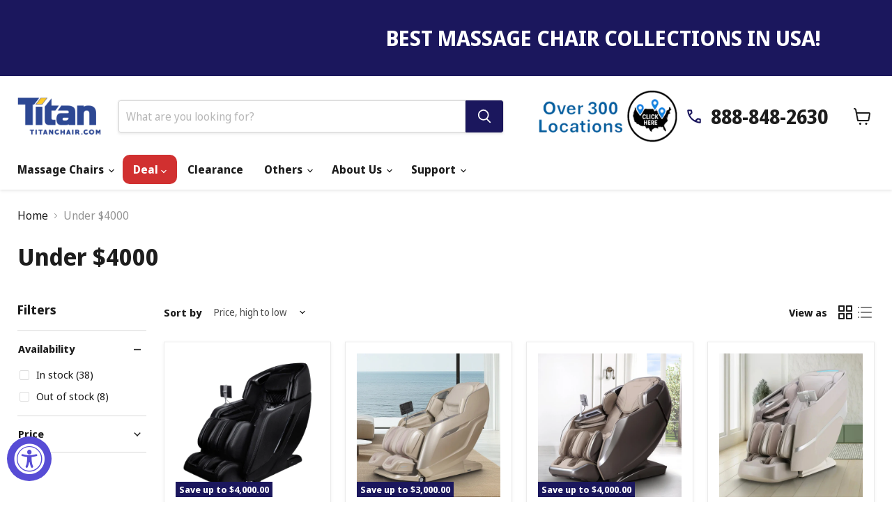

--- FILE ---
content_type: text/html; charset=utf-8
request_url: https://titanchair.com/collections/under-4000?view=list
body_size: 64011
content:
<!doctype html>
<html class="no-js no-touch" lang="en">
  <head>
    <meta charset="utf-8">
    <meta http-equiv="x-ua-compatible" content="IE=edge">

    <link rel="preconnect" href="https://cdn.shopify.com">
    <link rel="preconnect" href="https://fonts.shopifycdn.com">
    <link rel="preconnect" href="https://v.shopify.com">
    <link rel="preconnect" href="https://cdn.shopifycloud.com">
    <meta name="facebook-domain-verification" content="w2fc09ya2tp58d4yifqrnjdyt4atf5" />
    <title>Under $4000 — Titan Chair</title>

    

    
      <link rel="shortcut icon" href="//titanchair.com/cdn/shop/files/favicon_32x32.webp?v=1678896337" type="image/png">
    

    
      <link rel="canonical" href="https://titanchair.com/collections/under-4000" />
    

    <meta name="viewport" content="width=device-width">

    
    





<meta property="og:site_name" content="Titan Chair">
<meta property="og:url" content="https://titanchair.com/collections/under-4000">
<meta property="og:title" content="Under $4000">
<meta property="og:type" content="website">
<meta property="og:description" content="Titan Chair LLC offers premium massage chairs, handheld and foot massagers, &amp; back relief products at direct-to-consumer prices below retail. Shop now!!">




    
    
    

    
    
    <meta
      property="og:image"
      content="https://titanchair.com/cdn/shop/files/titan-chair-llc_1200x1200.jpg?v=1747756309"
    />
    <meta
      property="og:image:secure_url"
      content="https://titanchair.com/cdn/shop/files/titan-chair-llc_1200x1200.jpg?v=1747756309"
    />
    <meta property="og:image:width" content="1200" />
    <meta property="og:image:height" content="1200" />
    
    
    <meta property="og:image:alt" content="Social media image" />
  








  <meta name="twitter:site" content="@AmamedicMassage">





<meta name="twitter:title" content="Under $4000">
<meta name="twitter:description" content="Titan Chair LLC offers premium massage chairs, handheld and foot massagers, &amp; back relief products at direct-to-consumer prices below retail. Shop now!!">


    
    
    
      
      
      <meta name="twitter:card" content="summary">
    
    
    <meta
      property="twitter:image"
      content="https://titanchair.com/cdn/shop/files/titan-chair-llc_1200x1200_crop_center.jpg?v=1747756309"
    />
    <meta property="twitter:image:width" content="1200" />
    <meta property="twitter:image:height" content="1200" />
    
    
    <meta property="twitter:image:alt" content="Social media image" />
  



    <link rel="preload" href="//titanchair.com/cdn/fonts/noto_sans_display/notosansdisplay_n7.f0aae6d9f7415649f065ae8a22e3c6baead78f8a.woff2" as="font" crossorigin="anonymous">
    <link rel="preload" as="style" href="//titanchair.com/cdn/shop/t/145/assets/theme.css?v=66019219834996796211768251662">

    <script>window.performance && window.performance.mark && window.performance.mark('shopify.content_for_header.start');</script><meta name="google-site-verification" content="4UmItif9lk0X9bi83mOm5Gla0lJoLavh_AQxrcdTYNk">
<meta name="google-site-verification" content="4UmItif9lk0X9bi83mOm5Gla0lJoLavh_AQxrcdTYNk">
<meta name="google-site-verification" content="5GZO_jxXydud3TIxfIdiz671FbIlwNTCZZhkYLnDvWU">
<meta id="shopify-digital-wallet" name="shopify-digital-wallet" content="/8612970558/digital_wallets/dialog">
<meta name="shopify-checkout-api-token" content="259317d4ecbab6973f509cf7f111818e">
<link rel="alternate" type="application/atom+xml" title="Feed" href="/collections/under-4000.atom" />
<link rel="next" href="/collections/under-4000?page=2&amp;view=list">
<link rel="alternate" hreflang="x-default" href="https://titanchair.com/collections/under-4000">
<link rel="alternate" hreflang="en" href="https://titanchair.com/collections/under-4000">
<link rel="alternate" hreflang="ko" href="https://titanchair.com/ko/collections/under-4000">
<link rel="alternate" hreflang="vi" href="https://titanchair.com/vi/collections/under-4000">
<link rel="alternate" type="application/json+oembed" href="https://titanchair.com/collections/under-4000.oembed">
<script async="async" src="/checkouts/internal/preloads.js?locale=en-US"></script>
<link rel="preconnect" href="https://shop.app" crossorigin="anonymous">
<script async="async" src="https://shop.app/checkouts/internal/preloads.js?locale=en-US&shop_id=8612970558" crossorigin="anonymous"></script>
<script id="apple-pay-shop-capabilities" type="application/json">{"shopId":8612970558,"countryCode":"US","currencyCode":"USD","merchantCapabilities":["supports3DS"],"merchantId":"gid:\/\/shopify\/Shop\/8612970558","merchantName":"Titan Chair","requiredBillingContactFields":["postalAddress","email","phone"],"requiredShippingContactFields":["postalAddress","email","phone"],"shippingType":"shipping","supportedNetworks":["visa","masterCard","amex","discover","elo","jcb"],"total":{"type":"pending","label":"Titan Chair","amount":"1.00"},"shopifyPaymentsEnabled":true,"supportsSubscriptions":true}</script>
<script id="shopify-features" type="application/json">{"accessToken":"259317d4ecbab6973f509cf7f111818e","betas":["rich-media-storefront-analytics"],"domain":"titanchair.com","predictiveSearch":true,"shopId":8612970558,"locale":"en"}</script>
<script>var Shopify = Shopify || {};
Shopify.shop = "titan-chair.myshopify.com";
Shopify.locale = "en";
Shopify.currency = {"active":"USD","rate":"1.0"};
Shopify.country = "US";
Shopify.theme = {"name":"New Comparison App","id":156088991970,"schema_name":"Empire","schema_version":"11.1.2","theme_store_id":838,"role":"main"};
Shopify.theme.handle = "null";
Shopify.theme.style = {"id":null,"handle":null};
Shopify.cdnHost = "titanchair.com/cdn";
Shopify.routes = Shopify.routes || {};
Shopify.routes.root = "/";</script>
<script type="module">!function(o){(o.Shopify=o.Shopify||{}).modules=!0}(window);</script>
<script>!function(o){function n(){var o=[];function n(){o.push(Array.prototype.slice.apply(arguments))}return n.q=o,n}var t=o.Shopify=o.Shopify||{};t.loadFeatures=n(),t.autoloadFeatures=n()}(window);</script>
<script>
  window.ShopifyPay = window.ShopifyPay || {};
  window.ShopifyPay.apiHost = "shop.app\/pay";
  window.ShopifyPay.redirectState = null;
</script>
<script id="shop-js-analytics" type="application/json">{"pageType":"collection"}</script>
<script defer="defer" async type="module" src="//titanchair.com/cdn/shopifycloud/shop-js/modules/v2/client.init-shop-cart-sync_BdyHc3Nr.en.esm.js"></script>
<script defer="defer" async type="module" src="//titanchair.com/cdn/shopifycloud/shop-js/modules/v2/chunk.common_Daul8nwZ.esm.js"></script>
<script type="module">
  await import("//titanchair.com/cdn/shopifycloud/shop-js/modules/v2/client.init-shop-cart-sync_BdyHc3Nr.en.esm.js");
await import("//titanchair.com/cdn/shopifycloud/shop-js/modules/v2/chunk.common_Daul8nwZ.esm.js");

  window.Shopify.SignInWithShop?.initShopCartSync?.({"fedCMEnabled":true,"windoidEnabled":true});

</script>
<script>
  window.Shopify = window.Shopify || {};
  if (!window.Shopify.featureAssets) window.Shopify.featureAssets = {};
  window.Shopify.featureAssets['shop-js'] = {"shop-cart-sync":["modules/v2/client.shop-cart-sync_QYOiDySF.en.esm.js","modules/v2/chunk.common_Daul8nwZ.esm.js"],"init-fed-cm":["modules/v2/client.init-fed-cm_DchLp9rc.en.esm.js","modules/v2/chunk.common_Daul8nwZ.esm.js"],"shop-button":["modules/v2/client.shop-button_OV7bAJc5.en.esm.js","modules/v2/chunk.common_Daul8nwZ.esm.js"],"init-windoid":["modules/v2/client.init-windoid_DwxFKQ8e.en.esm.js","modules/v2/chunk.common_Daul8nwZ.esm.js"],"shop-cash-offers":["modules/v2/client.shop-cash-offers_DWtL6Bq3.en.esm.js","modules/v2/chunk.common_Daul8nwZ.esm.js","modules/v2/chunk.modal_CQq8HTM6.esm.js"],"shop-toast-manager":["modules/v2/client.shop-toast-manager_CX9r1SjA.en.esm.js","modules/v2/chunk.common_Daul8nwZ.esm.js"],"init-shop-email-lookup-coordinator":["modules/v2/client.init-shop-email-lookup-coordinator_UhKnw74l.en.esm.js","modules/v2/chunk.common_Daul8nwZ.esm.js"],"pay-button":["modules/v2/client.pay-button_DzxNnLDY.en.esm.js","modules/v2/chunk.common_Daul8nwZ.esm.js"],"avatar":["modules/v2/client.avatar_BTnouDA3.en.esm.js"],"init-shop-cart-sync":["modules/v2/client.init-shop-cart-sync_BdyHc3Nr.en.esm.js","modules/v2/chunk.common_Daul8nwZ.esm.js"],"shop-login-button":["modules/v2/client.shop-login-button_D8B466_1.en.esm.js","modules/v2/chunk.common_Daul8nwZ.esm.js","modules/v2/chunk.modal_CQq8HTM6.esm.js"],"init-customer-accounts-sign-up":["modules/v2/client.init-customer-accounts-sign-up_C8fpPm4i.en.esm.js","modules/v2/client.shop-login-button_D8B466_1.en.esm.js","modules/v2/chunk.common_Daul8nwZ.esm.js","modules/v2/chunk.modal_CQq8HTM6.esm.js"],"init-shop-for-new-customer-accounts":["modules/v2/client.init-shop-for-new-customer-accounts_CVTO0Ztu.en.esm.js","modules/v2/client.shop-login-button_D8B466_1.en.esm.js","modules/v2/chunk.common_Daul8nwZ.esm.js","modules/v2/chunk.modal_CQq8HTM6.esm.js"],"init-customer-accounts":["modules/v2/client.init-customer-accounts_dRgKMfrE.en.esm.js","modules/v2/client.shop-login-button_D8B466_1.en.esm.js","modules/v2/chunk.common_Daul8nwZ.esm.js","modules/v2/chunk.modal_CQq8HTM6.esm.js"],"shop-follow-button":["modules/v2/client.shop-follow-button_CkZpjEct.en.esm.js","modules/v2/chunk.common_Daul8nwZ.esm.js","modules/v2/chunk.modal_CQq8HTM6.esm.js"],"lead-capture":["modules/v2/client.lead-capture_BntHBhfp.en.esm.js","modules/v2/chunk.common_Daul8nwZ.esm.js","modules/v2/chunk.modal_CQq8HTM6.esm.js"],"checkout-modal":["modules/v2/client.checkout-modal_CfxcYbTm.en.esm.js","modules/v2/chunk.common_Daul8nwZ.esm.js","modules/v2/chunk.modal_CQq8HTM6.esm.js"],"shop-login":["modules/v2/client.shop-login_Da4GZ2H6.en.esm.js","modules/v2/chunk.common_Daul8nwZ.esm.js","modules/v2/chunk.modal_CQq8HTM6.esm.js"],"payment-terms":["modules/v2/client.payment-terms_MV4M3zvL.en.esm.js","modules/v2/chunk.common_Daul8nwZ.esm.js","modules/v2/chunk.modal_CQq8HTM6.esm.js"]};
</script>
<script>(function() {
  var isLoaded = false;
  function asyncLoad() {
    if (isLoaded) return;
    isLoaded = true;
    var urls = ["\/\/code.tidio.co\/zuupanxkz4imdq9elahvkoycbghxitvu.js?shop=titan-chair.myshopify.com","https:\/\/cdn.shopify.com\/s\/files\/1\/0086\/1297\/0558\/t\/44\/assets\/globo.formbuilder.init.js?shop=titan-chair.myshopify.com","https:\/\/accessibly.onthemapmarketing.com\/public\/widget\/run.js?shop=titan-chair.myshopify.com","https:\/\/image-optimizer.salessquad.co.uk\/scripts\/tiny_img_not_found_notifier_b631e2b08d43dd4a5f1e3c45f04cf3c1.js?shop=titan-chair.myshopify.com","\/\/cdn.shopify.com\/proxy\/e9c2333e55abad2984a22534edbaa9b81de04390bd84d52eae91a705b79f6d22\/shopify-script-tags.s3.eu-west-1.amazonaws.com\/smartseo\/instantpage.js?shop=titan-chair.myshopify.com\u0026sp-cache-control=cHVibGljLCBtYXgtYWdlPTkwMA","https:\/\/app.carecart.io\/api\/abandoned-cart\/js-script?shop=titan-chair.myshopify.com","https:\/\/pc-quiz.s3.us-east-2.amazonaws.com\/current\/quiz-loader.min.js?shop=titan-chair.myshopify.com"];
    for (var i = 0; i < urls.length; i++) {
      var s = document.createElement('script');
      s.type = 'text/javascript';
      s.async = true;
      s.src = urls[i];
      var x = document.getElementsByTagName('script')[0];
      x.parentNode.insertBefore(s, x);
    }
  };
  if(window.attachEvent) {
    window.attachEvent('onload', asyncLoad);
  } else {
    window.addEventListener('load', asyncLoad, false);
  }
})();</script>
<script id="__st">var __st={"a":8612970558,"offset":-21600,"reqid":"5fda1c4a-02af-4ded-bd59-ba5afb8cb3c2-1769001209","pageurl":"titanchair.com\/collections\/under-4000?view=list","u":"de455dbf44f7","p":"collection","rtyp":"collection","rid":405628223714};</script>
<script>window.ShopifyPaypalV4VisibilityTracking = true;</script>
<script id="captcha-bootstrap">!function(){'use strict';const t='contact',e='account',n='new_comment',o=[[t,t],['blogs',n],['comments',n],[t,'customer']],c=[[e,'customer_login'],[e,'guest_login'],[e,'recover_customer_password'],[e,'create_customer']],r=t=>t.map((([t,e])=>`form[action*='/${t}']:not([data-nocaptcha='true']) input[name='form_type'][value='${e}']`)).join(','),a=t=>()=>t?[...document.querySelectorAll(t)].map((t=>t.form)):[];function s(){const t=[...o],e=r(t);return a(e)}const i='password',u='form_key',d=['recaptcha-v3-token','g-recaptcha-response','h-captcha-response',i],f=()=>{try{return window.sessionStorage}catch{return}},m='__shopify_v',_=t=>t.elements[u];function p(t,e,n=!1){try{const o=window.sessionStorage,c=JSON.parse(o.getItem(e)),{data:r}=function(t){const{data:e,action:n}=t;return t[m]||n?{data:e,action:n}:{data:t,action:n}}(c);for(const[e,n]of Object.entries(r))t.elements[e]&&(t.elements[e].value=n);n&&o.removeItem(e)}catch(o){console.error('form repopulation failed',{error:o})}}const l='form_type',E='cptcha';function T(t){t.dataset[E]=!0}const w=window,h=w.document,L='Shopify',v='ce_forms',y='captcha';let A=!1;((t,e)=>{const n=(g='f06e6c50-85a8-45c8-87d0-21a2b65856fe',I='https://cdn.shopify.com/shopifycloud/storefront-forms-hcaptcha/ce_storefront_forms_captcha_hcaptcha.v1.5.2.iife.js',D={infoText:'Protected by hCaptcha',privacyText:'Privacy',termsText:'Terms'},(t,e,n)=>{const o=w[L][v],c=o.bindForm;if(c)return c(t,g,e,D).then(n);var r;o.q.push([[t,g,e,D],n]),r=I,A||(h.body.append(Object.assign(h.createElement('script'),{id:'captcha-provider',async:!0,src:r})),A=!0)});var g,I,D;w[L]=w[L]||{},w[L][v]=w[L][v]||{},w[L][v].q=[],w[L][y]=w[L][y]||{},w[L][y].protect=function(t,e){n(t,void 0,e),T(t)},Object.freeze(w[L][y]),function(t,e,n,w,h,L){const[v,y,A,g]=function(t,e,n){const i=e?o:[],u=t?c:[],d=[...i,...u],f=r(d),m=r(i),_=r(d.filter((([t,e])=>n.includes(e))));return[a(f),a(m),a(_),s()]}(w,h,L),I=t=>{const e=t.target;return e instanceof HTMLFormElement?e:e&&e.form},D=t=>v().includes(t);t.addEventListener('submit',(t=>{const e=I(t);if(!e)return;const n=D(e)&&!e.dataset.hcaptchaBound&&!e.dataset.recaptchaBound,o=_(e),c=g().includes(e)&&(!o||!o.value);(n||c)&&t.preventDefault(),c&&!n&&(function(t){try{if(!f())return;!function(t){const e=f();if(!e)return;const n=_(t);if(!n)return;const o=n.value;o&&e.removeItem(o)}(t);const e=Array.from(Array(32),(()=>Math.random().toString(36)[2])).join('');!function(t,e){_(t)||t.append(Object.assign(document.createElement('input'),{type:'hidden',name:u})),t.elements[u].value=e}(t,e),function(t,e){const n=f();if(!n)return;const o=[...t.querySelectorAll(`input[type='${i}']`)].map((({name:t})=>t)),c=[...d,...o],r={};for(const[a,s]of new FormData(t).entries())c.includes(a)||(r[a]=s);n.setItem(e,JSON.stringify({[m]:1,action:t.action,data:r}))}(t,e)}catch(e){console.error('failed to persist form',e)}}(e),e.submit())}));const S=(t,e)=>{t&&!t.dataset[E]&&(n(t,e.some((e=>e===t))),T(t))};for(const o of['focusin','change'])t.addEventListener(o,(t=>{const e=I(t);D(e)&&S(e,y())}));const B=e.get('form_key'),M=e.get(l),P=B&&M;t.addEventListener('DOMContentLoaded',(()=>{const t=y();if(P)for(const e of t)e.elements[l].value===M&&p(e,B);[...new Set([...A(),...v().filter((t=>'true'===t.dataset.shopifyCaptcha))])].forEach((e=>S(e,t)))}))}(h,new URLSearchParams(w.location.search),n,t,e,['guest_login'])})(!0,!0)}();</script>
<script integrity="sha256-4kQ18oKyAcykRKYeNunJcIwy7WH5gtpwJnB7kiuLZ1E=" data-source-attribution="shopify.loadfeatures" defer="defer" src="//titanchair.com/cdn/shopifycloud/storefront/assets/storefront/load_feature-a0a9edcb.js" crossorigin="anonymous"></script>
<script crossorigin="anonymous" defer="defer" src="//titanchair.com/cdn/shopifycloud/storefront/assets/shopify_pay/storefront-65b4c6d7.js?v=20250812"></script>
<script data-source-attribution="shopify.dynamic_checkout.dynamic.init">var Shopify=Shopify||{};Shopify.PaymentButton=Shopify.PaymentButton||{isStorefrontPortableWallets:!0,init:function(){window.Shopify.PaymentButton.init=function(){};var t=document.createElement("script");t.src="https://titanchair.com/cdn/shopifycloud/portable-wallets/latest/portable-wallets.en.js",t.type="module",document.head.appendChild(t)}};
</script>
<script data-source-attribution="shopify.dynamic_checkout.buyer_consent">
  function portableWalletsHideBuyerConsent(e){var t=document.getElementById("shopify-buyer-consent"),n=document.getElementById("shopify-subscription-policy-button");t&&n&&(t.classList.add("hidden"),t.setAttribute("aria-hidden","true"),n.removeEventListener("click",e))}function portableWalletsShowBuyerConsent(e){var t=document.getElementById("shopify-buyer-consent"),n=document.getElementById("shopify-subscription-policy-button");t&&n&&(t.classList.remove("hidden"),t.removeAttribute("aria-hidden"),n.addEventListener("click",e))}window.Shopify?.PaymentButton&&(window.Shopify.PaymentButton.hideBuyerConsent=portableWalletsHideBuyerConsent,window.Shopify.PaymentButton.showBuyerConsent=portableWalletsShowBuyerConsent);
</script>
<script data-source-attribution="shopify.dynamic_checkout.cart.bootstrap">document.addEventListener("DOMContentLoaded",(function(){function t(){return document.querySelector("shopify-accelerated-checkout-cart, shopify-accelerated-checkout")}if(t())Shopify.PaymentButton.init();else{new MutationObserver((function(e,n){t()&&(Shopify.PaymentButton.init(),n.disconnect())})).observe(document.body,{childList:!0,subtree:!0})}}));
</script>
<link id="shopify-accelerated-checkout-styles" rel="stylesheet" media="screen" href="https://titanchair.com/cdn/shopifycloud/portable-wallets/latest/accelerated-checkout-backwards-compat.css" crossorigin="anonymous">
<style id="shopify-accelerated-checkout-cart">
        #shopify-buyer-consent {
  margin-top: 1em;
  display: inline-block;
  width: 100%;
}

#shopify-buyer-consent.hidden {
  display: none;
}

#shopify-subscription-policy-button {
  background: none;
  border: none;
  padding: 0;
  text-decoration: underline;
  font-size: inherit;
  cursor: pointer;
}

#shopify-subscription-policy-button::before {
  box-shadow: none;
}

      </style>

<script>window.performance && window.performance.mark && window.performance.mark('shopify.content_for_header.end');</script>

    <link href="//titanchair.com/cdn/shop/t/145/assets/theme.css?v=66019219834996796211768251662" rel="stylesheet" type="text/css" media="all" />

    
      <link href="//titanchair.com/cdn/shop/t/145/assets/ripple.css?v=100240391239311985871768251662" rel="stylesheet" type="text/css" media="all" />
    

    
    <script>
      window.Theme = window.Theme || {};
      window.Theme.version = '11.1.2';
      window.Theme.name = 'Empire';
      window.Theme.routes = {
        "root_url": "/",
        "account_url": "/account",
        "account_login_url": "/account/login",
        "account_logout_url": "/account/logout",
        "account_register_url": "/account/register",
        "account_addresses_url": "/account/addresses",
        "collections_url": "/collections",
        "all_products_collection_url": "/collections/all",
        "search_url": "/search",
        "predictive_search_url": "/search/suggest",
        "cart_url": "/cart",
        "cart_add_url": "/cart/add",
        "cart_change_url": "/cart/change",
        "cart_clear_url": "/cart/clear",
        "product_recommendations_url": "/recommendations/products",
      };
    </script>
    

    <!-- BEGIN MerchantWidget Code -->
<script id='merchantWidgetScript'
        src="https://www.gstatic.com/shopping/merchant/merchantwidget.js"
        defer>
</script>
<script type="text/javascript">
  merchantWidgetScript.addEventListener('load', function () {
    merchantwidget.start({
     position: 'LEFT_BOTTOM',
      sideMargin: 80,
   });
  });
</script>
<!-- END MerchantWidget Code -->

      <!-- Google tag (gtag.js) -->
<script async src="https://www.googletagmanager.com/gtag/js?id=G-DXF5CEK0V7"></script>
<script>
  window.dataLayer = window.dataLayer || [];
  function gtag(){dataLayer.push(arguments);}
  gtag('js', new Date());

  gtag('config', 'G-DXF5CEK0V7');
</script>
    
  <!-- BEGIN app block: shopify://apps/judge-me-reviews/blocks/judgeme_core/61ccd3b1-a9f2-4160-9fe9-4fec8413e5d8 --><!-- Start of Judge.me Core -->






<link rel="dns-prefetch" href="https://cdnwidget.judge.me">
<link rel="dns-prefetch" href="https://cdn.judge.me">
<link rel="dns-prefetch" href="https://cdn1.judge.me">
<link rel="dns-prefetch" href="https://api.judge.me">

<script data-cfasync='false' class='jdgm-settings-script'>window.jdgmSettings={"pagination":5,"disable_web_reviews":false,"badge_no_review_text":"No reviews","badge_n_reviews_text":"{{ n }} review/reviews","hide_badge_preview_if_no_reviews":true,"badge_hide_text":false,"enforce_center_preview_badge":false,"widget_title":"Customer Reviews","widget_open_form_text":"Write a review","widget_close_form_text":"Cancel review","widget_refresh_page_text":"Refresh page","widget_summary_text":"Based on {{ number_of_reviews }} review/reviews","widget_no_review_text":"Be the first to write a review","widget_name_field_text":"Display name","widget_verified_name_field_text":"Verified Name (public)","widget_name_placeholder_text":"Display name","widget_required_field_error_text":"This field is required.","widget_email_field_text":"Email address","widget_verified_email_field_text":"Verified Email (private, can not be edited)","widget_email_placeholder_text":"Your email address","widget_email_field_error_text":"Please enter a valid email address.","widget_rating_field_text":"Rating","widget_review_title_field_text":"Review Title","widget_review_title_placeholder_text":"Give your review a title","widget_review_body_field_text":"Review content","widget_review_body_placeholder_text":"Start writing here...","widget_pictures_field_text":"Picture/Video (optional)","widget_submit_review_text":"Submit Review","widget_submit_verified_review_text":"Submit Verified Review","widget_submit_success_msg_with_auto_publish":"Thank you! Please refresh the page in a few moments to see your review. You can remove or edit your review by logging into \u003ca href='https://judge.me/login' target='_blank' rel='nofollow noopener'\u003eJudge.me\u003c/a\u003e","widget_submit_success_msg_no_auto_publish":"Thank you! Your review will be published as soon as it is approved by the shop admin. You can remove or edit your review by logging into \u003ca href='https://judge.me/login' target='_blank' rel='nofollow noopener'\u003eJudge.me\u003c/a\u003e","widget_show_default_reviews_out_of_total_text":"Showing {{ n_reviews_shown }} out of {{ n_reviews }} reviews.","widget_show_all_link_text":"Show all","widget_show_less_link_text":"Show less","widget_author_said_text":"{{ reviewer_name }} said:","widget_days_text":"{{ n }} days ago","widget_weeks_text":"{{ n }} week/weeks ago","widget_months_text":"{{ n }} month/months ago","widget_years_text":"{{ n }} year/years ago","widget_yesterday_text":"Yesterday","widget_today_text":"Today","widget_replied_text":"\u003e\u003e {{ shop_name }} replied:","widget_read_more_text":"Read more","widget_reviewer_name_as_initial":"","widget_rating_filter_color":"#fbcd0a","widget_rating_filter_see_all_text":"See all reviews","widget_sorting_most_recent_text":"Most Recent","widget_sorting_highest_rating_text":"Highest Rating","widget_sorting_lowest_rating_text":"Lowest Rating","widget_sorting_with_pictures_text":"Only Pictures","widget_sorting_most_helpful_text":"Most Helpful","widget_open_question_form_text":"Ask a question","widget_reviews_subtab_text":"Reviews","widget_questions_subtab_text":"Questions","widget_question_label_text":"Question","widget_answer_label_text":"Answer","widget_question_placeholder_text":"Write your question here","widget_submit_question_text":"Submit Question","widget_question_submit_success_text":"Thank you for your question! We will notify you once it gets answered.","verified_badge_text":"Verified","verified_badge_bg_color":"","verified_badge_text_color":"","verified_badge_placement":"left-of-reviewer-name","widget_review_max_height":"","widget_hide_border":false,"widget_social_share":false,"widget_thumb":true,"widget_review_location_show":false,"widget_location_format":"","all_reviews_include_out_of_store_products":true,"all_reviews_out_of_store_text":"(out of store)","all_reviews_pagination":100,"all_reviews_product_name_prefix_text":"about","enable_review_pictures":true,"enable_question_anwser":false,"widget_theme":"default","review_date_format":"mm/dd/yyyy","default_sort_method":"most-recent","widget_product_reviews_subtab_text":"Product Reviews","widget_shop_reviews_subtab_text":"Shop Reviews","widget_other_products_reviews_text":"Reviews for other products","widget_store_reviews_subtab_text":"Store reviews","widget_no_store_reviews_text":"This store hasn't received any reviews yet","widget_web_restriction_product_reviews_text":"This product hasn't received any reviews yet","widget_no_items_text":"No items found","widget_show_more_text":"Show more","widget_write_a_store_review_text":"Write a Store Review","widget_other_languages_heading":"Reviews in Other Languages","widget_translate_review_text":"Translate review to {{ language }}","widget_translating_review_text":"Translating...","widget_show_original_translation_text":"Show original ({{ language }})","widget_translate_review_failed_text":"Review couldn't be translated.","widget_translate_review_retry_text":"Retry","widget_translate_review_try_again_later_text":"Try again later","show_product_url_for_grouped_product":false,"widget_sorting_pictures_first_text":"Pictures First","show_pictures_on_all_rev_page_mobile":false,"show_pictures_on_all_rev_page_desktop":false,"floating_tab_hide_mobile_install_preference":false,"floating_tab_button_name":"★ Reviews","floating_tab_title":"Let customers speak for us","floating_tab_button_color":"","floating_tab_button_background_color":"","floating_tab_url":"","floating_tab_url_enabled":false,"floating_tab_tab_style":"text","all_reviews_text_badge_text":"Customers rate us {{ shop.metafields.judgeme.all_reviews_rating | round: 1 }}/5 based on {{ shop.metafields.judgeme.all_reviews_count }} reviews.","all_reviews_text_badge_text_branded_style":"{{ shop.metafields.judgeme.all_reviews_rating | round: 1 }} out of 5 stars based on {{ shop.metafields.judgeme.all_reviews_count }} reviews","is_all_reviews_text_badge_a_link":false,"show_stars_for_all_reviews_text_badge":false,"all_reviews_text_badge_url":"","all_reviews_text_style":"branded","all_reviews_text_color_style":"judgeme_brand_color","all_reviews_text_color":"#108474","all_reviews_text_show_jm_brand":true,"featured_carousel_show_header":true,"featured_carousel_title":"Let customers speak for us","testimonials_carousel_title":"Customers are saying","videos_carousel_title":"Real customer stories","cards_carousel_title":"Customers are saying","featured_carousel_count_text":"from {{ n }} reviews","featured_carousel_add_link_to_all_reviews_page":false,"featured_carousel_url":"","featured_carousel_show_images":true,"featured_carousel_autoslide_interval":5,"featured_carousel_arrows_on_the_sides":false,"featured_carousel_height":250,"featured_carousel_width":80,"featured_carousel_image_size":0,"featured_carousel_image_height":250,"featured_carousel_arrow_color":"#eeeeee","verified_count_badge_style":"branded","verified_count_badge_orientation":"horizontal","verified_count_badge_color_style":"judgeme_brand_color","verified_count_badge_color":"#108474","is_verified_count_badge_a_link":false,"verified_count_badge_url":"","verified_count_badge_show_jm_brand":true,"widget_rating_preset_default":5,"widget_first_sub_tab":"product-reviews","widget_show_histogram":true,"widget_histogram_use_custom_color":false,"widget_pagination_use_custom_color":false,"widget_star_use_custom_color":false,"widget_verified_badge_use_custom_color":false,"widget_write_review_use_custom_color":false,"picture_reminder_submit_button":"Upload Pictures","enable_review_videos":false,"mute_video_by_default":false,"widget_sorting_videos_first_text":"Videos First","widget_review_pending_text":"Pending","featured_carousel_items_for_large_screen":3,"social_share_options_order":"Facebook,Twitter","remove_microdata_snippet":true,"disable_json_ld":false,"enable_json_ld_products":false,"preview_badge_show_question_text":false,"preview_badge_no_question_text":"No questions","preview_badge_n_question_text":"{{ number_of_questions }} question/questions","qa_badge_show_icon":false,"qa_badge_position":"same-row","remove_judgeme_branding":false,"widget_add_search_bar":false,"widget_search_bar_placeholder":"Search","widget_sorting_verified_only_text":"Verified only","featured_carousel_theme":"default","featured_carousel_show_rating":true,"featured_carousel_show_title":true,"featured_carousel_show_body":true,"featured_carousel_show_date":false,"featured_carousel_show_reviewer":true,"featured_carousel_show_product":false,"featured_carousel_header_background_color":"#108474","featured_carousel_header_text_color":"#ffffff","featured_carousel_name_product_separator":"reviewed","featured_carousel_full_star_background":"#108474","featured_carousel_empty_star_background":"#dadada","featured_carousel_vertical_theme_background":"#f9fafb","featured_carousel_verified_badge_enable":false,"featured_carousel_verified_badge_color":"#108474","featured_carousel_border_style":"round","featured_carousel_review_line_length_limit":3,"featured_carousel_more_reviews_button_text":"Read more reviews","featured_carousel_view_product_button_text":"View product","all_reviews_page_load_reviews_on":"scroll","all_reviews_page_load_more_text":"Load More Reviews","disable_fb_tab_reviews":false,"enable_ajax_cdn_cache":false,"widget_advanced_speed_features":5,"widget_public_name_text":"displayed publicly like","default_reviewer_name":"John Smith","default_reviewer_name_has_non_latin":true,"widget_reviewer_anonymous":"Anonymous","medals_widget_title":"Judge.me Review Medals","medals_widget_background_color":"#f9fafb","medals_widget_position":"footer_all_pages","medals_widget_border_color":"#f9fafb","medals_widget_verified_text_position":"left","medals_widget_use_monochromatic_version":false,"medals_widget_elements_color":"#108474","show_reviewer_avatar":true,"widget_invalid_yt_video_url_error_text":"Not a YouTube video URL","widget_max_length_field_error_text":"Please enter no more than {0} characters.","widget_show_country_flag":false,"widget_show_collected_via_shop_app":true,"widget_verified_by_shop_badge_style":"light","widget_verified_by_shop_text":"Verified by Shop","widget_show_photo_gallery":false,"widget_load_with_code_splitting":true,"widget_ugc_install_preference":false,"widget_ugc_title":"Made by us, Shared by you","widget_ugc_subtitle":"Tag us to see your picture featured in our page","widget_ugc_arrows_color":"#ffffff","widget_ugc_primary_button_text":"Buy Now","widget_ugc_primary_button_background_color":"#108474","widget_ugc_primary_button_text_color":"#ffffff","widget_ugc_primary_button_border_width":"0","widget_ugc_primary_button_border_style":"none","widget_ugc_primary_button_border_color":"#108474","widget_ugc_primary_button_border_radius":"25","widget_ugc_secondary_button_text":"Load More","widget_ugc_secondary_button_background_color":"#ffffff","widget_ugc_secondary_button_text_color":"#108474","widget_ugc_secondary_button_border_width":"2","widget_ugc_secondary_button_border_style":"solid","widget_ugc_secondary_button_border_color":"#108474","widget_ugc_secondary_button_border_radius":"25","widget_ugc_reviews_button_text":"View Reviews","widget_ugc_reviews_button_background_color":"#ffffff","widget_ugc_reviews_button_text_color":"#108474","widget_ugc_reviews_button_border_width":"2","widget_ugc_reviews_button_border_style":"solid","widget_ugc_reviews_button_border_color":"#108474","widget_ugc_reviews_button_border_radius":"25","widget_ugc_reviews_button_link_to":"judgeme-reviews-page","widget_ugc_show_post_date":true,"widget_ugc_max_width":"800","widget_rating_metafield_value_type":true,"widget_primary_color":"#108474","widget_enable_secondary_color":false,"widget_secondary_color":"#edf5f5","widget_summary_average_rating_text":"{{ average_rating }} out of 5","widget_media_grid_title":"Customer photos \u0026 videos","widget_media_grid_see_more_text":"See more","widget_round_style":false,"widget_show_product_medals":false,"widget_verified_by_judgeme_text":"Verified by Judge.me","widget_show_store_medals":true,"widget_verified_by_judgeme_text_in_store_medals":"Verified by Judge.me","widget_media_field_exceed_quantity_message":"Sorry, we can only accept {{ max_media }} for one review.","widget_media_field_exceed_limit_message":"{{ file_name }} is too large, please select a {{ media_type }} less than {{ size_limit }}MB.","widget_review_submitted_text":"Review Submitted!","widget_question_submitted_text":"Question Submitted!","widget_close_form_text_question":"Cancel","widget_write_your_answer_here_text":"Write your answer here","widget_enabled_branded_link":true,"widget_show_collected_by_judgeme":false,"widget_reviewer_name_color":"","widget_write_review_text_color":"","widget_write_review_bg_color":"","widget_collected_by_judgeme_text":"collected by Judge.me","widget_pagination_type":"standard","widget_load_more_text":"Load More","widget_load_more_color":"#108474","widget_full_review_text":"Full Review","widget_read_more_reviews_text":"Read More Reviews","widget_read_questions_text":"Read Questions","widget_questions_and_answers_text":"Questions \u0026 Answers","widget_verified_by_text":"Verified by","widget_verified_text":"Verified","widget_number_of_reviews_text":"{{ number_of_reviews }} reviews","widget_back_button_text":"Back","widget_next_button_text":"Next","widget_custom_forms_filter_button":"Filters","custom_forms_style":"horizontal","widget_show_review_information":false,"how_reviews_are_collected":"How reviews are collected?","widget_show_review_keywords":false,"widget_gdpr_statement":"How we use your data: We'll only contact you about the review you left, and only if necessary. By submitting your review, you agree to Judge.me's \u003ca href='https://judge.me/terms' target='_blank' rel='nofollow noopener'\u003eterms\u003c/a\u003e, \u003ca href='https://judge.me/privacy' target='_blank' rel='nofollow noopener'\u003eprivacy\u003c/a\u003e and \u003ca href='https://judge.me/content-policy' target='_blank' rel='nofollow noopener'\u003econtent\u003c/a\u003e policies.","widget_multilingual_sorting_enabled":false,"widget_translate_review_content_enabled":false,"widget_translate_review_content_method":"manual","popup_widget_review_selection":"automatically_with_pictures","popup_widget_round_border_style":true,"popup_widget_show_title":true,"popup_widget_show_body":true,"popup_widget_show_reviewer":false,"popup_widget_show_product":true,"popup_widget_show_pictures":true,"popup_widget_use_review_picture":true,"popup_widget_show_on_home_page":true,"popup_widget_show_on_product_page":true,"popup_widget_show_on_collection_page":true,"popup_widget_show_on_cart_page":true,"popup_widget_position":"bottom_left","popup_widget_first_review_delay":5,"popup_widget_duration":5,"popup_widget_interval":5,"popup_widget_review_count":5,"popup_widget_hide_on_mobile":true,"review_snippet_widget_round_border_style":true,"review_snippet_widget_card_color":"#FFFFFF","review_snippet_widget_slider_arrows_background_color":"#FFFFFF","review_snippet_widget_slider_arrows_color":"#000000","review_snippet_widget_star_color":"#108474","show_product_variant":false,"all_reviews_product_variant_label_text":"Variant: ","widget_show_verified_branding":false,"widget_ai_summary_title":"Customers say","widget_ai_summary_disclaimer":"AI-powered review summary based on recent customer reviews","widget_show_ai_summary":false,"widget_show_ai_summary_bg":false,"widget_show_review_title_input":true,"redirect_reviewers_invited_via_email":"review_widget","request_store_review_after_product_review":false,"request_review_other_products_in_order":false,"review_form_color_scheme":"default","review_form_corner_style":"square","review_form_star_color":{},"review_form_text_color":"#333333","review_form_background_color":"#ffffff","review_form_field_background_color":"#fafafa","review_form_button_color":{},"review_form_button_text_color":"#ffffff","review_form_modal_overlay_color":"#000000","review_content_screen_title_text":"How would you rate this product?","review_content_introduction_text":"We would love it if you would share a bit about your experience.","store_review_form_title_text":"How would you rate this store?","store_review_form_introduction_text":"We would love it if you would share a bit about your experience.","show_review_guidance_text":true,"one_star_review_guidance_text":"Poor","five_star_review_guidance_text":"Great","customer_information_screen_title_text":"About you","customer_information_introduction_text":"Please tell us more about you.","custom_questions_screen_title_text":"Your experience in more detail","custom_questions_introduction_text":"Here are a few questions to help us understand more about your experience.","review_submitted_screen_title_text":"Thanks for your review!","review_submitted_screen_thank_you_text":"We are processing it and it will appear on the store soon.","review_submitted_screen_email_verification_text":"Please confirm your email by clicking the link we just sent you. This helps us keep reviews authentic.","review_submitted_request_store_review_text":"Would you like to share your experience of shopping with us?","review_submitted_review_other_products_text":"Would you like to review these products?","store_review_screen_title_text":"Would you like to share your experience of shopping with us?","store_review_introduction_text":"We value your feedback and use it to improve. Please share any thoughts or suggestions you have.","reviewer_media_screen_title_picture_text":"Share a picture","reviewer_media_introduction_picture_text":"Upload a photo to support your review.","reviewer_media_screen_title_video_text":"Share a video","reviewer_media_introduction_video_text":"Upload a video to support your review.","reviewer_media_screen_title_picture_or_video_text":"Share a picture or video","reviewer_media_introduction_picture_or_video_text":"Upload a photo or video to support your review.","reviewer_media_youtube_url_text":"Paste your Youtube URL here","advanced_settings_next_step_button_text":"Next","advanced_settings_close_review_button_text":"Close","modal_write_review_flow":false,"write_review_flow_required_text":"Required","write_review_flow_privacy_message_text":"We respect your privacy.","write_review_flow_anonymous_text":"Post review as anonymous","write_review_flow_visibility_text":"This won't be visible to other customers.","write_review_flow_multiple_selection_help_text":"Select as many as you like","write_review_flow_single_selection_help_text":"Select one option","write_review_flow_required_field_error_text":"This field is required","write_review_flow_invalid_email_error_text":"Please enter a valid email address","write_review_flow_max_length_error_text":"Max. {{ max_length }} characters.","write_review_flow_media_upload_text":"\u003cb\u003eClick to upload\u003c/b\u003e or drag and drop","write_review_flow_gdpr_statement":"We'll only contact you about your review if necessary. By submitting your review, you agree to our \u003ca href='https://judge.me/terms' target='_blank' rel='nofollow noopener'\u003eterms and conditions\u003c/a\u003e and \u003ca href='https://judge.me/privacy' target='_blank' rel='nofollow noopener'\u003eprivacy policy\u003c/a\u003e.","rating_only_reviews_enabled":false,"show_negative_reviews_help_screen":false,"new_review_flow_help_screen_rating_threshold":3,"negative_review_resolution_screen_title_text":"Tell us more","negative_review_resolution_text":"Your experience matters to us. If there were issues with your purchase, we're here to help. Feel free to reach out to us, we'd love the opportunity to make things right.","negative_review_resolution_button_text":"Contact us","negative_review_resolution_proceed_with_review_text":"Leave a review","negative_review_resolution_subject":"Issue with purchase from {{ shop_name }}.{{ order_name }}","preview_badge_collection_page_install_status":true,"widget_review_custom_css":"","preview_badge_custom_css":"","preview_badge_stars_count":"5-stars","featured_carousel_custom_css":"","floating_tab_custom_css":"","all_reviews_widget_custom_css":"","medals_widget_custom_css":"","verified_badge_custom_css":"","all_reviews_text_custom_css":"","transparency_badges_collected_via_store_invite":false,"transparency_badges_from_another_provider":false,"transparency_badges_collected_from_store_visitor":false,"transparency_badges_collected_by_verified_review_provider":false,"transparency_badges_earned_reward":false,"transparency_badges_collected_via_store_invite_text":"Review collected via store invitation","transparency_badges_from_another_provider_text":"Review collected from another provider","transparency_badges_collected_from_store_visitor_text":"Review collected from a store visitor","transparency_badges_written_in_google_text":"Review written in Google","transparency_badges_written_in_etsy_text":"Review written in Etsy","transparency_badges_written_in_shop_app_text":"Review written in Shop App","transparency_badges_earned_reward_text":"Review earned a reward for future purchase","product_review_widget_per_page":10,"widget_store_review_label_text":"Review about the store","checkout_comment_extension_title_on_product_page":"Customer Comments","checkout_comment_extension_num_latest_comment_show":5,"checkout_comment_extension_format":"name_and_timestamp","checkout_comment_customer_name":"last_initial","checkout_comment_comment_notification":true,"preview_badge_collection_page_install_preference":false,"preview_badge_home_page_install_preference":false,"preview_badge_product_page_install_preference":false,"review_widget_install_preference":"","review_carousel_install_preference":false,"floating_reviews_tab_install_preference":"none","verified_reviews_count_badge_install_preference":false,"all_reviews_text_install_preference":false,"review_widget_best_location":false,"judgeme_medals_install_preference":false,"review_widget_revamp_enabled":false,"review_widget_qna_enabled":false,"review_widget_header_theme":"minimal","review_widget_widget_title_enabled":true,"review_widget_header_text_size":"medium","review_widget_header_text_weight":"regular","review_widget_average_rating_style":"compact","review_widget_bar_chart_enabled":true,"review_widget_bar_chart_type":"numbers","review_widget_bar_chart_style":"standard","review_widget_expanded_media_gallery_enabled":false,"review_widget_reviews_section_theme":"standard","review_widget_image_style":"thumbnails","review_widget_review_image_ratio":"square","review_widget_stars_size":"medium","review_widget_verified_badge":"standard_text","review_widget_review_title_text_size":"medium","review_widget_review_text_size":"medium","review_widget_review_text_length":"medium","review_widget_number_of_columns_desktop":3,"review_widget_carousel_transition_speed":5,"review_widget_custom_questions_answers_display":"always","review_widget_button_text_color":"#FFFFFF","review_widget_text_color":"#000000","review_widget_lighter_text_color":"#7B7B7B","review_widget_corner_styling":"soft","review_widget_review_word_singular":"review","review_widget_review_word_plural":"reviews","review_widget_voting_label":"Helpful?","review_widget_shop_reply_label":"Reply from {{ shop_name }}:","review_widget_filters_title":"Filters","qna_widget_question_word_singular":"Question","qna_widget_question_word_plural":"Questions","qna_widget_answer_reply_label":"Answer from {{ answerer_name }}:","qna_content_screen_title_text":"Ask a question about this product","qna_widget_question_required_field_error_text":"Please enter your question.","qna_widget_flow_gdpr_statement":"We'll only contact you about your question if necessary. By submitting your question, you agree to our \u003ca href='https://judge.me/terms' target='_blank' rel='nofollow noopener'\u003eterms and conditions\u003c/a\u003e and \u003ca href='https://judge.me/privacy' target='_blank' rel='nofollow noopener'\u003eprivacy policy\u003c/a\u003e.","qna_widget_question_submitted_text":"Thanks for your question!","qna_widget_close_form_text_question":"Close","qna_widget_question_submit_success_text":"We’ll notify you by email when your question is answered.","all_reviews_widget_v2025_enabled":false,"all_reviews_widget_v2025_header_theme":"default","all_reviews_widget_v2025_widget_title_enabled":true,"all_reviews_widget_v2025_header_text_size":"medium","all_reviews_widget_v2025_header_text_weight":"regular","all_reviews_widget_v2025_average_rating_style":"compact","all_reviews_widget_v2025_bar_chart_enabled":true,"all_reviews_widget_v2025_bar_chart_type":"numbers","all_reviews_widget_v2025_bar_chart_style":"standard","all_reviews_widget_v2025_expanded_media_gallery_enabled":false,"all_reviews_widget_v2025_show_store_medals":true,"all_reviews_widget_v2025_show_photo_gallery":true,"all_reviews_widget_v2025_show_review_keywords":false,"all_reviews_widget_v2025_show_ai_summary":false,"all_reviews_widget_v2025_show_ai_summary_bg":false,"all_reviews_widget_v2025_add_search_bar":false,"all_reviews_widget_v2025_default_sort_method":"most-recent","all_reviews_widget_v2025_reviews_per_page":10,"all_reviews_widget_v2025_reviews_section_theme":"default","all_reviews_widget_v2025_image_style":"thumbnails","all_reviews_widget_v2025_review_image_ratio":"square","all_reviews_widget_v2025_stars_size":"medium","all_reviews_widget_v2025_verified_badge":"bold_badge","all_reviews_widget_v2025_review_title_text_size":"medium","all_reviews_widget_v2025_review_text_size":"medium","all_reviews_widget_v2025_review_text_length":"medium","all_reviews_widget_v2025_number_of_columns_desktop":3,"all_reviews_widget_v2025_carousel_transition_speed":5,"all_reviews_widget_v2025_custom_questions_answers_display":"always","all_reviews_widget_v2025_show_product_variant":false,"all_reviews_widget_v2025_show_reviewer_avatar":true,"all_reviews_widget_v2025_reviewer_name_as_initial":"","all_reviews_widget_v2025_review_location_show":false,"all_reviews_widget_v2025_location_format":"","all_reviews_widget_v2025_show_country_flag":false,"all_reviews_widget_v2025_verified_by_shop_badge_style":"light","all_reviews_widget_v2025_social_share":false,"all_reviews_widget_v2025_social_share_options_order":"Facebook,Twitter,LinkedIn,Pinterest","all_reviews_widget_v2025_pagination_type":"standard","all_reviews_widget_v2025_button_text_color":"#FFFFFF","all_reviews_widget_v2025_text_color":"#000000","all_reviews_widget_v2025_lighter_text_color":"#7B7B7B","all_reviews_widget_v2025_corner_styling":"soft","all_reviews_widget_v2025_title":"Customer reviews","all_reviews_widget_v2025_ai_summary_title":"Customers say about this store","all_reviews_widget_v2025_no_review_text":"Be the first to write a review","platform":"shopify","branding_url":"https://app.judge.me/reviews/stores/titanchair.com","branding_text":"Powered by Judge.me","locale":"en","reply_name":"Titan Chair","widget_version":"3.0","footer":true,"autopublish":true,"review_dates":true,"enable_custom_form":false,"shop_use_review_site":true,"shop_locale":"en","enable_multi_locales_translations":false,"show_review_title_input":true,"review_verification_email_status":"always","can_be_branded":true,"reply_name_text":"Titan Chair"};</script> <style class='jdgm-settings-style'>.jdgm-xx{left:0}:root{--jdgm-primary-color: #108474;--jdgm-secondary-color: rgba(16,132,116,0.1);--jdgm-star-color: #108474;--jdgm-write-review-text-color: white;--jdgm-write-review-bg-color: #108474;--jdgm-paginate-color: #108474;--jdgm-border-radius: 0;--jdgm-reviewer-name-color: #108474}.jdgm-histogram__bar-content{background-color:#108474}.jdgm-rev[data-verified-buyer=true] .jdgm-rev__icon.jdgm-rev__icon:after,.jdgm-rev__buyer-badge.jdgm-rev__buyer-badge{color:white;background-color:#108474}.jdgm-review-widget--small .jdgm-gallery.jdgm-gallery .jdgm-gallery__thumbnail-link:nth-child(8) .jdgm-gallery__thumbnail-wrapper.jdgm-gallery__thumbnail-wrapper:before{content:"See more"}@media only screen and (min-width: 768px){.jdgm-gallery.jdgm-gallery .jdgm-gallery__thumbnail-link:nth-child(8) .jdgm-gallery__thumbnail-wrapper.jdgm-gallery__thumbnail-wrapper:before{content:"See more"}}.jdgm-rev__thumb-btn{color:#108474}.jdgm-rev__thumb-btn:hover{opacity:0.8}.jdgm-rev__thumb-btn:not([disabled]):hover,.jdgm-rev__thumb-btn:hover,.jdgm-rev__thumb-btn:active,.jdgm-rev__thumb-btn:visited{color:#108474}.jdgm-prev-badge[data-average-rating='0.00']{display:none !important}.jdgm-author-all-initials{display:none !important}.jdgm-author-last-initial{display:none !important}.jdgm-rev-widg__title{visibility:hidden}.jdgm-rev-widg__summary-text{visibility:hidden}.jdgm-prev-badge__text{visibility:hidden}.jdgm-rev__prod-link-prefix:before{content:'about'}.jdgm-rev__variant-label:before{content:'Variant: '}.jdgm-rev__out-of-store-text:before{content:'(out of store)'}@media only screen and (min-width: 768px){.jdgm-rev__pics .jdgm-rev_all-rev-page-picture-separator,.jdgm-rev__pics .jdgm-rev__product-picture{display:none}}@media only screen and (max-width: 768px){.jdgm-rev__pics .jdgm-rev_all-rev-page-picture-separator,.jdgm-rev__pics .jdgm-rev__product-picture{display:none}}.jdgm-preview-badge[data-template="product"]{display:none !important}.jdgm-preview-badge[data-template="collection"]{display:none !important}.jdgm-preview-badge[data-template="index"]{display:none !important}.jdgm-review-widget[data-from-snippet="true"]{display:none !important}.jdgm-verified-count-badget[data-from-snippet="true"]{display:none !important}.jdgm-carousel-wrapper[data-from-snippet="true"]{display:none !important}.jdgm-all-reviews-text[data-from-snippet="true"]{display:none !important}.jdgm-medals-section[data-from-snippet="true"]{display:none !important}.jdgm-ugc-media-wrapper[data-from-snippet="true"]{display:none !important}.jdgm-rev__transparency-badge[data-badge-type="review_collected_via_store_invitation"]{display:none !important}.jdgm-rev__transparency-badge[data-badge-type="review_collected_from_another_provider"]{display:none !important}.jdgm-rev__transparency-badge[data-badge-type="review_collected_from_store_visitor"]{display:none !important}.jdgm-rev__transparency-badge[data-badge-type="review_written_in_etsy"]{display:none !important}.jdgm-rev__transparency-badge[data-badge-type="review_written_in_google_business"]{display:none !important}.jdgm-rev__transparency-badge[data-badge-type="review_written_in_shop_app"]{display:none !important}.jdgm-rev__transparency-badge[data-badge-type="review_earned_for_future_purchase"]{display:none !important}.jdgm-review-snippet-widget .jdgm-rev-snippet-widget__cards-container .jdgm-rev-snippet-card{border-radius:8px;background:#fff}.jdgm-review-snippet-widget .jdgm-rev-snippet-widget__cards-container .jdgm-rev-snippet-card__rev-rating .jdgm-star{color:#108474}.jdgm-review-snippet-widget .jdgm-rev-snippet-widget__prev-btn,.jdgm-review-snippet-widget .jdgm-rev-snippet-widget__next-btn{border-radius:50%;background:#fff}.jdgm-review-snippet-widget .jdgm-rev-snippet-widget__prev-btn>svg,.jdgm-review-snippet-widget .jdgm-rev-snippet-widget__next-btn>svg{fill:#000}.jdgm-full-rev-modal.rev-snippet-widget .jm-mfp-container .jm-mfp-content,.jdgm-full-rev-modal.rev-snippet-widget .jm-mfp-container .jdgm-full-rev__icon,.jdgm-full-rev-modal.rev-snippet-widget .jm-mfp-container .jdgm-full-rev__pic-img,.jdgm-full-rev-modal.rev-snippet-widget .jm-mfp-container .jdgm-full-rev__reply{border-radius:8px}.jdgm-full-rev-modal.rev-snippet-widget .jm-mfp-container .jdgm-full-rev[data-verified-buyer="true"] .jdgm-full-rev__icon::after{border-radius:8px}.jdgm-full-rev-modal.rev-snippet-widget .jm-mfp-container .jdgm-full-rev .jdgm-rev__buyer-badge{border-radius:calc( 8px / 2 )}.jdgm-full-rev-modal.rev-snippet-widget .jm-mfp-container .jdgm-full-rev .jdgm-full-rev__replier::before{content:'Titan Chair'}.jdgm-full-rev-modal.rev-snippet-widget .jm-mfp-container .jdgm-full-rev .jdgm-full-rev__product-button{border-radius:calc( 8px * 6 )}
</style> <style class='jdgm-settings-style'></style>

  
  
  
  <style class='jdgm-miracle-styles'>
  @-webkit-keyframes jdgm-spin{0%{-webkit-transform:rotate(0deg);-ms-transform:rotate(0deg);transform:rotate(0deg)}100%{-webkit-transform:rotate(359deg);-ms-transform:rotate(359deg);transform:rotate(359deg)}}@keyframes jdgm-spin{0%{-webkit-transform:rotate(0deg);-ms-transform:rotate(0deg);transform:rotate(0deg)}100%{-webkit-transform:rotate(359deg);-ms-transform:rotate(359deg);transform:rotate(359deg)}}@font-face{font-family:'JudgemeStar';src:url("[data-uri]") format("woff");font-weight:normal;font-style:normal}.jdgm-star{font-family:'JudgemeStar';display:inline !important;text-decoration:none !important;padding:0 4px 0 0 !important;margin:0 !important;font-weight:bold;opacity:1;-webkit-font-smoothing:antialiased;-moz-osx-font-smoothing:grayscale}.jdgm-star:hover{opacity:1}.jdgm-star:last-of-type{padding:0 !important}.jdgm-star.jdgm--on:before{content:"\e000"}.jdgm-star.jdgm--off:before{content:"\e001"}.jdgm-star.jdgm--half:before{content:"\e002"}.jdgm-widget *{margin:0;line-height:1.4;-webkit-box-sizing:border-box;-moz-box-sizing:border-box;box-sizing:border-box;-webkit-overflow-scrolling:touch}.jdgm-hidden{display:none !important;visibility:hidden !important}.jdgm-temp-hidden{display:none}.jdgm-spinner{width:40px;height:40px;margin:auto;border-radius:50%;border-top:2px solid #eee;border-right:2px solid #eee;border-bottom:2px solid #eee;border-left:2px solid #ccc;-webkit-animation:jdgm-spin 0.8s infinite linear;animation:jdgm-spin 0.8s infinite linear}.jdgm-prev-badge{display:block !important}

</style>


  
  
   


<script data-cfasync='false' class='jdgm-script'>
!function(e){window.jdgm=window.jdgm||{},jdgm.CDN_HOST="https://cdnwidget.judge.me/",jdgm.CDN_HOST_ALT="https://cdn2.judge.me/cdn/widget_frontend/",jdgm.API_HOST="https://api.judge.me/",jdgm.CDN_BASE_URL="https://cdn.shopify.com/extensions/019bdc9e-9889-75cc-9a3d-a887384f20d4/judgeme-extensions-301/assets/",
jdgm.docReady=function(d){(e.attachEvent?"complete"===e.readyState:"loading"!==e.readyState)?
setTimeout(d,0):e.addEventListener("DOMContentLoaded",d)},jdgm.loadCSS=function(d,t,o,a){
!o&&jdgm.loadCSS.requestedUrls.indexOf(d)>=0||(jdgm.loadCSS.requestedUrls.push(d),
(a=e.createElement("link")).rel="stylesheet",a.class="jdgm-stylesheet",a.media="nope!",
a.href=d,a.onload=function(){this.media="all",t&&setTimeout(t)},e.body.appendChild(a))},
jdgm.loadCSS.requestedUrls=[],jdgm.loadJS=function(e,d){var t=new XMLHttpRequest;
t.onreadystatechange=function(){4===t.readyState&&(Function(t.response)(),d&&d(t.response))},
t.open("GET",e),t.onerror=function(){if(e.indexOf(jdgm.CDN_HOST)===0&&jdgm.CDN_HOST_ALT!==jdgm.CDN_HOST){var f=e.replace(jdgm.CDN_HOST,jdgm.CDN_HOST_ALT);jdgm.loadJS(f,d)}},t.send()},jdgm.docReady((function(){(window.jdgmLoadCSS||e.querySelectorAll(
".jdgm-widget, .jdgm-all-reviews-page").length>0)&&(jdgmSettings.widget_load_with_code_splitting?
parseFloat(jdgmSettings.widget_version)>=3?jdgm.loadCSS(jdgm.CDN_HOST+"widget_v3/base.css"):
jdgm.loadCSS(jdgm.CDN_HOST+"widget/base.css"):jdgm.loadCSS(jdgm.CDN_HOST+"shopify_v2.css"),
jdgm.loadJS(jdgm.CDN_HOST+"loa"+"der.js"))}))}(document);
</script>
<noscript><link rel="stylesheet" type="text/css" media="all" href="https://cdnwidget.judge.me/shopify_v2.css"></noscript>

<!-- BEGIN app snippet: theme_fix_tags --><script>
  (function() {
    var jdgmThemeFixes = null;
    if (!jdgmThemeFixes) return;
    var thisThemeFix = jdgmThemeFixes[Shopify.theme.id];
    if (!thisThemeFix) return;

    if (thisThemeFix.html) {
      document.addEventListener("DOMContentLoaded", function() {
        var htmlDiv = document.createElement('div');
        htmlDiv.classList.add('jdgm-theme-fix-html');
        htmlDiv.innerHTML = thisThemeFix.html;
        document.body.append(htmlDiv);
      });
    };

    if (thisThemeFix.css) {
      var styleTag = document.createElement('style');
      styleTag.classList.add('jdgm-theme-fix-style');
      styleTag.innerHTML = thisThemeFix.css;
      document.head.append(styleTag);
    };

    if (thisThemeFix.js) {
      var scriptTag = document.createElement('script');
      scriptTag.classList.add('jdgm-theme-fix-script');
      scriptTag.innerHTML = thisThemeFix.js;
      document.head.append(scriptTag);
    };
  })();
</script>
<!-- END app snippet -->
<!-- End of Judge.me Core -->



<!-- END app block --><script src="https://cdn.shopify.com/extensions/019bdc9e-9889-75cc-9a3d-a887384f20d4/judgeme-extensions-301/assets/loader.js" type="text/javascript" defer="defer"></script>
<link href="https://monorail-edge.shopifysvc.com" rel="dns-prefetch">
<script>(function(){if ("sendBeacon" in navigator && "performance" in window) {try {var session_token_from_headers = performance.getEntriesByType('navigation')[0].serverTiming.find(x => x.name == '_s').description;} catch {var session_token_from_headers = undefined;}var session_cookie_matches = document.cookie.match(/_shopify_s=([^;]*)/);var session_token_from_cookie = session_cookie_matches && session_cookie_matches.length === 2 ? session_cookie_matches[1] : "";var session_token = session_token_from_headers || session_token_from_cookie || "";function handle_abandonment_event(e) {var entries = performance.getEntries().filter(function(entry) {return /monorail-edge.shopifysvc.com/.test(entry.name);});if (!window.abandonment_tracked && entries.length === 0) {window.abandonment_tracked = true;var currentMs = Date.now();var navigation_start = performance.timing.navigationStart;var payload = {shop_id: 8612970558,url: window.location.href,navigation_start,duration: currentMs - navigation_start,session_token,page_type: "collection"};window.navigator.sendBeacon("https://monorail-edge.shopifysvc.com/v1/produce", JSON.stringify({schema_id: "online_store_buyer_site_abandonment/1.1",payload: payload,metadata: {event_created_at_ms: currentMs,event_sent_at_ms: currentMs}}));}}window.addEventListener('pagehide', handle_abandonment_event);}}());</script>
<script id="web-pixels-manager-setup">(function e(e,d,r,n,o){if(void 0===o&&(o={}),!Boolean(null===(a=null===(i=window.Shopify)||void 0===i?void 0:i.analytics)||void 0===a?void 0:a.replayQueue)){var i,a;window.Shopify=window.Shopify||{};var t=window.Shopify;t.analytics=t.analytics||{};var s=t.analytics;s.replayQueue=[],s.publish=function(e,d,r){return s.replayQueue.push([e,d,r]),!0};try{self.performance.mark("wpm:start")}catch(e){}var l=function(){var e={modern:/Edge?\/(1{2}[4-9]|1[2-9]\d|[2-9]\d{2}|\d{4,})\.\d+(\.\d+|)|Firefox\/(1{2}[4-9]|1[2-9]\d|[2-9]\d{2}|\d{4,})\.\d+(\.\d+|)|Chrom(ium|e)\/(9{2}|\d{3,})\.\d+(\.\d+|)|(Maci|X1{2}).+ Version\/(15\.\d+|(1[6-9]|[2-9]\d|\d{3,})\.\d+)([,.]\d+|)( \(\w+\)|)( Mobile\/\w+|) Safari\/|Chrome.+OPR\/(9{2}|\d{3,})\.\d+\.\d+|(CPU[ +]OS|iPhone[ +]OS|CPU[ +]iPhone|CPU IPhone OS|CPU iPad OS)[ +]+(15[._]\d+|(1[6-9]|[2-9]\d|\d{3,})[._]\d+)([._]\d+|)|Android:?[ /-](13[3-9]|1[4-9]\d|[2-9]\d{2}|\d{4,})(\.\d+|)(\.\d+|)|Android.+Firefox\/(13[5-9]|1[4-9]\d|[2-9]\d{2}|\d{4,})\.\d+(\.\d+|)|Android.+Chrom(ium|e)\/(13[3-9]|1[4-9]\d|[2-9]\d{2}|\d{4,})\.\d+(\.\d+|)|SamsungBrowser\/([2-9]\d|\d{3,})\.\d+/,legacy:/Edge?\/(1[6-9]|[2-9]\d|\d{3,})\.\d+(\.\d+|)|Firefox\/(5[4-9]|[6-9]\d|\d{3,})\.\d+(\.\d+|)|Chrom(ium|e)\/(5[1-9]|[6-9]\d|\d{3,})\.\d+(\.\d+|)([\d.]+$|.*Safari\/(?![\d.]+ Edge\/[\d.]+$))|(Maci|X1{2}).+ Version\/(10\.\d+|(1[1-9]|[2-9]\d|\d{3,})\.\d+)([,.]\d+|)( \(\w+\)|)( Mobile\/\w+|) Safari\/|Chrome.+OPR\/(3[89]|[4-9]\d|\d{3,})\.\d+\.\d+|(CPU[ +]OS|iPhone[ +]OS|CPU[ +]iPhone|CPU IPhone OS|CPU iPad OS)[ +]+(10[._]\d+|(1[1-9]|[2-9]\d|\d{3,})[._]\d+)([._]\d+|)|Android:?[ /-](13[3-9]|1[4-9]\d|[2-9]\d{2}|\d{4,})(\.\d+|)(\.\d+|)|Mobile Safari.+OPR\/([89]\d|\d{3,})\.\d+\.\d+|Android.+Firefox\/(13[5-9]|1[4-9]\d|[2-9]\d{2}|\d{4,})\.\d+(\.\d+|)|Android.+Chrom(ium|e)\/(13[3-9]|1[4-9]\d|[2-9]\d{2}|\d{4,})\.\d+(\.\d+|)|Android.+(UC? ?Browser|UCWEB|U3)[ /]?(15\.([5-9]|\d{2,})|(1[6-9]|[2-9]\d|\d{3,})\.\d+)\.\d+|SamsungBrowser\/(5\.\d+|([6-9]|\d{2,})\.\d+)|Android.+MQ{2}Browser\/(14(\.(9|\d{2,})|)|(1[5-9]|[2-9]\d|\d{3,})(\.\d+|))(\.\d+|)|K[Aa][Ii]OS\/(3\.\d+|([4-9]|\d{2,})\.\d+)(\.\d+|)/},d=e.modern,r=e.legacy,n=navigator.userAgent;return n.match(d)?"modern":n.match(r)?"legacy":"unknown"}(),u="modern"===l?"modern":"legacy",c=(null!=n?n:{modern:"",legacy:""})[u],f=function(e){return[e.baseUrl,"/wpm","/b",e.hashVersion,"modern"===e.buildTarget?"m":"l",".js"].join("")}({baseUrl:d,hashVersion:r,buildTarget:u}),m=function(e){var d=e.version,r=e.bundleTarget,n=e.surface,o=e.pageUrl,i=e.monorailEndpoint;return{emit:function(e){var a=e.status,t=e.errorMsg,s=(new Date).getTime(),l=JSON.stringify({metadata:{event_sent_at_ms:s},events:[{schema_id:"web_pixels_manager_load/3.1",payload:{version:d,bundle_target:r,page_url:o,status:a,surface:n,error_msg:t},metadata:{event_created_at_ms:s}}]});if(!i)return console&&console.warn&&console.warn("[Web Pixels Manager] No Monorail endpoint provided, skipping logging."),!1;try{return self.navigator.sendBeacon.bind(self.navigator)(i,l)}catch(e){}var u=new XMLHttpRequest;try{return u.open("POST",i,!0),u.setRequestHeader("Content-Type","text/plain"),u.send(l),!0}catch(e){return console&&console.warn&&console.warn("[Web Pixels Manager] Got an unhandled error while logging to Monorail."),!1}}}}({version:r,bundleTarget:l,surface:e.surface,pageUrl:self.location.href,monorailEndpoint:e.monorailEndpoint});try{o.browserTarget=l,function(e){var d=e.src,r=e.async,n=void 0===r||r,o=e.onload,i=e.onerror,a=e.sri,t=e.scriptDataAttributes,s=void 0===t?{}:t,l=document.createElement("script"),u=document.querySelector("head"),c=document.querySelector("body");if(l.async=n,l.src=d,a&&(l.integrity=a,l.crossOrigin="anonymous"),s)for(var f in s)if(Object.prototype.hasOwnProperty.call(s,f))try{l.dataset[f]=s[f]}catch(e){}if(o&&l.addEventListener("load",o),i&&l.addEventListener("error",i),u)u.appendChild(l);else{if(!c)throw new Error("Did not find a head or body element to append the script");c.appendChild(l)}}({src:f,async:!0,onload:function(){if(!function(){var e,d;return Boolean(null===(d=null===(e=window.Shopify)||void 0===e?void 0:e.analytics)||void 0===d?void 0:d.initialized)}()){var d=window.webPixelsManager.init(e)||void 0;if(d){var r=window.Shopify.analytics;r.replayQueue.forEach((function(e){var r=e[0],n=e[1],o=e[2];d.publishCustomEvent(r,n,o)})),r.replayQueue=[],r.publish=d.publishCustomEvent,r.visitor=d.visitor,r.initialized=!0}}},onerror:function(){return m.emit({status:"failed",errorMsg:"".concat(f," has failed to load")})},sri:function(e){var d=/^sha384-[A-Za-z0-9+/=]+$/;return"string"==typeof e&&d.test(e)}(c)?c:"",scriptDataAttributes:o}),m.emit({status:"loading"})}catch(e){m.emit({status:"failed",errorMsg:(null==e?void 0:e.message)||"Unknown error"})}}})({shopId: 8612970558,storefrontBaseUrl: "https://titanchair.com",extensionsBaseUrl: "https://extensions.shopifycdn.com/cdn/shopifycloud/web-pixels-manager",monorailEndpoint: "https://monorail-edge.shopifysvc.com/unstable/produce_batch",surface: "storefront-renderer",enabledBetaFlags: ["2dca8a86"],webPixelsConfigList: [{"id":"1406664930","configuration":"{\"accountID\":\"titan-chair\"}","eventPayloadVersion":"v1","runtimeContext":"STRICT","scriptVersion":"5503eca56790d6863e31590c8c364ee3","type":"APP","apiClientId":12388204545,"privacyPurposes":["ANALYTICS","MARKETING","SALE_OF_DATA"],"dataSharingAdjustments":{"protectedCustomerApprovalScopes":["read_customer_email","read_customer_name","read_customer_personal_data","read_customer_phone"]}},{"id":"1276248290","configuration":"{\"yotpoStoreId\":\"tdZjmU0CwK3aODI8im4fLwK9UnPihoJsStFrf08h\"}","eventPayloadVersion":"v1","runtimeContext":"STRICT","scriptVersion":"8bb37a256888599d9a3d57f0551d3859","type":"APP","apiClientId":70132,"privacyPurposes":["ANALYTICS","MARKETING","SALE_OF_DATA"],"dataSharingAdjustments":{"protectedCustomerApprovalScopes":["read_customer_address","read_customer_email","read_customer_name","read_customer_personal_data","read_customer_phone"]}},{"id":"948863202","configuration":"{\"webPixelName\":\"Judge.me\"}","eventPayloadVersion":"v1","runtimeContext":"STRICT","scriptVersion":"34ad157958823915625854214640f0bf","type":"APP","apiClientId":683015,"privacyPurposes":["ANALYTICS"],"dataSharingAdjustments":{"protectedCustomerApprovalScopes":["read_customer_email","read_customer_name","read_customer_personal_data","read_customer_phone"]}},{"id":"674726114","configuration":"{\"ti\":\"175025718\",\"endpoint\":\"https:\/\/bat.bing.com\/action\/0\"}","eventPayloadVersion":"v1","runtimeContext":"STRICT","scriptVersion":"5ee93563fe31b11d2d65e2f09a5229dc","type":"APP","apiClientId":2997493,"privacyPurposes":["ANALYTICS","MARKETING","SALE_OF_DATA"],"dataSharingAdjustments":{"protectedCustomerApprovalScopes":["read_customer_personal_data"]}},{"id":"492273890","configuration":"{\"config\":\"{\\\"google_tag_ids\\\":[\\\"G-DXF5CEK0V7\\\",\\\"AW-1054619705\\\",\\\"GT-55VRR5V\\\"],\\\"target_country\\\":\\\"US\\\",\\\"gtag_events\\\":[{\\\"type\\\":\\\"begin_checkout\\\",\\\"action_label\\\":[\\\"G-DXF5CEK0V7\\\",\\\"AW-1054619705\\\/BalrCOi76scDELnw8PYD\\\"]},{\\\"type\\\":\\\"search\\\",\\\"action_label\\\":[\\\"G-DXF5CEK0V7\\\",\\\"AW-1054619705\\\/YHQrCOu76scDELnw8PYD\\\"]},{\\\"type\\\":\\\"view_item\\\",\\\"action_label\\\":[\\\"G-DXF5CEK0V7\\\",\\\"AW-1054619705\\\/p5VoCOK76scDELnw8PYD\\\",\\\"MC-K588GFB8B0\\\"]},{\\\"type\\\":\\\"purchase\\\",\\\"action_label\\\":[\\\"G-DXF5CEK0V7\\\",\\\"AW-1054619705\\\/LAf1CN-76scDELnw8PYD\\\",\\\"MC-K588GFB8B0\\\"]},{\\\"type\\\":\\\"page_view\\\",\\\"action_label\\\":[\\\"G-DXF5CEK0V7\\\",\\\"AW-1054619705\\\/c_uFCNy76scDELnw8PYD\\\",\\\"MC-K588GFB8B0\\\"]},{\\\"type\\\":\\\"add_payment_info\\\",\\\"action_label\\\":[\\\"G-DXF5CEK0V7\\\",\\\"AW-1054619705\\\/utCuCO676scDELnw8PYD\\\"]},{\\\"type\\\":\\\"add_to_cart\\\",\\\"action_label\\\":[\\\"G-DXF5CEK0V7\\\",\\\"AW-1054619705\\\/Sj8yCOW76scDELnw8PYD\\\"]}],\\\"enable_monitoring_mode\\\":false}\"}","eventPayloadVersion":"v1","runtimeContext":"OPEN","scriptVersion":"b2a88bafab3e21179ed38636efcd8a93","type":"APP","apiClientId":1780363,"privacyPurposes":[],"dataSharingAdjustments":{"protectedCustomerApprovalScopes":["read_customer_address","read_customer_email","read_customer_name","read_customer_personal_data","read_customer_phone"]}},{"id":"447381730","configuration":"{\"pixelCode\":\"CRQUMFBC77UE0NIIQ0UG\"}","eventPayloadVersion":"v1","runtimeContext":"STRICT","scriptVersion":"22e92c2ad45662f435e4801458fb78cc","type":"APP","apiClientId":4383523,"privacyPurposes":["ANALYTICS","MARKETING","SALE_OF_DATA"],"dataSharingAdjustments":{"protectedCustomerApprovalScopes":["read_customer_address","read_customer_email","read_customer_name","read_customer_personal_data","read_customer_phone"]}},{"id":"148799714","configuration":"{\"pixel_id\":\"1962647827299665\",\"pixel_type\":\"facebook_pixel\"}","eventPayloadVersion":"v1","runtimeContext":"OPEN","scriptVersion":"ca16bc87fe92b6042fbaa3acc2fbdaa6","type":"APP","apiClientId":2329312,"privacyPurposes":["ANALYTICS","MARKETING","SALE_OF_DATA"],"dataSharingAdjustments":{"protectedCustomerApprovalScopes":["read_customer_address","read_customer_email","read_customer_name","read_customer_personal_data","read_customer_phone"]}},{"id":"85524706","configuration":"{\"tagID\":\"2612595783110\"}","eventPayloadVersion":"v1","runtimeContext":"STRICT","scriptVersion":"18031546ee651571ed29edbe71a3550b","type":"APP","apiClientId":3009811,"privacyPurposes":["ANALYTICS","MARKETING","SALE_OF_DATA"],"dataSharingAdjustments":{"protectedCustomerApprovalScopes":["read_customer_address","read_customer_email","read_customer_name","read_customer_personal_data","read_customer_phone"]}},{"id":"24281314","configuration":"{\"campaignID\":\"20153\",\"externalExecutionURL\":\"https:\/\/engine.saasler.com\/api\/v1\/webhook_executions\/4717672617b2d80fa5f744d4f6f853b1\"}","eventPayloadVersion":"v1","runtimeContext":"STRICT","scriptVersion":"d89aa9260a7e3daa33c6dca1e641a0ca","type":"APP","apiClientId":3546795,"privacyPurposes":[],"dataSharingAdjustments":{"protectedCustomerApprovalScopes":["read_customer_email","read_customer_personal_data"]}},{"id":"61767906","eventPayloadVersion":"v1","runtimeContext":"LAX","scriptVersion":"1","type":"CUSTOM","privacyPurposes":["MARKETING"],"name":"Meta pixel (migrated)"},{"id":"shopify-app-pixel","configuration":"{}","eventPayloadVersion":"v1","runtimeContext":"STRICT","scriptVersion":"0450","apiClientId":"shopify-pixel","type":"APP","privacyPurposes":["ANALYTICS","MARKETING"]},{"id":"shopify-custom-pixel","eventPayloadVersion":"v1","runtimeContext":"LAX","scriptVersion":"0450","apiClientId":"shopify-pixel","type":"CUSTOM","privacyPurposes":["ANALYTICS","MARKETING"]}],isMerchantRequest: false,initData: {"shop":{"name":"Titan Chair","paymentSettings":{"currencyCode":"USD"},"myshopifyDomain":"titan-chair.myshopify.com","countryCode":"US","storefrontUrl":"https:\/\/titanchair.com"},"customer":null,"cart":null,"checkout":null,"productVariants":[],"purchasingCompany":null},},"https://titanchair.com/cdn","fcfee988w5aeb613cpc8e4bc33m6693e112",{"modern":"","legacy":""},{"shopId":"8612970558","storefrontBaseUrl":"https:\/\/titanchair.com","extensionBaseUrl":"https:\/\/extensions.shopifycdn.com\/cdn\/shopifycloud\/web-pixels-manager","surface":"storefront-renderer","enabledBetaFlags":"[\"2dca8a86\"]","isMerchantRequest":"false","hashVersion":"fcfee988w5aeb613cpc8e4bc33m6693e112","publish":"custom","events":"[[\"page_viewed\",{}],[\"collection_viewed\",{\"collection\":{\"id\":\"405628223714\",\"title\":\"Under $4000\",\"productVariants\":[{\"price\":{\"amount\":3999.0,\"currencyCode\":\"USD\"},\"product\":{\"title\":\"Osaki OP-4D Ultima\",\"vendor\":\"Osaki\",\"id\":\"7976225669346\",\"untranslatedTitle\":\"Osaki OP-4D Ultima\",\"url\":\"\/products\/osaki-op-4d-ultima\",\"type\":\"Massage Chair\"},\"id\":\"43693759004898\",\"image\":{\"src\":\"\/\/titanchair.com\/cdn\/shop\/files\/osaki-op-4d-ultima-black-7787733.jpg?v=1767208212\"},\"sku\":\"osaki-op-4d-ultima-0\",\"title\":\"Black \/ Curbside Delivery - Free \/ 5 Year(3 Years Full Service \u0026 Additional 2 Years Parts)\",\"untranslatedTitle\":\"Black \/ Curbside Delivery - Free \/ 5 Year(3 Years Full Service \u0026 Additional 2 Years Parts)\"},{\"price\":{\"amount\":3999.0,\"currencyCode\":\"USD\"},\"product\":{\"title\":\"Osaki 4D Achilles\",\"vendor\":\"Osaki\",\"id\":\"8919205118178\",\"untranslatedTitle\":\"Osaki 4D Achilles\",\"url\":\"\/products\/osaki-4d-achilles\",\"type\":\"Massage Chair\"},\"id\":\"46678445359330\",\"image\":{\"src\":\"\/\/titanchair.com\/cdn\/shop\/files\/osaki-4d-achilles-black-2217074.jpg?v=1767208032\"},\"sku\":\"osaki-4d-achilles-0\",\"title\":\"Black \/ Curbside Delivery - Free \/ 1 Year (Parts\/Labor) 2\u00263 Year (Parts Only) - Free\",\"untranslatedTitle\":\"Black \/ Curbside Delivery - Free \/ 1 Year (Parts\/Labor) 2\u00263 Year (Parts Only) - Free\"},{\"price\":{\"amount\":3999.0,\"currencyCode\":\"USD\"},\"product\":{\"title\":\"AmaMedic Revive\",\"vendor\":\"AmaMedic\",\"id\":\"8592993616098\",\"untranslatedTitle\":\"AmaMedic Revive\",\"url\":\"\/products\/amamedic-revive\",\"type\":\"Massage Chair\"},\"id\":\"45549357203682\",\"image\":{\"src\":\"\/\/titanchair.com\/cdn\/shop\/files\/amamedic-revive-brown-3857583.jpg?v=1767208094\"},\"sku\":\"amamedic-revive-0\",\"title\":\"Brown \/ Curbside - Free \/ 5 Year(3 Years Full Service \u0026 Additional 2 Years Parts)\",\"untranslatedTitle\":\"Brown \/ Curbside - Free \/ 5 Year(3 Years Full Service \u0026 Additional 2 Years Parts)\"},{\"price\":{\"amount\":3999.0,\"currencyCode\":\"USD\"},\"product\":{\"title\":\"Arcadia 3D LE\",\"vendor\":\"Titan\",\"id\":\"8890860372194\",\"untranslatedTitle\":\"Arcadia 3D LE\",\"url\":\"\/products\/arcadia-3d-le\",\"type\":\"Massage Chair\"},\"id\":\"46566093848802\",\"image\":{\"src\":\"\/\/titanchair.com\/cdn\/shop\/files\/arcadia-3d-le-black-184585.webp?v=1767135905\"},\"sku\":\"arcadia-3d-le-0\",\"title\":\"Black \/ Curbside Delivery - Free \/ 1 Year(Parts\/Labor) 2\u00263 Year(Parts Only) - Free\",\"untranslatedTitle\":\"Black \/ Curbside Delivery - Free \/ 1 Year(Parts\/Labor) 2\u00263 Year(Parts Only) - Free\"},{\"price\":{\"amount\":3999.0,\"currencyCode\":\"USD\"},\"product\":{\"title\":\"Ultra 2\",\"vendor\":\"Titan\",\"id\":\"8808862810338\",\"untranslatedTitle\":\"Ultra 2\",\"url\":\"\/products\/titan-ultra-2\",\"type\":\"Massage Chair\"},\"id\":\"46302535024866\",\"image\":{\"src\":\"\/\/titanchair.com\/cdn\/shop\/files\/ultra-2-taupe-2530051.webp?v=1767208035\"},\"sku\":\"ultra-2-0\",\"title\":\"Taupe \/ Curbside Delivery - Free \/ 1 Year (Parts\/Labor) 2\u00263 Year (Parts Only) - Free\",\"untranslatedTitle\":\"Taupe \/ Curbside Delivery - Free \/ 1 Year (Parts\/Labor) 2\u00263 Year (Parts Only) - Free\"},{\"price\":{\"amount\":3999.0,\"currencyCode\":\"USD\"},\"product\":{\"title\":\"3D Drift\",\"vendor\":\"Titan\",\"id\":\"8803372499170\",\"untranslatedTitle\":\"3D Drift\",\"url\":\"\/products\/3d-drift\",\"type\":\"Massage Chair\"},\"id\":\"46286787248354\",\"image\":{\"src\":\"\/\/titanchair.com\/cdn\/shop\/files\/3d-drift-taupe-9612227.webp?v=1767208035\"},\"sku\":\"3d-drift-0\",\"title\":\"Taupe \/ Curbside Delivery - Free \/ 1 Year (Parts\/Labor) 2\u00263 Year (Parts Only) - Free\",\"untranslatedTitle\":\"Taupe \/ Curbside Delivery - Free \/ 1 Year (Parts\/Labor) 2\u00263 Year (Parts Only) - Free\"},{\"price\":{\"amount\":3999.0,\"currencyCode\":\"USD\"},\"product\":{\"title\":\"OS-Pinnacle LE\",\"vendor\":\"Osaki\",\"id\":\"8722302730466\",\"untranslatedTitle\":\"OS-Pinnacle LE\",\"url\":\"\/products\/os-pinnacle-le\",\"type\":\"Massage Chair\"},\"id\":\"46000421142754\",\"image\":{\"src\":\"\/\/titanchair.com\/cdn\/shop\/files\/os-pinnacle-le-black-4336033.jpg?v=1767208092\"},\"sku\":\"os-pinnacle-le-0\",\"title\":\"Black \/ Curbside Delivery - Free \/ 1 Year (Parts\/Labor) 2\u00263 Year (Parts Only) - Free\",\"untranslatedTitle\":\"Black \/ Curbside Delivery - Free \/ 1 Year (Parts\/Labor) 2\u00263 Year (Parts Only) - Free\"},{\"price\":{\"amount\":3499.0,\"currencyCode\":\"USD\"},\"product\":{\"title\":\"Titan Pro 4D Endor\",\"vendor\":\"Titan\",\"id\":\"9018539933922\",\"untranslatedTitle\":\"Titan Pro 4D Endor\",\"url\":\"\/products\/pro-4d-endor\",\"type\":\"Massage Chair\"},\"id\":\"46981552144610\",\"image\":{\"src\":\"\/\/titanchair.com\/cdn\/shop\/files\/titan-pro-4d-endor-taupe-5844173.webp?v=1767208029\"},\"sku\":\"pro-4d-endor-0\",\"title\":\"Taupe \/ Curbside Delivery - Free \/ 1 Year (Parts\/Labor) 2\u00263 Year (Parts Only) - Free\",\"untranslatedTitle\":\"Taupe \/ Curbside Delivery - Free \/ 1 Year (Parts\/Labor) 2\u00263 Year (Parts Only) - Free\"},{\"price\":{\"amount\":3499.0,\"currencyCode\":\"USD\"},\"product\":{\"title\":\"Titan 4D ION\",\"vendor\":\"Titan Chair\",\"id\":\"9055089066210\",\"untranslatedTitle\":\"Titan 4D ION\",\"url\":\"\/products\/ion\",\"type\":\"Massage Chair\"},\"id\":\"47213972816098\",\"image\":{\"src\":\"\/\/titanchair.com\/cdn\/shop\/files\/ion_1500px_black.jpg?v=1768521417\"},\"sku\":\"ion-0\",\"title\":\"Black \/ Curbside Delivery - Free \/ 1 Year(Parts\/Labor) 2\u00263 Year(Parts Only) - Free\",\"untranslatedTitle\":\"Black \/ Curbside Delivery - Free \/ 1 Year(Parts\/Labor) 2\u00263 Year(Parts Only) - Free\"},{\"price\":{\"amount\":3499.0,\"currencyCode\":\"USD\"},\"product\":{\"title\":\"Titan Grande XL- Big and Tall (Up to 375lbs, 6'5\\\")\",\"vendor\":\"Titan\",\"id\":\"8890852311266\",\"untranslatedTitle\":\"Titan Grande XL- Big and Tall (Up to 375lbs, 6'5\\\")\",\"url\":\"\/products\/titan-grande-xl-big-and-tall\",\"type\":\"Massage Chair\"},\"id\":\"46566117736674\",\"image\":{\"src\":\"\/\/titanchair.com\/cdn\/shop\/files\/grande-xl-big-and-tall-up-to-375lbs-65-black-558055.jpg?v=1747805259\"},\"sku\":\"titan-grande-xl-big-and-tall-0\",\"title\":\"Black \/ Curbside Delivery - Free \/ 1 Year(Parts\/Labor) 2\u00263 Year(Parts Only) - Free\",\"untranslatedTitle\":\"Black \/ Curbside Delivery - Free \/ 1 Year(Parts\/Labor) 2\u00263 Year(Parts Only) - Free\"},{\"price\":{\"amount\":3499.0,\"currencyCode\":\"USD\"},\"product\":{\"title\":\"Osaki Ziva\",\"vendor\":\"Osaki\",\"id\":\"8624657924322\",\"untranslatedTitle\":\"Osaki Ziva\",\"url\":\"\/products\/osaki-ziva\",\"type\":\"Massage Chair\"},\"id\":\"45653163081954\",\"image\":{\"src\":\"\/\/titanchair.com\/cdn\/shop\/files\/osaki-ziva-brown-8367594.jpg?v=1767208094\"},\"sku\":\"osaki-ziva-0\",\"title\":\"Brown \/ Curbside Delivery - Free \/ 1 Year(Parts\/Labor) 2\u00263 Year(Parts Only) - Free\",\"untranslatedTitle\":\"Brown \/ Curbside Delivery - Free \/ 1 Year(Parts\/Labor) 2\u00263 Year(Parts Only) - Free\"},{\"price\":{\"amount\":3299.0,\"currencyCode\":\"USD\"},\"product\":{\"title\":\"AmaMedic Hilux 4D\",\"vendor\":\"AmaMedic\",\"id\":\"5624012079264\",\"untranslatedTitle\":\"AmaMedic Hilux 4D\",\"url\":\"\/products\/amamedic-hilux-4d\",\"type\":\"Massage Chair\"},\"id\":\"40788238205088\",\"image\":{\"src\":\"\/\/titanchair.com\/cdn\/shop\/files\/amamedic-hilux-4d-black-901174.jpg?v=1767135351\"},\"sku\":\"amamedic-hilux-4d-0\",\"title\":\"Black \/ Curbside Delivery - Free \/ 5 Year (3 Years Full Service \u0026 Additional 2 Years Parts)\",\"untranslatedTitle\":\"Black \/ Curbside Delivery - Free \/ 5 Year (3 Years Full Service \u0026 Additional 2 Years Parts)\"},{\"price\":{\"amount\":2999.0,\"currencyCode\":\"USD\"},\"product\":{\"title\":\"AmaMedic Haven\",\"vendor\":\"AmaMedic\",\"id\":\"9052813525218\",\"untranslatedTitle\":\"AmaMedic Haven\",\"url\":\"\/products\/amamedic-haven\",\"type\":\"Massage Chair\"},\"id\":\"47194121208034\",\"image\":{\"src\":\"\/\/titanchair.com\/cdn\/shop\/files\/haven_1500px_brown.webp?v=1768409418\"},\"sku\":\"amamedic-haven-0\",\"title\":\"Brown \/ Curbside Delivery - Free \/ 1 Year(Parts\/Labor) 2\u00263 Year(Parts Only) - Free\",\"untranslatedTitle\":\"Brown \/ Curbside Delivery - Free \/ 1 Year(Parts\/Labor) 2\u00263 Year(Parts Only) - Free\"},{\"price\":{\"amount\":2999.0,\"currencyCode\":\"USD\"},\"product\":{\"title\":\"Titan Pro-Vigor 4D\",\"vendor\":\"Titan\",\"id\":\"7613471785186\",\"untranslatedTitle\":\"Titan Pro-Vigor 4D\",\"url\":\"\/products\/titan-vigor-4d\",\"type\":\"Massage Chair\"},\"id\":\"47264670220514\",\"image\":{\"src\":\"\/\/titanchair.com\/cdn\/shop\/files\/titan-pro-vigor-4d-black-6603045.jpg?v=1767208271\"},\"sku\":\"titan-pro-vigor-4d-0\",\"title\":\"Black \/ Curbside Delivery - Free \/ 5 Year (3 Years Full Service \u0026 Additional 2 Years Parts)\",\"untranslatedTitle\":\"Black \/ Curbside Delivery - Free \/ 5 Year (3 Years Full Service \u0026 Additional 2 Years Parts)\"},{\"price\":{\"amount\":2999.0,\"currencyCode\":\"USD\"},\"product\":{\"title\":\"Osaki OS-Pro Admiral II\",\"vendor\":\"Osaki\",\"id\":\"2194395856958\",\"untranslatedTitle\":\"Osaki OS-Pro Admiral II\",\"url\":\"\/products\/osaki-os-pro-admiral-ii\",\"type\":\"Massage Chair\"},\"id\":\"47264703217890\",\"image\":{\"src\":\"\/\/titanchair.com\/cdn\/shop\/files\/osaki-os-pro-admiral-ii-black-silver-4701829.jpg?v=1767208392\"},\"sku\":\"osaki-os-pro-admiral-ii-0\",\"title\":\"Black \u0026 Silver \/ Curbside Delivery - Free \/ 1 Year(Parts\/Labor) 2\u00263 Year(Part Only)-Free\",\"untranslatedTitle\":\"Black \u0026 Silver \/ Curbside Delivery - Free \/ 1 Year(Parts\/Labor) 2\u00263 Year(Part Only)-Free\"},{\"price\":{\"amount\":2999.0,\"currencyCode\":\"USD\"},\"product\":{\"title\":\"Ti-Regal\",\"vendor\":\"Titan\",\"id\":\"8742454100194\",\"untranslatedTitle\":\"Ti-Regal\",\"url\":\"\/products\/ti-regal\",\"type\":\"Massage Chair\"},\"id\":\"46079732515042\",\"image\":{\"src\":\"\/\/titanchair.com\/cdn\/shop\/files\/ti-regal-grey-2192261.webp?v=1767208038\"},\"sku\":\"ti-regal-0\",\"title\":\"Grey \/ Curbside Delivery - Free \/ 1 Year (Parts\/Labor) 2\u00263 Year (Parts Only) - Free\",\"untranslatedTitle\":\"Grey \/ Curbside Delivery - Free \/ 1 Year (Parts\/Labor) 2\u00263 Year (Parts Only) - Free\"},{\"price\":{\"amount\":2999.0,\"currencyCode\":\"USD\"},\"product\":{\"title\":\"OS-3D Ai Vito\",\"vendor\":\"Osaki\",\"id\":\"8650798530786\",\"untranslatedTitle\":\"OS-3D Ai Vito\",\"url\":\"\/products\/os-3d-vito\",\"type\":\"Massage Chair\"},\"id\":\"45727192678626\",\"image\":{\"src\":\"\/\/titanchair.com\/cdn\/shop\/files\/os-3d-ai-vito-taupe-2062924.jpg?v=1767208092\"},\"sku\":\"os-3d-vito-0\",\"title\":\"Taupe \/ Curbside Delivery - Free \/ 1 Year(Parts\/Labor) 2\u00263 Year(Parts Only) - Free\",\"untranslatedTitle\":\"Taupe \/ Curbside Delivery - Free \/ 1 Year(Parts\/Labor) 2\u00263 Year(Parts Only) - Free\"},{\"price\":{\"amount\":2999.0,\"currencyCode\":\"USD\"},\"product\":{\"title\":\"Titan Rejūv 4D\",\"vendor\":\"Titan Chair\",\"id\":\"8129372356834\",\"untranslatedTitle\":\"Titan Rejūv 4D\",\"url\":\"\/products\/titan-rejuv-4d\",\"type\":\"Massage Chair\"},\"id\":\"44211051430114\",\"image\":{\"src\":\"\/\/titanchair.com\/cdn\/shop\/files\/titan-rejuv-4d-brown-3598456.jpg?v=1767208154\"},\"sku\":\"titan-rejuv-4d-0\",\"title\":\"Brown \/ Curbside Delivery - Free \/ 1 Year(Parts\/Labor) 2\u00263 Year(Parts Only) - Free\",\"untranslatedTitle\":\"Brown \/ Curbside Delivery - Free \/ 1 Year(Parts\/Labor) 2\u00263 Year(Parts Only) - Free\"},{\"price\":{\"amount\":2799.0,\"currencyCode\":\"USD\"},\"product\":{\"title\":\"Osaki 3D Dreamer V2\",\"vendor\":\"Osaki\",\"id\":\"7791786983650\",\"untranslatedTitle\":\"Osaki 3D Dreamer V2\",\"url\":\"\/products\/osaki-3d-dreamer-v2\",\"type\":\"Massage Chair\"},\"id\":\"43083866865890\",\"image\":{\"src\":\"\/\/titanchair.com\/cdn\/shop\/files\/osaki-3d-dreamer-v2-black-2947286.jpg?v=1767208215\"},\"sku\":\"osaki-3d-dreamer-v2-0\",\"title\":\"Black \/ Curbside Delivery - Free \/ 1 Year(Parts\/Labor) 2\u00263 Year(Parts Only) - Free\",\"untranslatedTitle\":\"Black \/ Curbside Delivery - Free \/ 1 Year(Parts\/Labor) 2\u00263 Year(Parts Only) - Free\"},{\"price\":{\"amount\":2499.0,\"currencyCode\":\"USD\"},\"product\":{\"title\":\"Titan eCabin 3D\",\"vendor\":\"Titan\",\"id\":\"9063206093026\",\"untranslatedTitle\":\"Titan eCabin 3D\",\"url\":\"\/products\/titan-ecabin-3d\",\"type\":\"Massage Chair\"},\"id\":\"47251931070690\",\"image\":{\"src\":\"\/\/titanchair.com\/cdn\/shop\/files\/titan-ecabin-3d-black-8855045.webp?v=1767042309\"},\"sku\":\"titan-ecabin-3d-0\",\"title\":\"Black \/ Curbside - Free \/ 1 Year (Parts\/Labor) 2\u00263 Year (Parts Only) - Free\",\"untranslatedTitle\":\"Black \/ Curbside - Free \/ 1 Year (Parts\/Labor) 2\u00263 Year (Parts Only) - Free\"},{\"price\":{\"amount\":2499.0,\"currencyCode\":\"USD\"},\"product\":{\"title\":\"Titan TI Reflex 3D\",\"vendor\":\"Titan\",\"id\":\"9050281476322\",\"untranslatedTitle\":\"Titan TI Reflex 3D\",\"url\":\"\/products\/ti-reflex\",\"type\":\"Massage Chair\"},\"id\":\"47184076439778\",\"image\":{\"src\":\"\/\/titanchair.com\/cdn\/shop\/files\/titan-ti-reflex-3d-brown-2597847.webp?v=1768520823\"},\"sku\":\"ti-reflex-0\",\"title\":\"Brown \/ Curbside - Free \/ 1 Year (Parts\/Labor) 2\u00263 Year (Parts Only) - Free\",\"untranslatedTitle\":\"Brown \/ Curbside - Free \/ 1 Year (Parts\/Labor) 2\u00263 Year (Parts Only) - Free\"},{\"price\":{\"amount\":2499.0,\"currencyCode\":\"USD\"},\"product\":{\"title\":\"Osaki OS-3D Champ II\",\"vendor\":\"Osaki\",\"id\":\"8900943741154\",\"untranslatedTitle\":\"Osaki OS-3D Champ II\",\"url\":\"\/products\/osaki-os-3d-champ-ii\",\"type\":\"Massage Chair\"},\"id\":\"46604467962082\",\"image\":{\"src\":\"\/\/titanchair.com\/cdn\/shop\/files\/os-3d-champ-ii-black-325442.jpg?v=1748968650\"},\"sku\":\"osaki-os-3d-champ-ii-0\",\"title\":\"Black \/ Curbside Delivery - Free \/ 1 Year (Parts\/Labor) 2\u00263 Year (Parts Only) - Free\",\"untranslatedTitle\":\"Black \/ Curbside Delivery - Free \/ 1 Year (Parts\/Labor) 2\u00263 Year (Parts Only) - Free\"},{\"price\":{\"amount\":2499.0,\"currencyCode\":\"USD\"},\"product\":{\"title\":\"Ti-Royale\",\"vendor\":\"Titan\",\"id\":\"8731336081634\",\"untranslatedTitle\":\"Ti-Royale\",\"url\":\"\/products\/ti-royale\",\"type\":\"Massage Chair\"},\"id\":\"46032687857890\",\"image\":{\"src\":\"\/\/titanchair.com\/cdn\/shop\/files\/ti-royale-black-4280466.jpg?v=1767208090\"},\"sku\":\"ti-royale-0\",\"title\":\"Black \/ Curbside Delivery - Free \/ 1 Year (Parts\/Labor) 2\u00263 Year (Parts Only) - Free\",\"untranslatedTitle\":\"Black \/ Curbside Delivery - Free \/ 1 Year (Parts\/Labor) 2\u00263 Year (Parts Only) - Free\"},{\"price\":{\"amount\":2499.0,\"currencyCode\":\"USD\"},\"product\":{\"title\":\"Osaki Pro Yamato\",\"vendor\":\"Osaki\",\"id\":\"4463351660676\",\"untranslatedTitle\":\"Osaki Pro Yamato\",\"url\":\"\/products\/osaki-pro-yamato\",\"type\":\"Massage Chair\"},\"id\":\"47264701841634\",\"image\":{\"src\":\"\/\/titanchair.com\/cdn\/shop\/files\/osaki-pro-yamato-black-8825076.jpg?v=1767208337\"},\"sku\":\"osaki-os-pro-yamato-0\",\"title\":\"Black \/ Curbside Delivery - Free \/ 1 Year (Parts\/Labor) - $0.00\",\"untranslatedTitle\":\"Black \/ Curbside Delivery - Free \/ 1 Year (Parts\/Labor) - $0.00\"}]}}]]"});</script><script>
  window.ShopifyAnalytics = window.ShopifyAnalytics || {};
  window.ShopifyAnalytics.meta = window.ShopifyAnalytics.meta || {};
  window.ShopifyAnalytics.meta.currency = 'USD';
  var meta = {"products":[{"id":7976225669346,"gid":"gid:\/\/shopify\/Product\/7976225669346","vendor":"Osaki","type":"Massage Chair","handle":"osaki-op-4d-ultima","variants":[{"id":43693759004898,"price":399900,"name":"Osaki OP-4D Ultima - Black \/ Curbside Delivery - Free \/ 5 Year(3 Years Full Service \u0026 Additional 2 Years Parts)","public_title":"Black \/ Curbside Delivery - Free \/ 5 Year(3 Years Full Service \u0026 Additional 2 Years Parts)","sku":"osaki-op-4d-ultima-0"},{"id":43693759037666,"price":427400,"name":"Osaki OP-4D Ultima - Black \/ White Glove Delivery - $275 \/ 5 Year(3 Years Full Service \u0026 Additional 2 Years Parts)","public_title":"Black \/ White Glove Delivery - $275 \/ 5 Year(3 Years Full Service \u0026 Additional 2 Years Parts)","sku":"osaki-op-4d-ultima-1"},{"id":43693759070434,"price":399900,"name":"Osaki OP-4D Ultima - Brown \/ Curbside Delivery - Free \/ 5 Year(3 Years Full Service \u0026 Additional 2 Years Parts)","public_title":"Brown \/ Curbside Delivery - Free \/ 5 Year(3 Years Full Service \u0026 Additional 2 Years Parts)","sku":"osaki-op-4d-ultima-2"},{"id":43693759103202,"price":427400,"name":"Osaki OP-4D Ultima - Brown \/ White Glove Delivery - $275 \/ 5 Year(3 Years Full Service \u0026 Additional 2 Years Parts)","public_title":"Brown \/ White Glove Delivery - $275 \/ 5 Year(3 Years Full Service \u0026 Additional 2 Years Parts)","sku":"osaki-op-4d-ultima-3"},{"id":43693759135970,"price":399900,"name":"Osaki OP-4D Ultima - Beige \/ Curbside Delivery - Free \/ 5 Year(3 Years Full Service \u0026 Additional 2 Years Parts)","public_title":"Beige \/ Curbside Delivery - Free \/ 5 Year(3 Years Full Service \u0026 Additional 2 Years Parts)","sku":"osaki-op-4d-ultima-4"},{"id":43693759168738,"price":427400,"name":"Osaki OP-4D Ultima - Beige \/ White Glove Delivery - $275 \/ 5 Year(3 Years Full Service \u0026 Additional 2 Years Parts)","public_title":"Beige \/ White Glove Delivery - $275 \/ 5 Year(3 Years Full Service \u0026 Additional 2 Years Parts)","sku":"osaki-op-4d-ultima-5"}],"remote":false},{"id":8919205118178,"gid":"gid:\/\/shopify\/Product\/8919205118178","vendor":"Osaki","type":"Massage Chair","handle":"osaki-4d-achilles","variants":[{"id":46678445359330,"price":399900,"name":"Osaki 4D Achilles - Black \/ Curbside Delivery - Free \/ 1 Year (Parts\/Labor) 2\u00263 Year (Parts Only) - Free","public_title":"Black \/ Curbside Delivery - Free \/ 1 Year (Parts\/Labor) 2\u00263 Year (Parts Only) - Free","sku":"osaki-4d-achilles-0"},{"id":46678445392098,"price":424895,"name":"Osaki 4D Achilles - Black \/ Curbside Delivery - Free \/ 1 Year Extended (Parts\/Labor) - $249.95","public_title":"Black \/ Curbside Delivery - Free \/ 1 Year Extended (Parts\/Labor) - $249.95","sku":"osaki-4d-achilles-1"},{"id":46678445424866,"price":434895,"name":"Osaki 4D Achilles - Black \/ Curbside Delivery - Free \/ 2 Year Extended (Parts\/Labor) - $349.95","public_title":"Black \/ Curbside Delivery - Free \/ 2 Year Extended (Parts\/Labor) - $349.95","sku":"osaki-4d-achilles-2"},{"id":46678445457634,"price":427400,"name":"Osaki 4D Achilles - Black \/ White Glove Delivery - $275 \/ 1 Year (Parts\/Labor) 2\u00263 Year (Parts Only) - Free","public_title":"Black \/ White Glove Delivery - $275 \/ 1 Year (Parts\/Labor) 2\u00263 Year (Parts Only) - Free","sku":"osaki-4d-achilles-3"},{"id":46678445490402,"price":452395,"name":"Osaki 4D Achilles - Black \/ White Glove Delivery - $275 \/ 1 Year Extended (Parts\/Labor) - $249.95","public_title":"Black \/ White Glove Delivery - $275 \/ 1 Year Extended (Parts\/Labor) - $249.95","sku":"osaki-4d-achilles-4"},{"id":46678445523170,"price":462395,"name":"Osaki 4D Achilles - Black \/ White Glove Delivery - $275 \/ 2 Year Extended (Parts\/Labor) - $349.95","public_title":"Black \/ White Glove Delivery - $275 \/ 2 Year Extended (Parts\/Labor) - $349.95","sku":"osaki-4d-achilles-5"},{"id":46678445555938,"price":399900,"name":"Osaki 4D Achilles - Brown \/ Curbside Delivery - Free \/ 1 Year (Parts\/Labor) 2\u00263 Year (Parts Only) - Free","public_title":"Brown \/ Curbside Delivery - Free \/ 1 Year (Parts\/Labor) 2\u00263 Year (Parts Only) - Free","sku":"osaki-4d-achilles-6"},{"id":46678445588706,"price":424895,"name":"Osaki 4D Achilles - Brown \/ Curbside Delivery - Free \/ 1 Year Extended (Parts\/Labor) - $249.95","public_title":"Brown \/ Curbside Delivery - Free \/ 1 Year Extended (Parts\/Labor) - $249.95","sku":"osaki-4d-achilles-7"},{"id":46678445621474,"price":434895,"name":"Osaki 4D Achilles - Brown \/ Curbside Delivery - Free \/ 2 Year Extended (Parts\/Labor) - $349.95","public_title":"Brown \/ Curbside Delivery - Free \/ 2 Year Extended (Parts\/Labor) - $349.95","sku":"osaki-4d-achilles-8"},{"id":46678445654242,"price":427400,"name":"Osaki 4D Achilles - Brown \/ White Glove Delivery - $275 \/ 1 Year (Parts\/Labor) 2\u00263 Year (Parts Only) - Free","public_title":"Brown \/ White Glove Delivery - $275 \/ 1 Year (Parts\/Labor) 2\u00263 Year (Parts Only) - Free","sku":"osaki-4d-achilles-9"},{"id":46678445687010,"price":452395,"name":"Osaki 4D Achilles - Brown \/ White Glove Delivery - $275 \/ 1 Year Extended (Parts\/Labor) - $249.95","public_title":"Brown \/ White Glove Delivery - $275 \/ 1 Year Extended (Parts\/Labor) - $249.95","sku":"osaki-4d-achilles-10"},{"id":46678445719778,"price":462395,"name":"Osaki 4D Achilles - Brown \/ White Glove Delivery - $275 \/ 2 Year Extended (Parts\/Labor) - $349.95","public_title":"Brown \/ White Glove Delivery - $275 \/ 2 Year Extended (Parts\/Labor) - $349.95","sku":"osaki-4d-achilles-11"},{"id":46678445752546,"price":399900,"name":"Osaki 4D Achilles - Taupe \/ Curbside Delivery - Free \/ 1 Year (Parts\/Labor) 2\u00263 Year (Parts Only) - Free","public_title":"Taupe \/ Curbside Delivery - Free \/ 1 Year (Parts\/Labor) 2\u00263 Year (Parts Only) - Free","sku":"osaki-4d-achilles-12"},{"id":46678445785314,"price":424895,"name":"Osaki 4D Achilles - Taupe \/ Curbside Delivery - Free \/ 1 Year Extended (Parts\/Labor) - $249.95","public_title":"Taupe \/ Curbside Delivery - Free \/ 1 Year Extended (Parts\/Labor) - $249.95","sku":"osaki-4d-achilles-13"},{"id":46678445818082,"price":434895,"name":"Osaki 4D Achilles - Taupe \/ Curbside Delivery - Free \/ 2 Year Extended (Parts\/Labor) - $349.95","public_title":"Taupe \/ Curbside Delivery - Free \/ 2 Year Extended (Parts\/Labor) - $349.95","sku":"osaki-4d-achilles-14"},{"id":46678445850850,"price":427400,"name":"Osaki 4D Achilles - Taupe \/ White Glove Delivery - $275 \/ 1 Year (Parts\/Labor) 2\u00263 Year (Parts Only) - Free","public_title":"Taupe \/ White Glove Delivery - $275 \/ 1 Year (Parts\/Labor) 2\u00263 Year (Parts Only) - Free","sku":"osaki-4d-achilles-15"},{"id":46678445883618,"price":452395,"name":"Osaki 4D Achilles - Taupe \/ White Glove Delivery - $275 \/ 1 Year Extended (Parts\/Labor) - $249.95","public_title":"Taupe \/ White Glove Delivery - $275 \/ 1 Year Extended (Parts\/Labor) - $249.95","sku":"osaki-4d-achilles-16"},{"id":46678445916386,"price":462395,"name":"Osaki 4D Achilles - Taupe \/ White Glove Delivery - $275 \/ 2 Year Extended (Parts\/Labor) - $349.95","public_title":"Taupe \/ White Glove Delivery - $275 \/ 2 Year Extended (Parts\/Labor) - $349.95","sku":"osaki-4d-achilles-17"}],"remote":false},{"id":8592993616098,"gid":"gid:\/\/shopify\/Product\/8592993616098","vendor":"AmaMedic","type":"Massage Chair","handle":"amamedic-revive","variants":[{"id":45549357203682,"price":399900,"name":"AmaMedic Revive - Brown \/ Curbside - Free \/ 5 Year(3 Years Full Service \u0026 Additional 2 Years Parts)","public_title":"Brown \/ Curbside - Free \/ 5 Year(3 Years Full Service \u0026 Additional 2 Years Parts)","sku":"amamedic-revive-0"},{"id":45549357236450,"price":427400,"name":"AmaMedic Revive - Brown \/ White Glove (Installation) - $275 \/ 5 Year(3 Years Full Service \u0026 Additional 2 Years Parts)","public_title":"Brown \/ White Glove (Installation) - $275 \/ 5 Year(3 Years Full Service \u0026 Additional 2 Years Parts)","sku":"amamedic-revive-1"},{"id":45549357269218,"price":399900,"name":"AmaMedic Revive - Beige \/ Curbside - Free \/ 5 Year(3 Years Full Service \u0026 Additional 2 Years Parts)","public_title":"Beige \/ Curbside - Free \/ 5 Year(3 Years Full Service \u0026 Additional 2 Years Parts)","sku":"amamedic-revive-2"},{"id":45549357301986,"price":427400,"name":"AmaMedic Revive - Beige \/ White Glove (Installation) - $275 \/ 5 Year(3 Years Full Service \u0026 Additional 2 Years Parts)","public_title":"Beige \/ White Glove (Installation) - $275 \/ 5 Year(3 Years Full Service \u0026 Additional 2 Years Parts)","sku":"amamedic-revive-3"},{"id":45549357334754,"price":399900,"name":"AmaMedic Revive - Black \/ Curbside - Free \/ 5 Year(3 Years Full Service \u0026 Additional 2 Years Parts)","public_title":"Black \/ Curbside - Free \/ 5 Year(3 Years Full Service \u0026 Additional 2 Years Parts)","sku":"amamedic-revive-4"},{"id":45549357367522,"price":427400,"name":"AmaMedic Revive - Black \/ White Glove (Installation) - $275 \/ 5 Year(3 Years Full Service \u0026 Additional 2 Years Parts)","public_title":"Black \/ White Glove (Installation) - $275 \/ 5 Year(3 Years Full Service \u0026 Additional 2 Years Parts)","sku":"amamedic-revive-5"}],"remote":false},{"id":8890860372194,"gid":"gid:\/\/shopify\/Product\/8890860372194","vendor":"Titan","type":"Massage Chair","handle":"arcadia-3d-le","variants":[{"id":46566093848802,"price":399900,"name":"Arcadia 3D LE - Black \/ Curbside Delivery - Free \/ 1 Year(Parts\/Labor) 2\u00263 Year(Parts Only) - Free","public_title":"Black \/ Curbside Delivery - Free \/ 1 Year(Parts\/Labor) 2\u00263 Year(Parts Only) - Free","sku":"arcadia-3d-le-0"},{"id":46566093881570,"price":424895,"name":"Arcadia 3D LE - Black \/ Curbside Delivery - Free \/ 1 Year Extended(Parts\/Labor) - $249.95","public_title":"Black \/ Curbside Delivery - Free \/ 1 Year Extended(Parts\/Labor) - $249.95","sku":"arcadia-3d-le-1"},{"id":46566093914338,"price":434895,"name":"Arcadia 3D LE - Black \/ Curbside Delivery - Free \/ 2 Year Extended(Parts\/Labor) - $349.95","public_title":"Black \/ Curbside Delivery - Free \/ 2 Year Extended(Parts\/Labor) - $349.95","sku":"arcadia-3d-le-2"},{"id":46566093947106,"price":427400,"name":"Arcadia 3D LE - Black \/ White Glove Delivery (Installation)- $275 \/ 1 Year(Parts\/Labor) 2\u00263 Year(Parts Only) - Free","public_title":"Black \/ White Glove Delivery (Installation)- $275 \/ 1 Year(Parts\/Labor) 2\u00263 Year(Parts Only) - Free","sku":"arcadia-3d-le-3"},{"id":46566093979874,"price":452395,"name":"Arcadia 3D LE - Black \/ White Glove Delivery (Installation)- $275 \/ 1 Year Extended(Parts\/Labor) - $249.95","public_title":"Black \/ White Glove Delivery (Installation)- $275 \/ 1 Year Extended(Parts\/Labor) - $249.95","sku":"arcadia-3d-le-4"},{"id":46566094012642,"price":462395,"name":"Arcadia 3D LE - Black \/ White Glove Delivery (Installation)- $275 \/ 2 Year Extended(Parts\/Labor) - $349.95","public_title":"Black \/ White Glove Delivery (Installation)- $275 \/ 2 Year Extended(Parts\/Labor) - $349.95","sku":"arcadia-3d-le-5"},{"id":46566094045410,"price":399900,"name":"Arcadia 3D LE - Brown \/ Curbside Delivery - Free \/ 1 Year(Parts\/Labor) 2\u00263 Year(Parts Only) - Free","public_title":"Brown \/ Curbside Delivery - Free \/ 1 Year(Parts\/Labor) 2\u00263 Year(Parts Only) - Free","sku":"arcadia-3d-le-6"},{"id":46566094078178,"price":424895,"name":"Arcadia 3D LE - Brown \/ Curbside Delivery - Free \/ 1 Year Extended(Parts\/Labor) - $249.95","public_title":"Brown \/ Curbside Delivery - Free \/ 1 Year Extended(Parts\/Labor) - $249.95","sku":"arcadia-3d-le-7"},{"id":46566094110946,"price":434895,"name":"Arcadia 3D LE - Brown \/ Curbside Delivery - Free \/ 2 Year Extended(Parts\/Labor) - $349.95","public_title":"Brown \/ Curbside Delivery - Free \/ 2 Year Extended(Parts\/Labor) - $349.95","sku":"arcadia-3d-le-8"},{"id":46566094143714,"price":427400,"name":"Arcadia 3D LE - Brown \/ White Glove Delivery (Installation)- $275 \/ 1 Year(Parts\/Labor) 2\u00263 Year(Parts Only) - Free","public_title":"Brown \/ White Glove Delivery (Installation)- $275 \/ 1 Year(Parts\/Labor) 2\u00263 Year(Parts Only) - Free","sku":"arcadia-3d-le-9"},{"id":46566094176482,"price":452395,"name":"Arcadia 3D LE - Brown \/ White Glove Delivery (Installation)- $275 \/ 1 Year Extended(Parts\/Labor) - $249.95","public_title":"Brown \/ White Glove Delivery (Installation)- $275 \/ 1 Year Extended(Parts\/Labor) - $249.95","sku":"arcadia-3d-le-10"},{"id":46566094209250,"price":462395,"name":"Arcadia 3D LE - Brown \/ White Glove Delivery (Installation)- $275 \/ 2 Year Extended(Parts\/Labor) - $349.95","public_title":"Brown \/ White Glove Delivery (Installation)- $275 \/ 2 Year Extended(Parts\/Labor) - $349.95","sku":"arcadia-3d-le-11"},{"id":46566094242018,"price":399900,"name":"Arcadia 3D LE - Taupe \/ Curbside Delivery - Free \/ 1 Year(Parts\/Labor) 2\u00263 Year(Parts Only) - Free","public_title":"Taupe \/ Curbside Delivery - Free \/ 1 Year(Parts\/Labor) 2\u00263 Year(Parts Only) - Free","sku":"arcadia-3d-le-12"},{"id":46566094274786,"price":424895,"name":"Arcadia 3D LE - Taupe \/ Curbside Delivery - Free \/ 1 Year Extended(Parts\/Labor) - $249.95","public_title":"Taupe \/ Curbside Delivery - Free \/ 1 Year Extended(Parts\/Labor) - $249.95","sku":"arcadia-3d-le-13"},{"id":46566094307554,"price":434895,"name":"Arcadia 3D LE - Taupe \/ Curbside Delivery - Free \/ 2 Year Extended(Parts\/Labor) - $349.95","public_title":"Taupe \/ Curbside Delivery - Free \/ 2 Year Extended(Parts\/Labor) - $349.95","sku":"arcadia-3d-le-14"},{"id":46566094340322,"price":427400,"name":"Arcadia 3D LE - Taupe \/ White Glove Delivery (Installation)- $275 \/ 1 Year(Parts\/Labor) 2\u00263 Year(Parts Only) - Free","public_title":"Taupe \/ White Glove Delivery (Installation)- $275 \/ 1 Year(Parts\/Labor) 2\u00263 Year(Parts Only) - Free","sku":"arcadia-3d-le-15"},{"id":46566094373090,"price":452395,"name":"Arcadia 3D LE - Taupe \/ White Glove Delivery (Installation)- $275 \/ 1 Year Extended(Parts\/Labor) - $249.95","public_title":"Taupe \/ White Glove Delivery (Installation)- $275 \/ 1 Year Extended(Parts\/Labor) - $249.95","sku":"arcadia-3d-le-16"},{"id":46566094405858,"price":462395,"name":"Arcadia 3D LE - Taupe \/ White Glove Delivery (Installation)- $275 \/ 2 Year Extended(Parts\/Labor) - $349.95","public_title":"Taupe \/ White Glove Delivery (Installation)- $275 \/ 2 Year Extended(Parts\/Labor) - $349.95","sku":"arcadia-3d-le-17"}],"remote":false},{"id":8808862810338,"gid":"gid:\/\/shopify\/Product\/8808862810338","vendor":"Titan","type":"Massage Chair","handle":"titan-ultra-2","variants":[{"id":46302535024866,"price":399900,"name":"Ultra 2 - Taupe \/ Curbside Delivery - Free \/ 1 Year (Parts\/Labor) 2\u00263 Year (Parts Only) - Free","public_title":"Taupe \/ Curbside Delivery - Free \/ 1 Year (Parts\/Labor) 2\u00263 Year (Parts Only) - Free","sku":"ultra-2-0"},{"id":46302535057634,"price":424895,"name":"Ultra 2 - Taupe \/ Curbside Delivery - Free \/ 1 Year Extended (Parts\/Labor) - $249.95","public_title":"Taupe \/ Curbside Delivery - Free \/ 1 Year Extended (Parts\/Labor) - $249.95","sku":"ultra-2-1"},{"id":46302535090402,"price":434895,"name":"Ultra 2 - Taupe \/ Curbside Delivery - Free \/ 2 Year Extended (Parts\/Labor) - $349.95","public_title":"Taupe \/ Curbside Delivery - Free \/ 2 Year Extended (Parts\/Labor) - $349.95","sku":"ultra-2-2"},{"id":46302535123170,"price":427400,"name":"Ultra 2 - Taupe \/ White Glove Delivery - $275 \/ 1 Year (Parts\/Labor) 2\u00263 Year (Parts Only) - Free","public_title":"Taupe \/ White Glove Delivery - $275 \/ 1 Year (Parts\/Labor) 2\u00263 Year (Parts Only) - Free","sku":"ultra-2-3"},{"id":46302535155938,"price":452395,"name":"Ultra 2 - Taupe \/ White Glove Delivery - $275 \/ 1 Year Extended (Parts\/Labor) - $249.95","public_title":"Taupe \/ White Glove Delivery - $275 \/ 1 Year Extended (Parts\/Labor) - $249.95","sku":"ultra-2-4"},{"id":46302535188706,"price":462395,"name":"Ultra 2 - Taupe \/ White Glove Delivery - $275 \/ 2 Year Extended (Parts\/Labor) - $349.95","public_title":"Taupe \/ White Glove Delivery - $275 \/ 2 Year Extended (Parts\/Labor) - $349.95","sku":"ultra-2-5"},{"id":46302535221474,"price":399900,"name":"Ultra 2 - Dark Brown \/ Curbside Delivery - Free \/ 1 Year (Parts\/Labor) 2\u00263 Year (Parts Only) - Free","public_title":"Dark Brown \/ Curbside Delivery - Free \/ 1 Year (Parts\/Labor) 2\u00263 Year (Parts Only) - Free","sku":"ultra-2-6"},{"id":46302535254242,"price":424895,"name":"Ultra 2 - Dark Brown \/ Curbside Delivery - Free \/ 1 Year Extended (Parts\/Labor) - $249.95","public_title":"Dark Brown \/ Curbside Delivery - Free \/ 1 Year Extended (Parts\/Labor) - $249.95","sku":"ultra-2-7"},{"id":46302535287010,"price":434895,"name":"Ultra 2 - Dark Brown \/ Curbside Delivery - Free \/ 2 Year Extended (Parts\/Labor) - $349.95","public_title":"Dark Brown \/ Curbside Delivery - Free \/ 2 Year Extended (Parts\/Labor) - $349.95","sku":"ultra-2-8"},{"id":46302535319778,"price":427400,"name":"Ultra 2 - Dark Brown \/ White Glove Delivery - $275 \/ 1 Year (Parts\/Labor) 2\u00263 Year (Parts Only) - Free","public_title":"Dark Brown \/ White Glove Delivery - $275 \/ 1 Year (Parts\/Labor) 2\u00263 Year (Parts Only) - Free","sku":"ultra-2-9"},{"id":46302535352546,"price":452395,"name":"Ultra 2 - Dark Brown \/ White Glove Delivery - $275 \/ 1 Year Extended (Parts\/Labor) - $249.95","public_title":"Dark Brown \/ White Glove Delivery - $275 \/ 1 Year Extended (Parts\/Labor) - $249.95","sku":"ultra-2-10"},{"id":46302535385314,"price":462395,"name":"Ultra 2 - Dark Brown \/ White Glove Delivery - $275 \/ 2 Year Extended (Parts\/Labor) - $349.95","public_title":"Dark Brown \/ White Glove Delivery - $275 \/ 2 Year Extended (Parts\/Labor) - $349.95","sku":"ultra-2-11"},{"id":46302535418082,"price":399900,"name":"Ultra 2 - Black \/ Curbside Delivery - Free \/ 1 Year (Parts\/Labor) 2\u00263 Year (Parts Only) - Free","public_title":"Black \/ Curbside Delivery - Free \/ 1 Year (Parts\/Labor) 2\u00263 Year (Parts Only) - Free","sku":"ultra-2-12"},{"id":46302535450850,"price":424895,"name":"Ultra 2 - Black \/ Curbside Delivery - Free \/ 1 Year Extended (Parts\/Labor) - $249.95","public_title":"Black \/ Curbside Delivery - Free \/ 1 Year Extended (Parts\/Labor) - $249.95","sku":"ultra-2-13"},{"id":46302535483618,"price":434895,"name":"Ultra 2 - Black \/ Curbside Delivery - Free \/ 2 Year Extended (Parts\/Labor) - $349.95","public_title":"Black \/ Curbside Delivery - Free \/ 2 Year Extended (Parts\/Labor) - $349.95","sku":"ultra-2-14"},{"id":46302535516386,"price":427400,"name":"Ultra 2 - Black \/ White Glove Delivery - $275 \/ 1 Year (Parts\/Labor) 2\u00263 Year (Parts Only) - Free","public_title":"Black \/ White Glove Delivery - $275 \/ 1 Year (Parts\/Labor) 2\u00263 Year (Parts Only) - Free","sku":"ultra-2-15"},{"id":46302535549154,"price":452395,"name":"Ultra 2 - Black \/ White Glove Delivery - $275 \/ 1 Year Extended (Parts\/Labor) - $249.95","public_title":"Black \/ White Glove Delivery - $275 \/ 1 Year Extended (Parts\/Labor) - $249.95","sku":"ultra-2-16"},{"id":46302535581922,"price":462395,"name":"Ultra 2 - Black \/ White Glove Delivery - $275 \/ 2 Year Extended (Parts\/Labor) - $349.95","public_title":"Black \/ White Glove Delivery - $275 \/ 2 Year Extended (Parts\/Labor) - $349.95","sku":"ultra-2-17"}],"remote":false},{"id":8803372499170,"gid":"gid:\/\/shopify\/Product\/8803372499170","vendor":"Titan","type":"Massage Chair","handle":"3d-drift","variants":[{"id":46286787248354,"price":399900,"name":"3D Drift - Taupe \/ Curbside Delivery - Free \/ 1 Year (Parts\/Labor) 2\u00263 Year (Parts Only) - Free","public_title":"Taupe \/ Curbside Delivery - Free \/ 1 Year (Parts\/Labor) 2\u00263 Year (Parts Only) - Free","sku":"3d-drift-0"},{"id":46286787281122,"price":424895,"name":"3D Drift - Taupe \/ Curbside Delivery - Free \/ 1 Year Extended (Parts\/Labor) - $249.95","public_title":"Taupe \/ Curbside Delivery - Free \/ 1 Year Extended (Parts\/Labor) - $249.95","sku":"3d-drift-1"},{"id":46286787313890,"price":434895,"name":"3D Drift - Taupe \/ Curbside Delivery - Free \/ 2 Year Extended (Parts\/Labor) - $349.95","public_title":"Taupe \/ Curbside Delivery - Free \/ 2 Year Extended (Parts\/Labor) - $349.95","sku":"3d-drift-2"},{"id":46286787346658,"price":427400,"name":"3D Drift - Taupe \/ White Glove Delivery - $275 \/ 1 Year (Parts\/Labor) 2\u00263 Year (Parts Only) - Free","public_title":"Taupe \/ White Glove Delivery - $275 \/ 1 Year (Parts\/Labor) 2\u00263 Year (Parts Only) - Free","sku":"3d-drift-3"},{"id":46286787379426,"price":452395,"name":"3D Drift - Taupe \/ White Glove Delivery - $275 \/ 1 Year Extended (Parts\/Labor) - $249.95","public_title":"Taupe \/ White Glove Delivery - $275 \/ 1 Year Extended (Parts\/Labor) - $249.95","sku":"3d-drift-4"},{"id":46286787412194,"price":462395,"name":"3D Drift - Taupe \/ White Glove Delivery - $275 \/ 2 Year Extended (Parts\/Labor) - $349.95","public_title":"Taupe \/ White Glove Delivery - $275 \/ 2 Year Extended (Parts\/Labor) - $349.95","sku":"3d-drift-5"},{"id":46449287397602,"price":399900,"name":"3D Drift - Dark Brown \/ Curbside Delivery - Free \/ 1 Year (Parts\/Labor) 2\u00263 Year (Parts Only) - Free","public_title":"Dark Brown \/ Curbside Delivery - Free \/ 1 Year (Parts\/Labor) 2\u00263 Year (Parts Only) - Free","sku":"3d-drift-6"},{"id":46449287430370,"price":424895,"name":"3D Drift - Dark Brown \/ Curbside Delivery - Free \/ 1 Year Extended (Parts\/Labor) - $249.95","public_title":"Dark Brown \/ Curbside Delivery - Free \/ 1 Year Extended (Parts\/Labor) - $249.95","sku":"3d-drift-7"},{"id":46449287463138,"price":434895,"name":"3D Drift - Dark Brown \/ Curbside Delivery - Free \/ 2 Year Extended (Parts\/Labor) - $349.95","public_title":"Dark Brown \/ Curbside Delivery - Free \/ 2 Year Extended (Parts\/Labor) - $349.95","sku":"3d-drift-8"},{"id":46449287495906,"price":427400,"name":"3D Drift - Dark Brown \/ White Glove Delivery - $275 \/ 1 Year (Parts\/Labor) 2\u00263 Year (Parts Only) - Free","public_title":"Dark Brown \/ White Glove Delivery - $275 \/ 1 Year (Parts\/Labor) 2\u00263 Year (Parts Only) - Free","sku":"3d-drift-9"},{"id":46449287528674,"price":452395,"name":"3D Drift - Dark Brown \/ White Glove Delivery - $275 \/ 1 Year Extended (Parts\/Labor) - $249.95","public_title":"Dark Brown \/ White Glove Delivery - $275 \/ 1 Year Extended (Parts\/Labor) - $249.95","sku":"3d-drift-10"},{"id":46449287561442,"price":462395,"name":"3D Drift - Dark Brown \/ White Glove Delivery - $275 \/ 2 Year Extended (Parts\/Labor) - $349.95","public_title":"Dark Brown \/ White Glove Delivery - $275 \/ 2 Year Extended (Parts\/Labor) - $349.95","sku":"3d-drift-11"},{"id":46286787641570,"price":399900,"name":"3D Drift - Black \/ Curbside Delivery - Free \/ 1 Year (Parts\/Labor) 2\u00263 Year (Parts Only) - Free","public_title":"Black \/ Curbside Delivery - Free \/ 1 Year (Parts\/Labor) 2\u00263 Year (Parts Only) - Free","sku":"3d-drift-12"},{"id":46286787674338,"price":424895,"name":"3D Drift - Black \/ Curbside Delivery - Free \/ 1 Year Extended (Parts\/Labor) - $249.95","public_title":"Black \/ Curbside Delivery - Free \/ 1 Year Extended (Parts\/Labor) - $249.95","sku":"3d-drift-13"},{"id":46286787707106,"price":434895,"name":"3D Drift - Black \/ Curbside Delivery - Free \/ 2 Year Extended (Parts\/Labor) - $349.95","public_title":"Black \/ Curbside Delivery - Free \/ 2 Year Extended (Parts\/Labor) - $349.95","sku":"3d-drift-14"},{"id":46286787739874,"price":427400,"name":"3D Drift - Black \/ White Glove Delivery - $275 \/ 1 Year (Parts\/Labor) 2\u00263 Year (Parts Only) - Free","public_title":"Black \/ White Glove Delivery - $275 \/ 1 Year (Parts\/Labor) 2\u00263 Year (Parts Only) - Free","sku":"3d-drift-15"},{"id":46286787772642,"price":452395,"name":"3D Drift - Black \/ White Glove Delivery - $275 \/ 1 Year Extended (Parts\/Labor) - $249.95","public_title":"Black \/ White Glove Delivery - $275 \/ 1 Year Extended (Parts\/Labor) - $249.95","sku":"3d-drift-16"},{"id":46286787805410,"price":462395,"name":"3D Drift - Black \/ White Glove Delivery - $275 \/ 2 Year Extended (Parts\/Labor) - $349.95","public_title":"Black \/ White Glove Delivery - $275 \/ 2 Year Extended (Parts\/Labor) - $349.95","sku":"3d-drift-17"}],"remote":false},{"id":8722302730466,"gid":"gid:\/\/shopify\/Product\/8722302730466","vendor":"Osaki","type":"Massage Chair","handle":"os-pinnacle-le","variants":[{"id":46000421142754,"price":399900,"name":"OS-Pinnacle LE - Black \/ Curbside Delivery - Free \/ 1 Year (Parts\/Labor) 2\u00263 Year (Parts Only) - Free","public_title":"Black \/ Curbside Delivery - Free \/ 1 Year (Parts\/Labor) 2\u00263 Year (Parts Only) - Free","sku":"os-pinnacle-le-0"},{"id":46000421175522,"price":424895,"name":"OS-Pinnacle LE - Black \/ Curbside Delivery - Free \/ 1 Year Extended (Parts\/Labor) - $249.95","public_title":"Black \/ Curbside Delivery - Free \/ 1 Year Extended (Parts\/Labor) - $249.95","sku":"os-pinnacle-le-1"},{"id":46000421208290,"price":434895,"name":"OS-Pinnacle LE - Black \/ Curbside Delivery - Free \/ 2 Year Extended (Parts\/Labor) - $349.95","public_title":"Black \/ Curbside Delivery - Free \/ 2 Year Extended (Parts\/Labor) - $349.95","sku":"os-pinnacle-le-2"},{"id":46000421241058,"price":427400,"name":"OS-Pinnacle LE - Black \/ White Glove Delivery - $275 \/ 1 Year (Parts\/Labor) 2\u00263 Year (Parts Only) - Free","public_title":"Black \/ White Glove Delivery - $275 \/ 1 Year (Parts\/Labor) 2\u00263 Year (Parts Only) - Free","sku":"os-pinnacle-le-3"},{"id":46000421273826,"price":452395,"name":"OS-Pinnacle LE - Black \/ White Glove Delivery - $275 \/ 1 Year Extended (Parts\/Labor) - $249.95","public_title":"Black \/ White Glove Delivery - $275 \/ 1 Year Extended (Parts\/Labor) - $249.95","sku":"os-pinnacle-le-4"},{"id":46000421306594,"price":462395,"name":"OS-Pinnacle LE - Black \/ White Glove Delivery - $275 \/ 2 Year Extended (Parts\/Labor) - $349.95","public_title":"Black \/ White Glove Delivery - $275 \/ 2 Year Extended (Parts\/Labor) - $349.95","sku":"os-pinnacle-le-5"},{"id":46000421339362,"price":399900,"name":"OS-Pinnacle LE - Brown \/ Curbside Delivery - Free \/ 1 Year (Parts\/Labor) 2\u00263 Year (Parts Only) - Free","public_title":"Brown \/ Curbside Delivery - Free \/ 1 Year (Parts\/Labor) 2\u00263 Year (Parts Only) - Free","sku":"os-pinnacle-le-6"},{"id":46000421372130,"price":424895,"name":"OS-Pinnacle LE - Brown \/ Curbside Delivery - Free \/ 1 Year Extended (Parts\/Labor) - $249.95","public_title":"Brown \/ Curbside Delivery - Free \/ 1 Year Extended (Parts\/Labor) - $249.95","sku":"os-pinnacle-le-7"},{"id":46000421404898,"price":434895,"name":"OS-Pinnacle LE - Brown \/ Curbside Delivery - Free \/ 2 Year Extended (Parts\/Labor) - $349.95","public_title":"Brown \/ Curbside Delivery - Free \/ 2 Year Extended (Parts\/Labor) - $349.95","sku":"os-pinnacle-le-8"},{"id":46000421437666,"price":427400,"name":"OS-Pinnacle LE - Brown \/ White Glove Delivery - $275 \/ 1 Year (Parts\/Labor) 2\u00263 Year (Parts Only) - Free","public_title":"Brown \/ White Glove Delivery - $275 \/ 1 Year (Parts\/Labor) 2\u00263 Year (Parts Only) - Free","sku":"os-pinnacle-le-9"},{"id":46000421470434,"price":452395,"name":"OS-Pinnacle LE - Brown \/ White Glove Delivery - $275 \/ 1 Year Extended (Parts\/Labor) - $249.95","public_title":"Brown \/ White Glove Delivery - $275 \/ 1 Year Extended (Parts\/Labor) - $249.95","sku":"os-pinnacle-le-10"},{"id":46000421503202,"price":462395,"name":"OS-Pinnacle LE - Brown \/ White Glove Delivery - $275 \/ 2 Year Extended (Parts\/Labor) - $349.95","public_title":"Brown \/ White Glove Delivery - $275 \/ 2 Year Extended (Parts\/Labor) - $349.95","sku":"os-pinnacle-le-11"},{"id":46000421535970,"price":399900,"name":"OS-Pinnacle LE - Taupe \/ Curbside Delivery - Free \/ 1 Year (Parts\/Labor) 2\u00263 Year (Parts Only) - Free","public_title":"Taupe \/ Curbside Delivery - Free \/ 1 Year (Parts\/Labor) 2\u00263 Year (Parts Only) - Free","sku":"os-pinnacle-le-12"},{"id":46000421568738,"price":424895,"name":"OS-Pinnacle LE - Taupe \/ Curbside Delivery - Free \/ 1 Year Extended (Parts\/Labor) - $249.95","public_title":"Taupe \/ Curbside Delivery - Free \/ 1 Year Extended (Parts\/Labor) - $249.95","sku":"os-pinnacle-le-13"},{"id":46000421601506,"price":434895,"name":"OS-Pinnacle LE - Taupe \/ Curbside Delivery - Free \/ 2 Year Extended (Parts\/Labor) - $349.95","public_title":"Taupe \/ Curbside Delivery - Free \/ 2 Year Extended (Parts\/Labor) - $349.95","sku":"os-pinnacle-le-14"},{"id":46000421634274,"price":427400,"name":"OS-Pinnacle LE - Taupe \/ White Glove Delivery - $275 \/ 1 Year (Parts\/Labor) 2\u00263 Year (Parts Only) - Free","public_title":"Taupe \/ White Glove Delivery - $275 \/ 1 Year (Parts\/Labor) 2\u00263 Year (Parts Only) - Free","sku":"os-pinnacle-le-15"},{"id":46000421667042,"price":452395,"name":"OS-Pinnacle LE - Taupe \/ White Glove Delivery - $275 \/ 1 Year Extended (Parts\/Labor) - $249.95","public_title":"Taupe \/ White Glove Delivery - $275 \/ 1 Year Extended (Parts\/Labor) - $249.95","sku":"os-pinnacle-le-16"},{"id":46000421699810,"price":462395,"name":"OS-Pinnacle LE - Taupe \/ White Glove Delivery - $275 \/ 2 Year Extended (Parts\/Labor) - $349.95","public_title":"Taupe \/ White Glove Delivery - $275 \/ 2 Year Extended (Parts\/Labor) - $349.95","sku":"os-pinnacle-le-17"}],"remote":false},{"id":9018539933922,"gid":"gid:\/\/shopify\/Product\/9018539933922","vendor":"Titan","type":"Massage Chair","handle":"pro-4d-endor","variants":[{"id":46981552144610,"price":349900,"name":"Titan Pro 4D Endor - Taupe \/ Curbside Delivery - Free \/ 1 Year (Parts\/Labor) 2\u00263 Year (Parts Only) - Free","public_title":"Taupe \/ Curbside Delivery - Free \/ 1 Year (Parts\/Labor) 2\u00263 Year (Parts Only) - Free","sku":"pro-4d-endor-0"},{"id":46981557158114,"price":374895,"name":"Titan Pro 4D Endor - Taupe \/ Curbside Delivery - Free \/ 1 Year Extended (Parts\/Labor) - $249.95","public_title":"Taupe \/ Curbside Delivery - Free \/ 1 Year Extended (Parts\/Labor) - $249.95","sku":"pro-4d-endor-1"},{"id":46981557190882,"price":384895,"name":"Titan Pro 4D Endor - Taupe \/ Curbside Delivery - Free \/ 2 Year Extended (Parts\/Labor) - $349.95","public_title":"Taupe \/ Curbside Delivery - Free \/ 2 Year Extended (Parts\/Labor) - $349.95","sku":"pro-4d-endor-2"},{"id":46981552177378,"price":377400,"name":"Titan Pro 4D Endor - Taupe \/ White Glove Delivery (Installation) - $275 \/ 1 Year (Parts\/Labor) 2\u00263 Year (Parts Only) - Free","public_title":"Taupe \/ White Glove Delivery (Installation) - $275 \/ 1 Year (Parts\/Labor) 2\u00263 Year (Parts Only) - Free","sku":"pro-4d-endor-3"},{"id":46981557223650,"price":402395,"name":"Titan Pro 4D Endor - Taupe \/ White Glove Delivery (Installation) - $275 \/ 1 Year Extended (Parts\/Labor) - $249.95","public_title":"Taupe \/ White Glove Delivery (Installation) - $275 \/ 1 Year Extended (Parts\/Labor) - $249.95","sku":"pro-4d-endor-4"},{"id":46981557256418,"price":412395,"name":"Titan Pro 4D Endor - Taupe \/ White Glove Delivery (Installation) - $275 \/ 2 Year Extended (Parts\/Labor) - $349.95","public_title":"Taupe \/ White Glove Delivery (Installation) - $275 \/ 2 Year Extended (Parts\/Labor) - $349.95","sku":"pro-4d-endor-5"},{"id":46981552210146,"price":349900,"name":"Titan Pro 4D Endor - Brown \/ Curbside Delivery - Free \/ 1 Year (Parts\/Labor) 2\u00263 Year (Parts Only) - Free","public_title":"Brown \/ Curbside Delivery - Free \/ 1 Year (Parts\/Labor) 2\u00263 Year (Parts Only) - Free","sku":"pro-4d-endor-6"},{"id":46981557289186,"price":374895,"name":"Titan Pro 4D Endor - Brown \/ Curbside Delivery - Free \/ 1 Year Extended (Parts\/Labor) - $249.95","public_title":"Brown \/ Curbside Delivery - Free \/ 1 Year Extended (Parts\/Labor) - $249.95","sku":"pro-4d-endor-7"},{"id":46981557321954,"price":384895,"name":"Titan Pro 4D Endor - Brown \/ Curbside Delivery - Free \/ 2 Year Extended (Parts\/Labor) - $349.95","public_title":"Brown \/ Curbside Delivery - Free \/ 2 Year Extended (Parts\/Labor) - $349.95","sku":"pro-4d-endor-8"},{"id":46981552242914,"price":377400,"name":"Titan Pro 4D Endor - Brown \/ White Glove Delivery (Installation) - $275 \/ 1 Year (Parts\/Labor) 2\u00263 Year (Parts Only) - Free","public_title":"Brown \/ White Glove Delivery (Installation) - $275 \/ 1 Year (Parts\/Labor) 2\u00263 Year (Parts Only) - Free","sku":"pro-4d-endor-9"},{"id":46981557354722,"price":402395,"name":"Titan Pro 4D Endor - Brown \/ White Glove Delivery (Installation) - $275 \/ 1 Year Extended (Parts\/Labor) - $249.95","public_title":"Brown \/ White Glove Delivery (Installation) - $275 \/ 1 Year Extended (Parts\/Labor) - $249.95","sku":"pro-4d-endor-10"},{"id":46981557387490,"price":412395,"name":"Titan Pro 4D Endor - Brown \/ White Glove Delivery (Installation) - $275 \/ 2 Year Extended (Parts\/Labor) - $349.95","public_title":"Brown \/ White Glove Delivery (Installation) - $275 \/ 2 Year Extended (Parts\/Labor) - $349.95","sku":"pro-4d-endor-11"},{"id":46981552275682,"price":349900,"name":"Titan Pro 4D Endor - Black \/ Curbside Delivery - Free \/ 1 Year (Parts\/Labor) 2\u00263 Year (Parts Only) - Free","public_title":"Black \/ Curbside Delivery - Free \/ 1 Year (Parts\/Labor) 2\u00263 Year (Parts Only) - Free","sku":"pro-4d-endor-12"},{"id":46981557420258,"price":374895,"name":"Titan Pro 4D Endor - Black \/ Curbside Delivery - Free \/ 1 Year Extended (Parts\/Labor) - $249.95","public_title":"Black \/ Curbside Delivery - Free \/ 1 Year Extended (Parts\/Labor) - $249.95","sku":"pro-4d-endor-13"},{"id":46981557453026,"price":384895,"name":"Titan Pro 4D Endor - Black \/ Curbside Delivery - Free \/ 2 Year Extended (Parts\/Labor) - $349.95","public_title":"Black \/ Curbside Delivery - Free \/ 2 Year Extended (Parts\/Labor) - $349.95","sku":"pro-4d-endor-14"},{"id":46981552308450,"price":377400,"name":"Titan Pro 4D Endor - Black \/ White Glove Delivery (Installation) - $275 \/ 1 Year (Parts\/Labor) 2\u00263 Year (Parts Only) - Free","public_title":"Black \/ White Glove Delivery (Installation) - $275 \/ 1 Year (Parts\/Labor) 2\u00263 Year (Parts Only) - Free","sku":"pro-4d-endor-15"},{"id":46981557485794,"price":402395,"name":"Titan Pro 4D Endor - Black \/ White Glove Delivery (Installation) - $275 \/ 1 Year Extended (Parts\/Labor) - $249.95","public_title":"Black \/ White Glove Delivery (Installation) - $275 \/ 1 Year Extended (Parts\/Labor) - $249.95","sku":"pro-4d-endor-16"},{"id":46981557518562,"price":412395,"name":"Titan Pro 4D Endor - Black \/ White Glove Delivery (Installation) - $275 \/ 2 Year Extended (Parts\/Labor) - $349.95","public_title":"Black \/ White Glove Delivery (Installation) - $275 \/ 2 Year Extended (Parts\/Labor) - $349.95","sku":"pro-4d-endor-17"}],"remote":false},{"id":9055089066210,"gid":"gid:\/\/shopify\/Product\/9055089066210","vendor":"Titan Chair","type":"Massage Chair","handle":"ion","variants":[{"id":47213972816098,"price":349900,"name":"Titan 4D ION - Black \/ Curbside Delivery - Free \/ 1 Year(Parts\/Labor) 2\u00263 Year(Parts Only) - Free","public_title":"Black \/ Curbside Delivery - Free \/ 1 Year(Parts\/Labor) 2\u00263 Year(Parts Only) - Free","sku":"ion-0"},{"id":47213972848866,"price":374895,"name":"Titan 4D ION - Black \/ Curbside Delivery - Free \/ 1 Year Extended(Parts\/Labor) - $249.95","public_title":"Black \/ Curbside Delivery - Free \/ 1 Year Extended(Parts\/Labor) - $249.95","sku":"ion-1"},{"id":47213972881634,"price":384895,"name":"Titan 4D ION - Black \/ Curbside Delivery - Free \/ 2 Year Extended(Parts\/Labor) - $349.95","public_title":"Black \/ Curbside Delivery - Free \/ 2 Year Extended(Parts\/Labor) - $349.95","sku":"ion-2"},{"id":47213972914402,"price":377400,"name":"Titan 4D ION - Black \/ White Glove Delivery (Installation)- $275 \/ 1 Year(Parts\/Labor) 2\u00263 Year(Parts Only) - Free","public_title":"Black \/ White Glove Delivery (Installation)- $275 \/ 1 Year(Parts\/Labor) 2\u00263 Year(Parts Only) - Free","sku":"ion-3"},{"id":47213972947170,"price":402395,"name":"Titan 4D ION - Black \/ White Glove Delivery (Installation)- $275 \/ 1 Year Extended(Parts\/Labor) - $249.95","public_title":"Black \/ White Glove Delivery (Installation)- $275 \/ 1 Year Extended(Parts\/Labor) - $249.95","sku":"ion-4"},{"id":47213972979938,"price":412395,"name":"Titan 4D ION - Black \/ White Glove Delivery (Installation)- $275 \/ 2 Year Extended(Parts\/Labor) - $349.95","public_title":"Black \/ White Glove Delivery (Installation)- $275 \/ 2 Year Extended(Parts\/Labor) - $349.95","sku":"ion-5"},{"id":47213973012706,"price":349900,"name":"Titan 4D ION - Brown \/ Curbside Delivery - Free \/ 1 Year(Parts\/Labor) 2\u00263 Year(Parts Only) - Free","public_title":"Brown \/ Curbside Delivery - Free \/ 1 Year(Parts\/Labor) 2\u00263 Year(Parts Only) - Free","sku":"ion-6"},{"id":47213973045474,"price":374895,"name":"Titan 4D ION - Brown \/ Curbside Delivery - Free \/ 1 Year Extended(Parts\/Labor) - $249.95","public_title":"Brown \/ Curbside Delivery - Free \/ 1 Year Extended(Parts\/Labor) - $249.95","sku":"ion-7"},{"id":47213973078242,"price":384895,"name":"Titan 4D ION - Brown \/ Curbside Delivery - Free \/ 2 Year Extended(Parts\/Labor) - $349.95","public_title":"Brown \/ Curbside Delivery - Free \/ 2 Year Extended(Parts\/Labor) - $349.95","sku":"ion-8"},{"id":47213973111010,"price":377400,"name":"Titan 4D ION - Brown \/ White Glove Delivery (Installation)- $275 \/ 1 Year(Parts\/Labor) 2\u00263 Year(Parts Only) - Free","public_title":"Brown \/ White Glove Delivery (Installation)- $275 \/ 1 Year(Parts\/Labor) 2\u00263 Year(Parts Only) - Free","sku":"ion-9"},{"id":47213973143778,"price":402395,"name":"Titan 4D ION - Brown \/ White Glove Delivery (Installation)- $275 \/ 1 Year Extended(Parts\/Labor) - $249.95","public_title":"Brown \/ White Glove Delivery (Installation)- $275 \/ 1 Year Extended(Parts\/Labor) - $249.95","sku":"ion-10"},{"id":47213973176546,"price":412395,"name":"Titan 4D ION - Brown \/ White Glove Delivery (Installation)- $275 \/ 2 Year Extended(Parts\/Labor) - $349.95","public_title":"Brown \/ White Glove Delivery (Installation)- $275 \/ 2 Year Extended(Parts\/Labor) - $349.95","sku":"ion-11"}],"remote":false},{"id":8890852311266,"gid":"gid:\/\/shopify\/Product\/8890852311266","vendor":"Titan","type":"Massage Chair","handle":"titan-grande-xl-big-and-tall","variants":[{"id":46566117736674,"price":349900,"name":"Titan Grande XL- Big and Tall (Up to 375lbs, 6'5\") - Black \/ Curbside Delivery - Free \/ 1 Year(Parts\/Labor) 2\u00263 Year(Parts Only) - Free","public_title":"Black \/ Curbside Delivery - Free \/ 1 Year(Parts\/Labor) 2\u00263 Year(Parts Only) - Free","sku":"titan-grande-xl-big-and-tall-0"},{"id":46566117769442,"price":374895,"name":"Titan Grande XL- Big and Tall (Up to 375lbs, 6'5\") - Black \/ Curbside Delivery - Free \/ 1 Year Extended(Parts\/Labor) - $249.95","public_title":"Black \/ Curbside Delivery - Free \/ 1 Year Extended(Parts\/Labor) - $249.95","sku":"titan-grande-xl-big-and-tall-1"},{"id":46566117802210,"price":384895,"name":"Titan Grande XL- Big and Tall (Up to 375lbs, 6'5\") - Black \/ Curbside Delivery - Free \/ 2 Year Extended(Parts\/Labor) - $349.95","public_title":"Black \/ Curbside Delivery - Free \/ 2 Year Extended(Parts\/Labor) - $349.95","sku":"titan-grande-xl-big-and-tall-2"},{"id":46566117834978,"price":377400,"name":"Titan Grande XL- Big and Tall (Up to 375lbs, 6'5\") - Black \/ White Glove Delivery - $275 \/ 1 Year(Parts\/Labor) 2\u00263 Year(Parts Only) - Free","public_title":"Black \/ White Glove Delivery - $275 \/ 1 Year(Parts\/Labor) 2\u00263 Year(Parts Only) - Free","sku":"titan-grande-xl-big-and-tall-3"},{"id":46566117867746,"price":402395,"name":"Titan Grande XL- Big and Tall (Up to 375lbs, 6'5\") - Black \/ White Glove Delivery - $275 \/ 1 Year Extended(Parts\/Labor) - $249.95","public_title":"Black \/ White Glove Delivery - $275 \/ 1 Year Extended(Parts\/Labor) - $249.95","sku":"titan-grande-xl-big-and-tall-4"},{"id":46566117900514,"price":412395,"name":"Titan Grande XL- Big and Tall (Up to 375lbs, 6'5\") - Black \/ White Glove Delivery - $275 \/ 2 Year Extended(Parts\/Labor) - $349.95","public_title":"Black \/ White Glove Delivery - $275 \/ 2 Year Extended(Parts\/Labor) - $349.95","sku":"titan-grande-xl-big-and-tall-5"},{"id":46566117933282,"price":349900,"name":"Titan Grande XL- Big and Tall (Up to 375lbs, 6'5\") - Brown \/ Curbside Delivery - Free \/ 1 Year(Parts\/Labor) 2\u00263 Year(Parts Only) - Free","public_title":"Brown \/ Curbside Delivery - Free \/ 1 Year(Parts\/Labor) 2\u00263 Year(Parts Only) - Free","sku":"titan-grande-xl-big-and-tall-6"},{"id":46566117966050,"price":374895,"name":"Titan Grande XL- Big and Tall (Up to 375lbs, 6'5\") - Brown \/ Curbside Delivery - Free \/ 1 Year Extended(Parts\/Labor) - $249.95","public_title":"Brown \/ Curbside Delivery - Free \/ 1 Year Extended(Parts\/Labor) - $249.95","sku":"titan-grande-xl-big-and-tall-7"},{"id":46566117998818,"price":384895,"name":"Titan Grande XL- Big and Tall (Up to 375lbs, 6'5\") - Brown \/ Curbside Delivery - Free \/ 2 Year Extended(Parts\/Labor) - $349.95","public_title":"Brown \/ Curbside Delivery - Free \/ 2 Year Extended(Parts\/Labor) - $349.95","sku":"titan-grande-xl-big-and-tall-8"},{"id":46566118031586,"price":377400,"name":"Titan Grande XL- Big and Tall (Up to 375lbs, 6'5\") - Brown \/ White Glove Delivery - $275 \/ 1 Year(Parts\/Labor) 2\u00263 Year(Parts Only) - Free","public_title":"Brown \/ White Glove Delivery - $275 \/ 1 Year(Parts\/Labor) 2\u00263 Year(Parts Only) - Free","sku":"titan-grande-xl-big-and-tall-9"},{"id":46566118064354,"price":402395,"name":"Titan Grande XL- Big and Tall (Up to 375lbs, 6'5\") - Brown \/ White Glove Delivery - $275 \/ 1 Year Extended(Parts\/Labor) - $249.95","public_title":"Brown \/ White Glove Delivery - $275 \/ 1 Year Extended(Parts\/Labor) - $249.95","sku":"titan-grande-xl-big-and-tall-10"},{"id":46566118097122,"price":412395,"name":"Titan Grande XL- Big and Tall (Up to 375lbs, 6'5\") - Brown \/ White Glove Delivery - $275 \/ 2 Year Extended(Parts\/Labor) - $349.95","public_title":"Brown \/ White Glove Delivery - $275 \/ 2 Year Extended(Parts\/Labor) - $349.95","sku":"titan-grande-xl-big-and-tall-11"},{"id":46566118129890,"price":349900,"name":"Titan Grande XL- Big and Tall (Up to 375lbs, 6'5\") - Taupe \/ Curbside Delivery - Free \/ 1 Year(Parts\/Labor) 2\u00263 Year(Parts Only) - Free","public_title":"Taupe \/ Curbside Delivery - Free \/ 1 Year(Parts\/Labor) 2\u00263 Year(Parts Only) - Free","sku":"titan-grande-xl-big-and-tall-12"},{"id":46566118162658,"price":374895,"name":"Titan Grande XL- Big and Tall (Up to 375lbs, 6'5\") - Taupe \/ Curbside Delivery - Free \/ 1 Year Extended(Parts\/Labor) - $249.95","public_title":"Taupe \/ Curbside Delivery - Free \/ 1 Year Extended(Parts\/Labor) - $249.95","sku":"titan-grande-xl-big-and-tall-13"},{"id":46566118195426,"price":384895,"name":"Titan Grande XL- Big and Tall (Up to 375lbs, 6'5\") - Taupe \/ Curbside Delivery - Free \/ 2 Year Extended(Parts\/Labor) - $349.95","public_title":"Taupe \/ Curbside Delivery - Free \/ 2 Year Extended(Parts\/Labor) - $349.95","sku":"titan-grande-xl-big-and-tall-14"},{"id":46566118228194,"price":377400,"name":"Titan Grande XL- Big and Tall (Up to 375lbs, 6'5\") - Taupe \/ White Glove Delivery - $275 \/ 1 Year(Parts\/Labor) 2\u00263 Year(Parts Only) - Free","public_title":"Taupe \/ White Glove Delivery - $275 \/ 1 Year(Parts\/Labor) 2\u00263 Year(Parts Only) - Free","sku":"titan-grande-xl-big-and-tall-15"},{"id":46566118260962,"price":402395,"name":"Titan Grande XL- Big and Tall (Up to 375lbs, 6'5\") - Taupe \/ White Glove Delivery - $275 \/ 1 Year Extended(Parts\/Labor) - $249.95","public_title":"Taupe \/ White Glove Delivery - $275 \/ 1 Year Extended(Parts\/Labor) - $249.95","sku":"titan-grande-xl-big-and-tall-16"},{"id":46566118293730,"price":412395,"name":"Titan Grande XL- Big and Tall (Up to 375lbs, 6'5\") - Taupe \/ White Glove Delivery - $275 \/ 2 Year Extended(Parts\/Labor) - $349.95","public_title":"Taupe \/ White Glove Delivery - $275 \/ 2 Year Extended(Parts\/Labor) - $349.95","sku":"titan-grande-xl-big-and-tall-17"}],"remote":false},{"id":8624657924322,"gid":"gid:\/\/shopify\/Product\/8624657924322","vendor":"Osaki","type":"Massage Chair","handle":"osaki-ziva","variants":[{"id":45653163081954,"price":349900,"name":"Osaki Ziva - Brown \/ Curbside Delivery - Free \/ 1 Year(Parts\/Labor) 2\u00263 Year(Parts Only) - Free","public_title":"Brown \/ Curbside Delivery - Free \/ 1 Year(Parts\/Labor) 2\u00263 Year(Parts Only) - Free","sku":"osaki-ziva-0"},{"id":45653163114722,"price":374895,"name":"Osaki Ziva - Brown \/ Curbside Delivery - Free \/ 1 Year Extended(Parts\/Labor) - $249.95","public_title":"Brown \/ Curbside Delivery - Free \/ 1 Year Extended(Parts\/Labor) - $249.95","sku":"osaki-ziva-1"},{"id":45653163147490,"price":384895,"name":"Osaki Ziva - Brown \/ Curbside Delivery - Free \/ 2 Year Extended(Parts\/Labor) - $349.95","public_title":"Brown \/ Curbside Delivery - Free \/ 2 Year Extended(Parts\/Labor) - $349.95","sku":"osaki-ziva-2"},{"id":45653163180258,"price":377400,"name":"Osaki Ziva - Brown \/ White Glove Delivery (Installation)- $275 \/ 1 Year(Parts\/Labor) 2\u00263 Year(Parts Only) - Free","public_title":"Brown \/ White Glove Delivery (Installation)- $275 \/ 1 Year(Parts\/Labor) 2\u00263 Year(Parts Only) - Free","sku":"osaki-ziva-3"},{"id":45653163213026,"price":402395,"name":"Osaki Ziva - Brown \/ White Glove Delivery (Installation)- $275 \/ 1 Year Extended(Parts\/Labor) - $249.95","public_title":"Brown \/ White Glove Delivery (Installation)- $275 \/ 1 Year Extended(Parts\/Labor) - $249.95","sku":"osaki-ziva-4"},{"id":45653163245794,"price":412395,"name":"Osaki Ziva - Brown \/ White Glove Delivery (Installation)- $275 \/ 2 Year Extended(Parts\/Labor) - $349.95","public_title":"Brown \/ White Glove Delivery (Installation)- $275 \/ 2 Year Extended(Parts\/Labor) - $349.95","sku":"osaki-ziva-5"},{"id":45653163278562,"price":349900,"name":"Osaki Ziva - Taupe \/ Curbside Delivery - Free \/ 1 Year(Parts\/Labor) 2\u00263 Year(Parts Only) - Free","public_title":"Taupe \/ Curbside Delivery - Free \/ 1 Year(Parts\/Labor) 2\u00263 Year(Parts Only) - Free","sku":"osaki-ziva-6"},{"id":45653163311330,"price":374895,"name":"Osaki Ziva - Taupe \/ Curbside Delivery - Free \/ 1 Year Extended(Parts\/Labor) - $249.95","public_title":"Taupe \/ Curbside Delivery - Free \/ 1 Year Extended(Parts\/Labor) - $249.95","sku":"osaki-ziva-7"},{"id":45653163344098,"price":384895,"name":"Osaki Ziva - Taupe \/ Curbside Delivery - Free \/ 2 Year Extended(Parts\/Labor) - $349.95","public_title":"Taupe \/ Curbside Delivery - Free \/ 2 Year Extended(Parts\/Labor) - $349.95","sku":"osaki-ziva-8"},{"id":45653163376866,"price":377400,"name":"Osaki Ziva - Taupe \/ White Glove Delivery (Installation)- $275 \/ 1 Year(Parts\/Labor) 2\u00263 Year(Parts Only) - Free","public_title":"Taupe \/ White Glove Delivery (Installation)- $275 \/ 1 Year(Parts\/Labor) 2\u00263 Year(Parts Only) - Free","sku":"osaki-ziva-9"},{"id":45653163409634,"price":402395,"name":"Osaki Ziva - Taupe \/ White Glove Delivery (Installation)- $275 \/ 1 Year Extended(Parts\/Labor) - $249.95","public_title":"Taupe \/ White Glove Delivery (Installation)- $275 \/ 1 Year Extended(Parts\/Labor) - $249.95","sku":"osaki-ziva-10"},{"id":45653163442402,"price":412395,"name":"Osaki Ziva - Taupe \/ White Glove Delivery (Installation)- $275 \/ 2 Year Extended(Parts\/Labor) - $349.95","public_title":"Taupe \/ White Glove Delivery (Installation)- $275 \/ 2 Year Extended(Parts\/Labor) - $349.95","sku":"osaki-ziva-11"},{"id":45653163475170,"price":349900,"name":"Osaki Ziva - Black \/ Curbside Delivery - Free \/ 1 Year(Parts\/Labor) 2\u00263 Year(Parts Only) - Free","public_title":"Black \/ Curbside Delivery - Free \/ 1 Year(Parts\/Labor) 2\u00263 Year(Parts Only) - Free","sku":"osaki-ziva-12"},{"id":45653163507938,"price":374895,"name":"Osaki Ziva - Black \/ Curbside Delivery - Free \/ 1 Year Extended(Parts\/Labor) - $249.95","public_title":"Black \/ Curbside Delivery - Free \/ 1 Year Extended(Parts\/Labor) - $249.95","sku":"osaki-ziva-13"},{"id":45653163540706,"price":384895,"name":"Osaki Ziva - Black \/ Curbside Delivery - Free \/ 2 Year Extended(Parts\/Labor) - $349.95","public_title":"Black \/ Curbside Delivery - Free \/ 2 Year Extended(Parts\/Labor) - $349.95","sku":"osaki-ziva-14"},{"id":45653163573474,"price":377400,"name":"Osaki Ziva - Black \/ White Glove Delivery (Installation)- $275 \/ 1 Year(Parts\/Labor) 2\u00263 Year(Parts Only) - Free","public_title":"Black \/ White Glove Delivery (Installation)- $275 \/ 1 Year(Parts\/Labor) 2\u00263 Year(Parts Only) - Free","sku":"osaki-ziva-15"},{"id":45653163606242,"price":402395,"name":"Osaki Ziva - Black \/ White Glove Delivery (Installation)- $275 \/ 1 Year Extended(Parts\/Labor) - $249.95","public_title":"Black \/ White Glove Delivery (Installation)- $275 \/ 1 Year Extended(Parts\/Labor) - $249.95","sku":"osaki-ziva-16"},{"id":45653163639010,"price":412395,"name":"Osaki Ziva - Black \/ White Glove Delivery (Installation)- $275 \/ 2 Year Extended(Parts\/Labor) - $349.95","public_title":"Black \/ White Glove Delivery (Installation)- $275 \/ 2 Year Extended(Parts\/Labor) - $349.95","sku":"osaki-ziva-17"}],"remote":false},{"id":5624012079264,"gid":"gid:\/\/shopify\/Product\/5624012079264","vendor":"AmaMedic","type":"Massage Chair","handle":"amamedic-hilux-4d","variants":[{"id":40788238205088,"price":329900,"name":"AmaMedic Hilux 4D - Black \/ Curbside Delivery - Free \/ 5 Year (3 Years Full Service \u0026 Additional 2 Years Parts)","public_title":"Black \/ Curbside Delivery - Free \/ 5 Year (3 Years Full Service \u0026 Additional 2 Years Parts)","sku":"amamedic-hilux-4d-0"},{"id":40788238270624,"price":357400,"name":"AmaMedic Hilux 4D - Black \/ White Glove Delivery (Installation) - $275 \/ 5 Year (3 Years Full Service \u0026 Additional 2 Years Parts)","public_title":"Black \/ White Glove Delivery (Installation) - $275 \/ 5 Year (3 Years Full Service \u0026 Additional 2 Years Parts)","sku":"amamedic-hilux-4d-1"},{"id":40788238500000,"price":329900,"name":"AmaMedic Hilux 4D - Brown \/ Curbside Delivery - Free \/ 5 Year (3 Years Full Service \u0026 Additional 2 Years Parts)","public_title":"Brown \/ Curbside Delivery - Free \/ 5 Year (3 Years Full Service \u0026 Additional 2 Years Parts)","sku":"amamedic-hilux-4d-2"},{"id":40788238532768,"price":357400,"name":"AmaMedic Hilux 4D - Brown \/ White Glove Delivery (Installation) - $275 \/ 5 Year (3 Years Full Service \u0026 Additional 2 Years Parts)","public_title":"Brown \/ White Glove Delivery (Installation) - $275 \/ 5 Year (3 Years Full Service \u0026 Additional 2 Years Parts)","sku":"amamedic-hilux-4d-3"},{"id":40788238794912,"price":329900,"name":"AmaMedic Hilux 4D - Taupe \/ Curbside Delivery - Free \/ 5 Year (3 Years Full Service \u0026 Additional 2 Years Parts)","public_title":"Taupe \/ Curbside Delivery - Free \/ 5 Year (3 Years Full Service \u0026 Additional 2 Years Parts)","sku":"amamedic-hilux-4d-4"},{"id":40788238827680,"price":357400,"name":"AmaMedic Hilux 4D - Taupe \/ White Glove Delivery (Installation) - $275 \/ 5 Year (3 Years Full Service \u0026 Additional 2 Years Parts)","public_title":"Taupe \/ White Glove Delivery (Installation) - $275 \/ 5 Year (3 Years Full Service \u0026 Additional 2 Years Parts)","sku":"amamedic-hilux-4d-5"}],"remote":false},{"id":9052813525218,"gid":"gid:\/\/shopify\/Product\/9052813525218","vendor":"AmaMedic","type":"Massage Chair","handle":"amamedic-haven","variants":[{"id":47194121208034,"price":299900,"name":"AmaMedic Haven - Brown \/ Curbside Delivery - Free \/ 1 Year(Parts\/Labor) 2\u00263 Year(Parts Only) - Free","public_title":"Brown \/ Curbside Delivery - Free \/ 1 Year(Parts\/Labor) 2\u00263 Year(Parts Only) - Free","sku":"amamedic-haven-0"},{"id":47194121240802,"price":324895,"name":"AmaMedic Haven - Brown \/ Curbside Delivery - Free \/ 1 Year Extended(Parts\/Labor) - $249.95","public_title":"Brown \/ Curbside Delivery - Free \/ 1 Year Extended(Parts\/Labor) - $249.95","sku":"amamedic-haven-1"},{"id":47194121273570,"price":334895,"name":"AmaMedic Haven - Brown \/ Curbside Delivery - Free \/ 2 Year Extended(Parts\/Labor) - $349.95","public_title":"Brown \/ Curbside Delivery - Free \/ 2 Year Extended(Parts\/Labor) - $349.95","sku":"amamedic-haven-2"},{"id":47194121306338,"price":327400,"name":"AmaMedic Haven - Brown \/ White Glove Delivery (Installation)- $275 \/ 1 Year(Parts\/Labor) 2\u00263 Year(Parts Only) - Free","public_title":"Brown \/ White Glove Delivery (Installation)- $275 \/ 1 Year(Parts\/Labor) 2\u00263 Year(Parts Only) - Free","sku":"amamedic-haven-3"},{"id":47194121339106,"price":352395,"name":"AmaMedic Haven - Brown \/ White Glove Delivery (Installation)- $275 \/ 1 Year Extended(Parts\/Labor) - $249.95","public_title":"Brown \/ White Glove Delivery (Installation)- $275 \/ 1 Year Extended(Parts\/Labor) - $249.95","sku":"amamedic-haven-4"},{"id":47194121371874,"price":362395,"name":"AmaMedic Haven - Brown \/ White Glove Delivery (Installation)- $275 \/ 2 Year Extended(Parts\/Labor) - $349.95","public_title":"Brown \/ White Glove Delivery (Installation)- $275 \/ 2 Year Extended(Parts\/Labor) - $349.95","sku":"amamedic-haven-5"},{"id":47194121404642,"price":299900,"name":"AmaMedic Haven - Taupe \/ Curbside Delivery - Free \/ 1 Year(Parts\/Labor) 2\u00263 Year(Parts Only) - Free","public_title":"Taupe \/ Curbside Delivery - Free \/ 1 Year(Parts\/Labor) 2\u00263 Year(Parts Only) - Free","sku":"amamedic-haven-6"},{"id":47194121437410,"price":324895,"name":"AmaMedic Haven - Taupe \/ Curbside Delivery - Free \/ 1 Year Extended(Parts\/Labor) - $249.95","public_title":"Taupe \/ Curbside Delivery - Free \/ 1 Year Extended(Parts\/Labor) - $249.95","sku":"amamedic-haven-7"},{"id":47194121470178,"price":334895,"name":"AmaMedic Haven - Taupe \/ Curbside Delivery - Free \/ 2 Year Extended(Parts\/Labor) - $349.95","public_title":"Taupe \/ Curbside Delivery - Free \/ 2 Year Extended(Parts\/Labor) - $349.95","sku":"amamedic-haven-8"},{"id":47194121502946,"price":327400,"name":"AmaMedic Haven - Taupe \/ White Glove Delivery (Installation)- $275 \/ 1 Year(Parts\/Labor) 2\u00263 Year(Parts Only) - Free","public_title":"Taupe \/ White Glove Delivery (Installation)- $275 \/ 1 Year(Parts\/Labor) 2\u00263 Year(Parts Only) - Free","sku":"amamedic-haven-9"},{"id":47194121535714,"price":352395,"name":"AmaMedic Haven - Taupe \/ White Glove Delivery (Installation)- $275 \/ 1 Year Extended(Parts\/Labor) - $249.95","public_title":"Taupe \/ White Glove Delivery (Installation)- $275 \/ 1 Year Extended(Parts\/Labor) - $249.95","sku":"amamedic-haven-10"},{"id":47194121568482,"price":362395,"name":"AmaMedic Haven - Taupe \/ White Glove Delivery (Installation)- $275 \/ 2 Year Extended(Parts\/Labor) - $349.95","public_title":"Taupe \/ White Glove Delivery (Installation)- $275 \/ 2 Year Extended(Parts\/Labor) - $349.95","sku":"amamedic-haven-11"},{"id":47194121601250,"price":299900,"name":"AmaMedic Haven - Black \/ Curbside Delivery - Free \/ 1 Year(Parts\/Labor) 2\u00263 Year(Parts Only) - Free","public_title":"Black \/ Curbside Delivery - Free \/ 1 Year(Parts\/Labor) 2\u00263 Year(Parts Only) - Free","sku":"amamedic-haven-12"},{"id":47194121634018,"price":324895,"name":"AmaMedic Haven - Black \/ Curbside Delivery - Free \/ 1 Year Extended(Parts\/Labor) - $249.95","public_title":"Black \/ Curbside Delivery - Free \/ 1 Year Extended(Parts\/Labor) - $249.95","sku":"amamedic-haven-13"},{"id":47194121666786,"price":334895,"name":"AmaMedic Haven - Black \/ Curbside Delivery - Free \/ 2 Year Extended(Parts\/Labor) - $349.95","public_title":"Black \/ Curbside Delivery - Free \/ 2 Year Extended(Parts\/Labor) - $349.95","sku":"amamedic-haven-14"},{"id":47194121699554,"price":327400,"name":"AmaMedic Haven - Black \/ White Glove Delivery (Installation)- $275 \/ 1 Year(Parts\/Labor) 2\u00263 Year(Parts Only) - Free","public_title":"Black \/ White Glove Delivery (Installation)- $275 \/ 1 Year(Parts\/Labor) 2\u00263 Year(Parts Only) - Free","sku":"amamedic-haven-15"},{"id":47194121732322,"price":352395,"name":"AmaMedic Haven - Black \/ White Glove Delivery (Installation)- $275 \/ 1 Year Extended(Parts\/Labor) - $249.95","public_title":"Black \/ White Glove Delivery (Installation)- $275 \/ 1 Year Extended(Parts\/Labor) - $249.95","sku":"amamedic-haven-16"},{"id":47194121765090,"price":362395,"name":"AmaMedic Haven - Black \/ White Glove Delivery (Installation)- $275 \/ 2 Year Extended(Parts\/Labor) - $349.95","public_title":"Black \/ White Glove Delivery (Installation)- $275 \/ 2 Year Extended(Parts\/Labor) - $349.95","sku":"amamedic-haven-17"}],"remote":false},{"id":7613471785186,"gid":"gid:\/\/shopify\/Product\/7613471785186","vendor":"Titan","type":"Massage Chair","handle":"titan-vigor-4d","variants":[{"id":47264670220514,"price":299900,"name":"Titan Pro-Vigor 4D - Black \/ Curbside Delivery - Free \/ 5 Year (3 Years Full Service \u0026 Additional 2 Years Parts)","public_title":"Black \/ Curbside Delivery - Free \/ 5 Year (3 Years Full Service \u0026 Additional 2 Years Parts)","sku":"titan-pro-vigor-4d-0"},{"id":47264670253282,"price":327400,"name":"Titan Pro-Vigor 4D - Black \/ White Glove (Installation) - $275 \/ 5 Year (3 Years Full Service \u0026 Additional 2 Years Parts)","public_title":"Black \/ White Glove (Installation) - $275 \/ 5 Year (3 Years Full Service \u0026 Additional 2 Years Parts)","sku":"titan-pro-vigor-4d-1"},{"id":47264670286050,"price":299900,"name":"Titan Pro-Vigor 4D - Brown \/ Curbside Delivery - Free \/ 5 Year (3 Years Full Service \u0026 Additional 2 Years Parts)","public_title":"Brown \/ Curbside Delivery - Free \/ 5 Year (3 Years Full Service \u0026 Additional 2 Years Parts)","sku":"titan-pro-vigor-4d-2"},{"id":47264670318818,"price":327400,"name":"Titan Pro-Vigor 4D - Brown \/ White Glove (Installation) - $275 \/ 5 Year (3 Years Full Service \u0026 Additional 2 Years Parts)","public_title":"Brown \/ White Glove (Installation) - $275 \/ 5 Year (3 Years Full Service \u0026 Additional 2 Years Parts)","sku":"titan-pro-vigor-4d-3"},{"id":47264670351586,"price":299900,"name":"Titan Pro-Vigor 4D - Taupe \/ Curbside Delivery - Free \/ 5 Year (3 Years Full Service \u0026 Additional 2 Years Parts)","public_title":"Taupe \/ Curbside Delivery - Free \/ 5 Year (3 Years Full Service \u0026 Additional 2 Years Parts)","sku":"titan-pro-vigor-4d-4"},{"id":47264670384354,"price":327400,"name":"Titan Pro-Vigor 4D - Taupe \/ White Glove (Installation) - $275 \/ 5 Year (3 Years Full Service \u0026 Additional 2 Years Parts)","public_title":"Taupe \/ White Glove (Installation) - $275 \/ 5 Year (3 Years Full Service \u0026 Additional 2 Years Parts)","sku":"titan-pro-vigor-4d-5"}],"remote":false},{"id":2194395856958,"gid":"gid:\/\/shopify\/Product\/2194395856958","vendor":"Osaki","type":"Massage Chair","handle":"osaki-os-pro-admiral-ii","variants":[{"id":47264703217890,"price":299900,"name":"Osaki OS-Pro Admiral II - Black \u0026 Silver \/ Curbside Delivery - Free \/ 1 Year(Parts\/Labor) 2\u00263 Year(Part Only)-Free","public_title":"Black \u0026 Silver \/ Curbside Delivery - Free \/ 1 Year(Parts\/Labor) 2\u00263 Year(Part Only)-Free","sku":"osaki-os-pro-admiral-ii-0"},{"id":47264703250658,"price":324895,"name":"Osaki OS-Pro Admiral II - Black \u0026 Silver \/ Curbside Delivery - Free \/ 1 Year Extended(Parts\/Labor) - $249.95","public_title":"Black \u0026 Silver \/ Curbside Delivery - Free \/ 1 Year Extended(Parts\/Labor) - $249.95","sku":"osaki-os-pro-admiral-ii-1"},{"id":47264703283426,"price":334895,"name":"Osaki OS-Pro Admiral II - Black \u0026 Silver \/ Curbside Delivery - Free \/ 2 Year Extended(Parts\/Labor) - $349.95","public_title":"Black \u0026 Silver \/ Curbside Delivery - Free \/ 2 Year Extended(Parts\/Labor) - $349.95","sku":"osaki-os-pro-admiral-ii-2"},{"id":47264703316194,"price":327400,"name":"Osaki OS-Pro Admiral II - Black \u0026 Silver \/ White Glove Delivery - $275 \/ 1 Year(Parts\/Labor) 2\u00263 Year(Part Only)-Free","public_title":"Black \u0026 Silver \/ White Glove Delivery - $275 \/ 1 Year(Parts\/Labor) 2\u00263 Year(Part Only)-Free","sku":"osaki-os-pro-admiral-ii-3"},{"id":47264703348962,"price":352395,"name":"Osaki OS-Pro Admiral II - Black \u0026 Silver \/ White Glove Delivery - $275 \/ 1 Year Extended(Parts\/Labor) - $249.95","public_title":"Black \u0026 Silver \/ White Glove Delivery - $275 \/ 1 Year Extended(Parts\/Labor) - $249.95","sku":"osaki-os-pro-admiral-ii-4"},{"id":47264703381730,"price":362395,"name":"Osaki OS-Pro Admiral II - Black \u0026 Silver \/ White Glove Delivery - $275 \/ 2 Year Extended(Parts\/Labor) - $349.95","public_title":"Black \u0026 Silver \/ White Glove Delivery - $275 \/ 2 Year Extended(Parts\/Labor) - $349.95","sku":"osaki-os-pro-admiral-ii-5"},{"id":42303236047074,"price":299900,"name":"Osaki OS-Pro Admiral II - Brown \/ Curbside Delivery - Free \/ 1 Year(Parts\/Labor) 2\u00263 Year(Part Only)-Free","public_title":"Brown \/ Curbside Delivery - Free \/ 1 Year(Parts\/Labor) 2\u00263 Year(Part Only)-Free","sku":"osaki-os-pro-admiral-ii-6"},{"id":42303236079842,"price":324895,"name":"Osaki OS-Pro Admiral II - Brown \/ Curbside Delivery - Free \/ 1 Year Extended(Parts\/Labor) - $249.95","public_title":"Brown \/ Curbside Delivery - Free \/ 1 Year Extended(Parts\/Labor) - $249.95","sku":"osaki-os-pro-admiral-ii-7"},{"id":42303236112610,"price":334895,"name":"Osaki OS-Pro Admiral II - Brown \/ Curbside Delivery - Free \/ 2 Year Extended(Parts\/Labor) - $349.95","public_title":"Brown \/ Curbside Delivery - Free \/ 2 Year Extended(Parts\/Labor) - $349.95","sku":"osaki-os-pro-admiral-ii-8"},{"id":42303236145378,"price":327400,"name":"Osaki OS-Pro Admiral II - Brown \/ White Glove Delivery - $275 \/ 1 Year(Parts\/Labor) 2\u00263 Year(Part Only)-Free","public_title":"Brown \/ White Glove Delivery - $275 \/ 1 Year(Parts\/Labor) 2\u00263 Year(Part Only)-Free","sku":"osaki-os-pro-admiral-ii-9"},{"id":42303236178146,"price":352395,"name":"Osaki OS-Pro Admiral II - Brown \/ White Glove Delivery - $275 \/ 1 Year Extended(Parts\/Labor) - $249.95","public_title":"Brown \/ White Glove Delivery - $275 \/ 1 Year Extended(Parts\/Labor) - $249.95","sku":"osaki-os-pro-admiral-ii-10"},{"id":42303236210914,"price":362395,"name":"Osaki OS-Pro Admiral II - Brown \/ White Glove Delivery - $275 \/ 2 Year Extended(Parts\/Labor) - $349.95","public_title":"Brown \/ White Glove Delivery - $275 \/ 2 Year Extended(Parts\/Labor) - $349.95","sku":"osaki-os-pro-admiral-ii-11"},{"id":42303236243682,"price":299900,"name":"Osaki OS-Pro Admiral II - Taupe \/ Curbside Delivery - Free \/ 1 Year(Parts\/Labor) 2\u00263 Year(Part Only)-Free","public_title":"Taupe \/ Curbside Delivery - Free \/ 1 Year(Parts\/Labor) 2\u00263 Year(Part Only)-Free","sku":"osaki-os-pro-admiral-ii-12"},{"id":42303236276450,"price":324895,"name":"Osaki OS-Pro Admiral II - Taupe \/ Curbside Delivery - Free \/ 1 Year Extended(Parts\/Labor) - $249.95","public_title":"Taupe \/ Curbside Delivery - Free \/ 1 Year Extended(Parts\/Labor) - $249.95","sku":"osaki-os-pro-admiral-ii-13"},{"id":42303236309218,"price":334895,"name":"Osaki OS-Pro Admiral II - Taupe \/ Curbside Delivery - Free \/ 2 Year Extended(Parts\/Labor) - $349.95","public_title":"Taupe \/ Curbside Delivery - Free \/ 2 Year Extended(Parts\/Labor) - $349.95","sku":"osaki-os-pro-admiral-ii-14"},{"id":42303236341986,"price":327400,"name":"Osaki OS-Pro Admiral II - Taupe \/ White Glove Delivery - $275 \/ 1 Year(Parts\/Labor) 2\u00263 Year(Part Only)-Free","public_title":"Taupe \/ White Glove Delivery - $275 \/ 1 Year(Parts\/Labor) 2\u00263 Year(Part Only)-Free","sku":"osaki-os-pro-admiral-ii-15"},{"id":42303236374754,"price":352395,"name":"Osaki OS-Pro Admiral II - Taupe \/ White Glove Delivery - $275 \/ 1 Year Extended(Parts\/Labor) - $249.95","public_title":"Taupe \/ White Glove Delivery - $275 \/ 1 Year Extended(Parts\/Labor) - $249.95","sku":"osaki-os-pro-admiral-ii-16"},{"id":42303236407522,"price":362395,"name":"Osaki OS-Pro Admiral II - Taupe \/ White Glove Delivery - $275 \/ 2 Year Extended(Parts\/Labor) - $349.95","public_title":"Taupe \/ White Glove Delivery - $275 \/ 2 Year Extended(Parts\/Labor) - $349.95","sku":"osaki-os-pro-admiral-ii-17"},{"id":42303236440290,"price":299900,"name":"Osaki OS-Pro Admiral II - Gray \/ Curbside Delivery - Free \/ 1 Year(Parts\/Labor) 2\u00263 Year(Part Only)-Free","public_title":"Gray \/ Curbside Delivery - Free \/ 1 Year(Parts\/Labor) 2\u00263 Year(Part Only)-Free","sku":"osaki-os-pro-admiral-ii-18"},{"id":42303236473058,"price":324895,"name":"Osaki OS-Pro Admiral II - Gray \/ Curbside Delivery - Free \/ 1 Year Extended(Parts\/Labor) - $249.95","public_title":"Gray \/ Curbside Delivery - Free \/ 1 Year Extended(Parts\/Labor) - $249.95","sku":"osaki-os-pro-admiral-ii-19"},{"id":42303236505826,"price":334895,"name":"Osaki OS-Pro Admiral II - Gray \/ Curbside Delivery - Free \/ 2 Year Extended(Parts\/Labor) - $349.95","public_title":"Gray \/ Curbside Delivery - Free \/ 2 Year Extended(Parts\/Labor) - $349.95","sku":"osaki-os-pro-admiral-ii-20"},{"id":42303236538594,"price":327400,"name":"Osaki OS-Pro Admiral II - Gray \/ White Glove Delivery - $275 \/ 1 Year(Parts\/Labor) 2\u00263 Year(Part Only)-Free","public_title":"Gray \/ White Glove Delivery - $275 \/ 1 Year(Parts\/Labor) 2\u00263 Year(Part Only)-Free","sku":"osaki-os-pro-admiral-ii-21"},{"id":42303236571362,"price":352395,"name":"Osaki OS-Pro Admiral II - Gray \/ White Glove Delivery - $275 \/ 1 Year Extended(Parts\/Labor) - $249.95","public_title":"Gray \/ White Glove Delivery - $275 \/ 1 Year Extended(Parts\/Labor) - $249.95","sku":"osaki-os-pro-admiral-ii-22"},{"id":42303236604130,"price":362395,"name":"Osaki OS-Pro Admiral II - Gray \/ White Glove Delivery - $275 \/ 2 Year Extended(Parts\/Labor) - $349.95","public_title":"Gray \/ White Glove Delivery - $275 \/ 2 Year Extended(Parts\/Labor) - $349.95","sku":"osaki-os-pro-admiral-ii-23"}],"remote":false},{"id":8742454100194,"gid":"gid:\/\/shopify\/Product\/8742454100194","vendor":"Titan","type":"Massage Chair","handle":"ti-regal","variants":[{"id":46079732515042,"price":299900,"name":"Ti-Regal - Grey \/ Curbside Delivery - Free \/ 1 Year (Parts\/Labor) 2\u00263 Year (Parts Only) - Free","public_title":"Grey \/ Curbside Delivery - Free \/ 1 Year (Parts\/Labor) 2\u00263 Year (Parts Only) - Free","sku":"ti-regal-0"},{"id":46079732547810,"price":324895,"name":"Ti-Regal - Grey \/ Curbside Delivery - Free \/ 1 Year Extended (Parts\/Labor) - $249.95","public_title":"Grey \/ Curbside Delivery - Free \/ 1 Year Extended (Parts\/Labor) - $249.95","sku":"ti-regal-1"},{"id":46079732580578,"price":334895,"name":"Ti-Regal - Grey \/ Curbside Delivery - Free \/ 2 Year Extended (Parts\/Labor) - $349.95","public_title":"Grey \/ Curbside Delivery - Free \/ 2 Year Extended (Parts\/Labor) - $349.95","sku":"ti-regal-2"},{"id":46079732613346,"price":327400,"name":"Ti-Regal - Grey \/ White Glove Delivery - $275 \/ 1 Year (Parts\/Labor) 2\u00263 Year (Parts Only) - Free","public_title":"Grey \/ White Glove Delivery - $275 \/ 1 Year (Parts\/Labor) 2\u00263 Year (Parts Only) - Free","sku":"ti-regal-3"},{"id":46079732646114,"price":352395,"name":"Ti-Regal - Grey \/ White Glove Delivery - $275 \/ 1 Year Extended (Parts\/Labor) - $249.95","public_title":"Grey \/ White Glove Delivery - $275 \/ 1 Year Extended (Parts\/Labor) - $249.95","sku":"ti-regal-4"},{"id":46079732678882,"price":362395,"name":"Ti-Regal - Grey \/ White Glove Delivery - $275 \/ 2 Year Extended (Parts\/Labor) - $349.95","public_title":"Grey \/ White Glove Delivery - $275 \/ 2 Year Extended (Parts\/Labor) - $349.95","sku":"ti-regal-5"},{"id":46079728058594,"price":299900,"name":"Ti-Regal - Black \/ Curbside Delivery - Free \/ 1 Year (Parts\/Labor) 2\u00263 Year (Parts Only) - Free","public_title":"Black \/ Curbside Delivery - Free \/ 1 Year (Parts\/Labor) 2\u00263 Year (Parts Only) - Free","sku":"ti-regal-6"},{"id":46079728091362,"price":324895,"name":"Ti-Regal - Black \/ Curbside Delivery - Free \/ 1 Year Extended (Parts\/Labor) - $249.95","public_title":"Black \/ Curbside Delivery - Free \/ 1 Year Extended (Parts\/Labor) - $249.95","sku":"ti-regal-7"},{"id":46079728124130,"price":334895,"name":"Ti-Regal - Black \/ Curbside Delivery - Free \/ 2 Year Extended (Parts\/Labor) - $349.95","public_title":"Black \/ Curbside Delivery - Free \/ 2 Year Extended (Parts\/Labor) - $349.95","sku":"ti-regal-8"},{"id":46079728156898,"price":327400,"name":"Ti-Regal - Black \/ White Glove Delivery - $275 \/ 1 Year (Parts\/Labor) 2\u00263 Year (Parts Only) - Free","public_title":"Black \/ White Glove Delivery - $275 \/ 1 Year (Parts\/Labor) 2\u00263 Year (Parts Only) - Free","sku":"ti-regal-9"},{"id":46079728189666,"price":352395,"name":"Ti-Regal - Black \/ White Glove Delivery - $275 \/ 1 Year Extended (Parts\/Labor) - $249.95","public_title":"Black \/ White Glove Delivery - $275 \/ 1 Year Extended (Parts\/Labor) - $249.95","sku":"ti-regal-10"},{"id":46079728222434,"price":362395,"name":"Ti-Regal - Black \/ White Glove Delivery - $275 \/ 2 Year Extended (Parts\/Labor) - $349.95","public_title":"Black \/ White Glove Delivery - $275 \/ 2 Year Extended (Parts\/Labor) - $349.95","sku":"ti-regal-11"},{"id":46079728255202,"price":299900,"name":"Ti-Regal - Brown \/ Curbside Delivery - Free \/ 1 Year (Parts\/Labor) 2\u00263 Year (Parts Only) - Free","public_title":"Brown \/ Curbside Delivery - Free \/ 1 Year (Parts\/Labor) 2\u00263 Year (Parts Only) - Free","sku":"ti-regal-12"},{"id":46079728287970,"price":324895,"name":"Ti-Regal - Brown \/ Curbside Delivery - Free \/ 1 Year Extended (Parts\/Labor) - $249.95","public_title":"Brown \/ Curbside Delivery - Free \/ 1 Year Extended (Parts\/Labor) - $249.95","sku":"ti-regal-13"},{"id":46079728320738,"price":334895,"name":"Ti-Regal - Brown \/ Curbside Delivery - Free \/ 2 Year Extended (Parts\/Labor) - $349.95","public_title":"Brown \/ Curbside Delivery - Free \/ 2 Year Extended (Parts\/Labor) - $349.95","sku":"ti-regal-14"},{"id":46079728353506,"price":327400,"name":"Ti-Regal - Brown \/ White Glove Delivery - $275 \/ 1 Year (Parts\/Labor) 2\u00263 Year (Parts Only) - Free","public_title":"Brown \/ White Glove Delivery - $275 \/ 1 Year (Parts\/Labor) 2\u00263 Year (Parts Only) - Free","sku":"ti-regal-15"},{"id":46079728386274,"price":352395,"name":"Ti-Regal - Brown \/ White Glove Delivery - $275 \/ 1 Year Extended (Parts\/Labor) - $249.95","public_title":"Brown \/ White Glove Delivery - $275 \/ 1 Year Extended (Parts\/Labor) - $249.95","sku":"ti-regal-16"},{"id":46079728419042,"price":362395,"name":"Ti-Regal - Brown \/ White Glove Delivery - $275 \/ 2 Year Extended (Parts\/Labor) - $349.95","public_title":"Brown \/ White Glove Delivery - $275 \/ 2 Year Extended (Parts\/Labor) - $349.95","sku":"ti-regal-17"}],"remote":false},{"id":8650798530786,"gid":"gid:\/\/shopify\/Product\/8650798530786","vendor":"Osaki","type":"Massage Chair","handle":"os-3d-vito","variants":[{"id":45727192678626,"price":299900,"name":"OS-3D Ai Vito - Taupe \/ Curbside Delivery - Free \/ 1 Year(Parts\/Labor) 2\u00263 Year(Parts Only) - Free","public_title":"Taupe \/ Curbside Delivery - Free \/ 1 Year(Parts\/Labor) 2\u00263 Year(Parts Only) - Free","sku":"os-3d-vito-0"},{"id":45727192711394,"price":324895,"name":"OS-3D Ai Vito - Taupe \/ Curbside Delivery - Free \/ 1 Year Extended(Parts\/Labor) - $249.95","public_title":"Taupe \/ Curbside Delivery - Free \/ 1 Year Extended(Parts\/Labor) - $249.95","sku":"os-3d-vito-1"},{"id":45727192744162,"price":334895,"name":"OS-3D Ai Vito - Taupe \/ Curbside Delivery - Free \/ 2 Year Extended(Parts\/Labor) - $349.95","public_title":"Taupe \/ Curbside Delivery - Free \/ 2 Year Extended(Parts\/Labor) - $349.95","sku":"os-3d-vito-2"},{"id":45727192776930,"price":327400,"name":"OS-3D Ai Vito - Taupe \/ White Glove Delivery - $275 \/ 1 Year(Parts\/Labor) 2\u00263 Year(Parts Only) - Free","public_title":"Taupe \/ White Glove Delivery - $275 \/ 1 Year(Parts\/Labor) 2\u00263 Year(Parts Only) - Free","sku":"os-3d-vito-3"},{"id":45727192809698,"price":352395,"name":"OS-3D Ai Vito - Taupe \/ White Glove Delivery - $275 \/ 1 Year Extended(Parts\/Labor) - $249.95","public_title":"Taupe \/ White Glove Delivery - $275 \/ 1 Year Extended(Parts\/Labor) - $249.95","sku":"os-3d-vito-4"},{"id":45727192842466,"price":362395,"name":"OS-3D Ai Vito - Taupe \/ White Glove Delivery - $275 \/ 2 Year Extended(Parts\/Labor) - $349.95","public_title":"Taupe \/ White Glove Delivery - $275 \/ 2 Year Extended(Parts\/Labor) - $349.95","sku":"os-3d-vito-5"},{"id":45727192285410,"price":299900,"name":"OS-3D Ai Vito - Black \/ Curbside Delivery - Free \/ 1 Year(Parts\/Labor) 2\u00263 Year(Parts Only) - Free","public_title":"Black \/ Curbside Delivery - Free \/ 1 Year(Parts\/Labor) 2\u00263 Year(Parts Only) - Free","sku":"os-3d-vito-6"},{"id":45727192318178,"price":324895,"name":"OS-3D Ai Vito - Black \/ Curbside Delivery - Free \/ 1 Year Extended(Parts\/Labor) - $249.95","public_title":"Black \/ Curbside Delivery - Free \/ 1 Year Extended(Parts\/Labor) - $249.95","sku":"os-3d-vito-7"},{"id":45727192350946,"price":334895,"name":"OS-3D Ai Vito - Black \/ Curbside Delivery - Free \/ 2 Year Extended(Parts\/Labor) - $349.95","public_title":"Black \/ Curbside Delivery - Free \/ 2 Year Extended(Parts\/Labor) - $349.95","sku":"os-3d-vito-8"},{"id":45727192383714,"price":327400,"name":"OS-3D Ai Vito - Black \/ White Glove Delivery - $275 \/ 1 Year(Parts\/Labor) 2\u00263 Year(Parts Only) - Free","public_title":"Black \/ White Glove Delivery - $275 \/ 1 Year(Parts\/Labor) 2\u00263 Year(Parts Only) - Free","sku":"os-3d-vito-9"},{"id":45727192416482,"price":352395,"name":"OS-3D Ai Vito - Black \/ White Glove Delivery - $275 \/ 1 Year Extended(Parts\/Labor) - $249.95","public_title":"Black \/ White Glove Delivery - $275 \/ 1 Year Extended(Parts\/Labor) - $249.95","sku":"os-3d-vito-10"},{"id":45727192449250,"price":362395,"name":"OS-3D Ai Vito - Black \/ White Glove Delivery - $275 \/ 2 Year Extended(Parts\/Labor) - $349.95","public_title":"Black \/ White Glove Delivery - $275 \/ 2 Year Extended(Parts\/Labor) - $349.95","sku":"os-3d-vito-11"}],"remote":false},{"id":8129372356834,"gid":"gid:\/\/shopify\/Product\/8129372356834","vendor":"Titan Chair","type":"Massage Chair","handle":"titan-rejuv-4d","variants":[{"id":44211051430114,"price":299900,"name":"Titan Rejūv 4D - Brown \/ Curbside Delivery - Free \/ 1 Year(Parts\/Labor) 2\u00263 Year(Parts Only) - Free","public_title":"Brown \/ Curbside Delivery - Free \/ 1 Year(Parts\/Labor) 2\u00263 Year(Parts Only) - Free","sku":"titan-rejuv-4d-0"},{"id":44211051462882,"price":324895,"name":"Titan Rejūv 4D - Brown \/ Curbside Delivery - Free \/ 1 Year Extended(Parts\/Labor) - $249.95","public_title":"Brown \/ Curbside Delivery - Free \/ 1 Year Extended(Parts\/Labor) - $249.95","sku":"titan-rejuv-4d-1"},{"id":44211051495650,"price":334895,"name":"Titan Rejūv 4D - Brown \/ Curbside Delivery - Free \/ 2 Year Extended(Parts\/Labor) - $349.95","public_title":"Brown \/ Curbside Delivery - Free \/ 2 Year Extended(Parts\/Labor) - $349.95","sku":"titan-rejuv-4d-2"},{"id":44211051528418,"price":327400,"name":"Titan Rejūv 4D - Brown \/ White Glove Delivery (Installation)- $275 \/ 1 Year(Parts\/Labor) 2\u00263 Year(Parts Only) - Free","public_title":"Brown \/ White Glove Delivery (Installation)- $275 \/ 1 Year(Parts\/Labor) 2\u00263 Year(Parts Only) - Free","sku":"titan-rejuv-4d-3"},{"id":44211051561186,"price":352395,"name":"Titan Rejūv 4D - Brown \/ White Glove Delivery (Installation)- $275 \/ 1 Year Extended(Parts\/Labor) - $249.95","public_title":"Brown \/ White Glove Delivery (Installation)- $275 \/ 1 Year Extended(Parts\/Labor) - $249.95","sku":"titan-rejuv-4d-4"},{"id":44211051593954,"price":362395,"name":"Titan Rejūv 4D - Brown \/ White Glove Delivery (Installation)- $275 \/ 2 Year Extended(Parts\/Labor) - $349.95","public_title":"Brown \/ White Glove Delivery (Installation)- $275 \/ 2 Year Extended(Parts\/Labor) - $349.95","sku":"titan-rejuv-4d-5"},{"id":44211051626722,"price":299900,"name":"Titan Rejūv 4D - Blue \/ Curbside Delivery - Free \/ 1 Year(Parts\/Labor) 2\u00263 Year(Parts Only) - Free","public_title":"Blue \/ Curbside Delivery - Free \/ 1 Year(Parts\/Labor) 2\u00263 Year(Parts Only) - Free","sku":"titan-rejuv-4d-6"},{"id":44211051659490,"price":324895,"name":"Titan Rejūv 4D - Blue \/ Curbside Delivery - Free \/ 1 Year Extended(Parts\/Labor) - $249.95","public_title":"Blue \/ Curbside Delivery - Free \/ 1 Year Extended(Parts\/Labor) - $249.95","sku":"titan-rejuv-4d-7"},{"id":44211051692258,"price":334895,"name":"Titan Rejūv 4D - Blue \/ Curbside Delivery - Free \/ 2 Year Extended(Parts\/Labor) - $349.95","public_title":"Blue \/ Curbside Delivery - Free \/ 2 Year Extended(Parts\/Labor) - $349.95","sku":"titan-rejuv-4d-8"},{"id":44211051725026,"price":327400,"name":"Titan Rejūv 4D - Blue \/ White Glove Delivery (Installation)- $275 \/ 1 Year(Parts\/Labor) 2\u00263 Year(Parts Only) - Free","public_title":"Blue \/ White Glove Delivery (Installation)- $275 \/ 1 Year(Parts\/Labor) 2\u00263 Year(Parts Only) - Free","sku":"titan-rejuv-4d-9"},{"id":44211051757794,"price":352395,"name":"Titan Rejūv 4D - Blue \/ White Glove Delivery (Installation)- $275 \/ 1 Year Extended(Parts\/Labor) - $249.95","public_title":"Blue \/ White Glove Delivery (Installation)- $275 \/ 1 Year Extended(Parts\/Labor) - $249.95","sku":"titan-rejuv-4d-10"},{"id":44211051790562,"price":362395,"name":"Titan Rejūv 4D - Blue \/ White Glove Delivery (Installation)- $275 \/ 2 Year Extended(Parts\/Labor) - $349.95","public_title":"Blue \/ White Glove Delivery (Installation)- $275 \/ 2 Year Extended(Parts\/Labor) - $349.95","sku":"titan-rejuv-4d-11"},{"id":44211051823330,"price":299900,"name":"Titan Rejūv 4D - Black \/ Curbside Delivery - Free \/ 1 Year(Parts\/Labor) 2\u00263 Year(Parts Only) - Free","public_title":"Black \/ Curbside Delivery - Free \/ 1 Year(Parts\/Labor) 2\u00263 Year(Parts Only) - Free","sku":"titan-rejuv-4d-12"},{"id":44211051856098,"price":324895,"name":"Titan Rejūv 4D - Black \/ Curbside Delivery - Free \/ 1 Year Extended(Parts\/Labor) - $249.95","public_title":"Black \/ Curbside Delivery - Free \/ 1 Year Extended(Parts\/Labor) - $249.95","sku":"titan-rejuv-4d-13"},{"id":44211051888866,"price":334895,"name":"Titan Rejūv 4D - Black \/ Curbside Delivery - Free \/ 2 Year Extended(Parts\/Labor) - $349.95","public_title":"Black \/ Curbside Delivery - Free \/ 2 Year Extended(Parts\/Labor) - $349.95","sku":"titan-rejuv-4d-14"},{"id":44211051921634,"price":327400,"name":"Titan Rejūv 4D - Black \/ White Glove Delivery (Installation)- $275 \/ 1 Year(Parts\/Labor) 2\u00263 Year(Parts Only) - Free","public_title":"Black \/ White Glove Delivery (Installation)- $275 \/ 1 Year(Parts\/Labor) 2\u00263 Year(Parts Only) - Free","sku":"titan-rejuv-4d-15"},{"id":44211051954402,"price":352395,"name":"Titan Rejūv 4D - Black \/ White Glove Delivery (Installation)- $275 \/ 1 Year Extended(Parts\/Labor) - $249.95","public_title":"Black \/ White Glove Delivery (Installation)- $275 \/ 1 Year Extended(Parts\/Labor) - $249.95","sku":"titan-rejuv-4d-16"},{"id":44211051987170,"price":362395,"name":"Titan Rejūv 4D - Black \/ White Glove Delivery (Installation)- $275 \/ 2 Year Extended(Parts\/Labor) - $349.95","public_title":"Black \/ White Glove Delivery (Installation)- $275 \/ 2 Year Extended(Parts\/Labor) - $349.95","sku":"titan-rejuv-4d-17"}],"remote":false},{"id":7791786983650,"gid":"gid:\/\/shopify\/Product\/7791786983650","vendor":"Osaki","type":"Massage Chair","handle":"osaki-3d-dreamer-v2","variants":[{"id":43083866865890,"price":279900,"name":"Osaki 3D Dreamer V2 - Black \/ Curbside Delivery - Free \/ 1 Year(Parts\/Labor) 2\u00263 Year(Parts Only) - Free","public_title":"Black \/ Curbside Delivery - Free \/ 1 Year(Parts\/Labor) 2\u00263 Year(Parts Only) - Free","sku":"osaki-3d-dreamer-v2-0"},{"id":43083866898658,"price":304895,"name":"Osaki 3D Dreamer V2 - Black \/ Curbside Delivery - Free \/ 1 Year Extended(Parts\/Labor) - $249.95","public_title":"Black \/ Curbside Delivery - Free \/ 1 Year Extended(Parts\/Labor) - $249.95","sku":"osaki-3d-dreamer-v2-1"},{"id":43083866931426,"price":314895,"name":"Osaki 3D Dreamer V2 - Black \/ Curbside Delivery - Free \/ 2 Year Extended(Parts\/Labor) - $349.95","public_title":"Black \/ Curbside Delivery - Free \/ 2 Year Extended(Parts\/Labor) - $349.95","sku":"osaki-3d-dreamer-v2-2"},{"id":43083866964194,"price":307400,"name":"Osaki 3D Dreamer V2 - Black \/ White Glove Delivery (Installation)- $275 \/ 1 Year(Parts\/Labor) 2\u00263 Year(Parts Only) - Free","public_title":"Black \/ White Glove Delivery (Installation)- $275 \/ 1 Year(Parts\/Labor) 2\u00263 Year(Parts Only) - Free","sku":"osaki-3d-dreamer-v2-3"},{"id":43083866996962,"price":332395,"name":"Osaki 3D Dreamer V2 - Black \/ White Glove Delivery (Installation)- $275 \/ 1 Year Extended(Parts\/Labor) - $249.95","public_title":"Black \/ White Glove Delivery (Installation)- $275 \/ 1 Year Extended(Parts\/Labor) - $249.95","sku":"osaki-3d-dreamer-v2-4"},{"id":43083867029730,"price":342395,"name":"Osaki 3D Dreamer V2 - Black \/ White Glove Delivery (Installation)- $275 \/ 2 Year Extended(Parts\/Labor) - $349.95","public_title":"Black \/ White Glove Delivery (Installation)- $275 \/ 2 Year Extended(Parts\/Labor) - $349.95","sku":"osaki-3d-dreamer-v2-5"},{"id":43083867062498,"price":279900,"name":"Osaki 3D Dreamer V2 - Brown \/ Curbside Delivery - Free \/ 1 Year(Parts\/Labor) 2\u00263 Year(Parts Only) - Free","public_title":"Brown \/ Curbside Delivery - Free \/ 1 Year(Parts\/Labor) 2\u00263 Year(Parts Only) - Free","sku":"osaki-3d-dreamer-v2-6"},{"id":43083867095266,"price":304895,"name":"Osaki 3D Dreamer V2 - Brown \/ Curbside Delivery - Free \/ 1 Year Extended(Parts\/Labor) - $249.95","public_title":"Brown \/ Curbside Delivery - Free \/ 1 Year Extended(Parts\/Labor) - $249.95","sku":"osaki-3d-dreamer-v2-7"},{"id":43083867128034,"price":314895,"name":"Osaki 3D Dreamer V2 - Brown \/ Curbside Delivery - Free \/ 2 Year Extended(Parts\/Labor) - $349.95","public_title":"Brown \/ Curbside Delivery - Free \/ 2 Year Extended(Parts\/Labor) - $349.95","sku":"osaki-3d-dreamer-v2-8"},{"id":43083867160802,"price":307400,"name":"Osaki 3D Dreamer V2 - Brown \/ White Glove Delivery (Installation)- $275 \/ 1 Year(Parts\/Labor) 2\u00263 Year(Parts Only) - Free","public_title":"Brown \/ White Glove Delivery (Installation)- $275 \/ 1 Year(Parts\/Labor) 2\u00263 Year(Parts Only) - Free","sku":"osaki-3d-dreamer-v2-9"},{"id":43083867193570,"price":332395,"name":"Osaki 3D Dreamer V2 - Brown \/ White Glove Delivery (Installation)- $275 \/ 1 Year Extended(Parts\/Labor) - $249.95","public_title":"Brown \/ White Glove Delivery (Installation)- $275 \/ 1 Year Extended(Parts\/Labor) - $249.95","sku":"osaki-3d-dreamer-v2-10"},{"id":43083867226338,"price":342395,"name":"Osaki 3D Dreamer V2 - Brown \/ White Glove Delivery (Installation)- $275 \/ 2 Year Extended(Parts\/Labor) - $349.95","public_title":"Brown \/ White Glove Delivery (Installation)- $275 \/ 2 Year Extended(Parts\/Labor) - $349.95","sku":"osaki-3d-dreamer-v2-11"},{"id":43083867259106,"price":279900,"name":"Osaki 3D Dreamer V2 - Taupe \/ Curbside Delivery - Free \/ 1 Year(Parts\/Labor) 2\u00263 Year(Parts Only) - Free","public_title":"Taupe \/ Curbside Delivery - Free \/ 1 Year(Parts\/Labor) 2\u00263 Year(Parts Only) - Free","sku":"osaki-3d-dreamer-v2-12"},{"id":43083867291874,"price":304895,"name":"Osaki 3D Dreamer V2 - Taupe \/ Curbside Delivery - Free \/ 1 Year Extended(Parts\/Labor) - $249.95","public_title":"Taupe \/ Curbside Delivery - Free \/ 1 Year Extended(Parts\/Labor) - $249.95","sku":"osaki-3d-dreamer-v2-13"},{"id":43083867324642,"price":314895,"name":"Osaki 3D Dreamer V2 - Taupe \/ Curbside Delivery - Free \/ 2 Year Extended(Parts\/Labor) - $349.95","public_title":"Taupe \/ Curbside Delivery - Free \/ 2 Year Extended(Parts\/Labor) - $349.95","sku":"osaki-3d-dreamer-v2-14"},{"id":43083867357410,"price":307400,"name":"Osaki 3D Dreamer V2 - Taupe \/ White Glove Delivery (Installation)- $275 \/ 1 Year(Parts\/Labor) 2\u00263 Year(Parts Only) - Free","public_title":"Taupe \/ White Glove Delivery (Installation)- $275 \/ 1 Year(Parts\/Labor) 2\u00263 Year(Parts Only) - Free","sku":"osaki-3d-dreamer-v2-15"},{"id":43083867390178,"price":332395,"name":"Osaki 3D Dreamer V2 - Taupe \/ White Glove Delivery (Installation)- $275 \/ 1 Year Extended(Parts\/Labor) - $249.95","public_title":"Taupe \/ White Glove Delivery (Installation)- $275 \/ 1 Year Extended(Parts\/Labor) - $249.95","sku":"osaki-3d-dreamer-v2-16"},{"id":43083867422946,"price":342395,"name":"Osaki 3D Dreamer V2 - Taupe \/ White Glove Delivery (Installation)- $275 \/ 2 Year Extended(Parts\/Labor) - $349.95","public_title":"Taupe \/ White Glove Delivery (Installation)- $275 \/ 2 Year Extended(Parts\/Labor) - $349.95","sku":"osaki-3d-dreamer-v2-17"}],"remote":false},{"id":9063206093026,"gid":"gid:\/\/shopify\/Product\/9063206093026","vendor":"Titan","type":"Massage Chair","handle":"titan-ecabin-3d","variants":[{"id":47251931070690,"price":249900,"name":"Titan eCabin 3D - Black \/ Curbside - Free \/ 1 Year (Parts\/Labor) 2\u00263 Year (Parts Only) - Free","public_title":"Black \/ Curbside - Free \/ 1 Year (Parts\/Labor) 2\u00263 Year (Parts Only) - Free","sku":"titan-ecabin-3d-0"},{"id":47251931103458,"price":274895,"name":"Titan eCabin 3D - Black \/ Curbside - Free \/ 1 Year Extended (Parts\/Labor) - $249.95","public_title":"Black \/ Curbside - Free \/ 1 Year Extended (Parts\/Labor) - $249.95","sku":"titan-ecabin-3d-1"},{"id":47251931136226,"price":284895,"name":"Titan eCabin 3D - Black \/ Curbside - Free \/ 2 Year Extended (Parts\/Labor) - $349.95","public_title":"Black \/ Curbside - Free \/ 2 Year Extended (Parts\/Labor) - $349.95","sku":"titan-ecabin-3d-2"},{"id":47251931168994,"price":277400,"name":"Titan eCabin 3D - Black \/ White Glove - $275 \/ 1 Year (Parts\/Labor) 2\u00263 Year (Parts Only) - Free","public_title":"Black \/ White Glove - $275 \/ 1 Year (Parts\/Labor) 2\u00263 Year (Parts Only) - Free","sku":"titan-ecabin-3d-3"},{"id":47251931201762,"price":302395,"name":"Titan eCabin 3D - Black \/ White Glove - $275 \/ 1 Year Extended (Parts\/Labor) - $249.95","public_title":"Black \/ White Glove - $275 \/ 1 Year Extended (Parts\/Labor) - $249.95","sku":"titan-ecabin-3d-4"},{"id":47251931234530,"price":312395,"name":"Titan eCabin 3D - Black \/ White Glove - $275 \/ 2 Year Extended (Parts\/Labor) - $349.95","public_title":"Black \/ White Glove - $275 \/ 2 Year Extended (Parts\/Labor) - $349.95","sku":"titan-ecabin-3d-5"},{"id":47251931267298,"price":249900,"name":"Titan eCabin 3D - Taupe \/ Curbside - Free \/ 1 Year (Parts\/Labor) 2\u00263 Year (Parts Only) - Free","public_title":"Taupe \/ Curbside - Free \/ 1 Year (Parts\/Labor) 2\u00263 Year (Parts Only) - Free","sku":"titan-ecabin-3d-6"},{"id":47251931300066,"price":274895,"name":"Titan eCabin 3D - Taupe \/ Curbside - Free \/ 1 Year Extended (Parts\/Labor) - $249.95","public_title":"Taupe \/ Curbside - Free \/ 1 Year Extended (Parts\/Labor) - $249.95","sku":"titan-ecabin-3d-7"},{"id":47251931332834,"price":284895,"name":"Titan eCabin 3D - Taupe \/ Curbside - Free \/ 2 Year Extended (Parts\/Labor) - $349.95","public_title":"Taupe \/ Curbside - Free \/ 2 Year Extended (Parts\/Labor) - $349.95","sku":"titan-ecabin-3d-8"},{"id":47251931365602,"price":277400,"name":"Titan eCabin 3D - Taupe \/ White Glove - $275 \/ 1 Year (Parts\/Labor) 2\u00263 Year (Parts Only) - Free","public_title":"Taupe \/ White Glove - $275 \/ 1 Year (Parts\/Labor) 2\u00263 Year (Parts Only) - Free","sku":"titan-ecabin-3d-9"},{"id":47251931398370,"price":302395,"name":"Titan eCabin 3D - Taupe \/ White Glove - $275 \/ 1 Year Extended (Parts\/Labor) - $249.95","public_title":"Taupe \/ White Glove - $275 \/ 1 Year Extended (Parts\/Labor) - $249.95","sku":"titan-ecabin-3d-10"},{"id":47251931431138,"price":312395,"name":"Titan eCabin 3D - Taupe \/ White Glove - $275 \/ 2 Year Extended (Parts\/Labor) - $349.95","public_title":"Taupe \/ White Glove - $275 \/ 2 Year Extended (Parts\/Labor) - $349.95","sku":"titan-ecabin-3d-11"}],"remote":false},{"id":9050281476322,"gid":"gid:\/\/shopify\/Product\/9050281476322","vendor":"Titan","type":"Massage Chair","handle":"ti-reflex","variants":[{"id":47184076439778,"price":249900,"name":"Titan TI Reflex 3D - Brown \/ Curbside - Free \/ 1 Year (Parts\/Labor) 2\u00263 Year (Parts Only) - Free","public_title":"Brown \/ Curbside - Free \/ 1 Year (Parts\/Labor) 2\u00263 Year (Parts Only) - Free","sku":"ti-reflex-0"},{"id":47184076472546,"price":274895,"name":"Titan TI Reflex 3D - Brown \/ Curbside - Free \/ 1 Year Extended (Parts\/Labor) - $249.95","public_title":"Brown \/ Curbside - Free \/ 1 Year Extended (Parts\/Labor) - $249.95","sku":"ti-reflex-1"},{"id":47184076505314,"price":284895,"name":"Titan TI Reflex 3D - Brown \/ Curbside - Free \/ 2 Year Extended (Parts\/Labor) - $349.95","public_title":"Brown \/ Curbside - Free \/ 2 Year Extended (Parts\/Labor) - $349.95","sku":"ti-reflex-2"},{"id":47184076538082,"price":277400,"name":"Titan TI Reflex 3D - Brown \/ White Glove - $275 \/ 1 Year (Parts\/Labor) 2\u00263 Year (Parts Only) - Free","public_title":"Brown \/ White Glove - $275 \/ 1 Year (Parts\/Labor) 2\u00263 Year (Parts Only) - Free","sku":"ti-reflex-3"},{"id":47184076570850,"price":302395,"name":"Titan TI Reflex 3D - Brown \/ White Glove - $275 \/ 1 Year Extended (Parts\/Labor) - $249.95","public_title":"Brown \/ White Glove - $275 \/ 1 Year Extended (Parts\/Labor) - $249.95","sku":"ti-reflex-4"},{"id":47184076603618,"price":312395,"name":"Titan TI Reflex 3D - Brown \/ White Glove - $275 \/ 2 Year Extended (Parts\/Labor) - $349.95","public_title":"Brown \/ White Glove - $275 \/ 2 Year Extended (Parts\/Labor) - $349.95","sku":"ti-reflex-5"},{"id":47184076636386,"price":249900,"name":"Titan TI Reflex 3D - Black \/ Curbside - Free \/ 1 Year (Parts\/Labor) 2\u00263 Year (Parts Only) - Free","public_title":"Black \/ Curbside - Free \/ 1 Year (Parts\/Labor) 2\u00263 Year (Parts Only) - Free","sku":"ti-reflex-6"},{"id":47184076669154,"price":274895,"name":"Titan TI Reflex 3D - Black \/ Curbside - Free \/ 1 Year Extended (Parts\/Labor) - $249.95","public_title":"Black \/ Curbside - Free \/ 1 Year Extended (Parts\/Labor) - $249.95","sku":"ti-reflex-7"},{"id":47184076701922,"price":284895,"name":"Titan TI Reflex 3D - Black \/ Curbside - Free \/ 2 Year Extended (Parts\/Labor) - $349.95","public_title":"Black \/ Curbside - Free \/ 2 Year Extended (Parts\/Labor) - $349.95","sku":"ti-reflex-8"},{"id":47184076734690,"price":277400,"name":"Titan TI Reflex 3D - Black \/ White Glove - $275 \/ 1 Year (Parts\/Labor) 2\u00263 Year (Parts Only) - Free","public_title":"Black \/ White Glove - $275 \/ 1 Year (Parts\/Labor) 2\u00263 Year (Parts Only) - Free","sku":"ti-reflex-9"},{"id":47184076767458,"price":302395,"name":"Titan TI Reflex 3D - Black \/ White Glove - $275 \/ 1 Year Extended (Parts\/Labor) - $249.95","public_title":"Black \/ White Glove - $275 \/ 1 Year Extended (Parts\/Labor) - $249.95","sku":"ti-reflex-10"},{"id":47184076800226,"price":312395,"name":"Titan TI Reflex 3D - Black \/ White Glove - $275 \/ 2 Year Extended (Parts\/Labor) - $349.95","public_title":"Black \/ White Glove - $275 \/ 2 Year Extended (Parts\/Labor) - $349.95","sku":"ti-reflex-11"},{"id":47184077488354,"price":249900,"name":"Titan TI Reflex 3D - Taupe \/ Curbside - Free \/ 1 Year (Parts\/Labor) 2\u00263 Year (Parts Only) - Free","public_title":"Taupe \/ Curbside - Free \/ 1 Year (Parts\/Labor) 2\u00263 Year (Parts Only) - Free","sku":"ti-reflex-12"},{"id":47184077521122,"price":274895,"name":"Titan TI Reflex 3D - Taupe \/ Curbside - Free \/ 1 Year Extended (Parts\/Labor) - $249.95","public_title":"Taupe \/ Curbside - Free \/ 1 Year Extended (Parts\/Labor) - $249.95","sku":"ti-reflex-13"},{"id":47184077553890,"price":284895,"name":"Titan TI Reflex 3D - Taupe \/ Curbside - Free \/ 2 Year Extended (Parts\/Labor) - $349.95","public_title":"Taupe \/ Curbside - Free \/ 2 Year Extended (Parts\/Labor) - $349.95","sku":"ti-reflex-14"},{"id":47184077586658,"price":277400,"name":"Titan TI Reflex 3D - Taupe \/ White Glove - $275 \/ 1 Year (Parts\/Labor) 2\u00263 Year (Parts Only) - Free","public_title":"Taupe \/ White Glove - $275 \/ 1 Year (Parts\/Labor) 2\u00263 Year (Parts Only) - Free","sku":"ti-reflex-15"},{"id":47184077619426,"price":302395,"name":"Titan TI Reflex 3D - Taupe \/ White Glove - $275 \/ 1 Year Extended (Parts\/Labor) - $249.95","public_title":"Taupe \/ White Glove - $275 \/ 1 Year Extended (Parts\/Labor) - $249.95","sku":"ti-reflex-16"},{"id":47184077652194,"price":312395,"name":"Titan TI Reflex 3D - Taupe \/ White Glove - $275 \/ 2 Year Extended (Parts\/Labor) - $349.95","public_title":"Taupe \/ White Glove - $275 \/ 2 Year Extended (Parts\/Labor) - $349.95","sku":"ti-reflex-17"}],"remote":false},{"id":8900943741154,"gid":"gid:\/\/shopify\/Product\/8900943741154","vendor":"Osaki","type":"Massage Chair","handle":"osaki-os-3d-champ-ii","variants":[{"id":46604467962082,"price":249900,"name":"Osaki OS-3D Champ II - Black \/ Curbside Delivery - Free \/ 1 Year (Parts\/Labor) 2\u00263 Year (Parts Only) - Free","public_title":"Black \/ Curbside Delivery - Free \/ 1 Year (Parts\/Labor) 2\u00263 Year (Parts Only) - Free","sku":"osaki-os-3d-champ-ii-0"},{"id":46604467994850,"price":274895,"name":"Osaki OS-3D Champ II - Black \/ Curbside Delivery - Free \/ 1 Year Extended (Parts\/Labor) - $249.95","public_title":"Black \/ Curbside Delivery - Free \/ 1 Year Extended (Parts\/Labor) - $249.95","sku":"osaki-os-3d-champ-ii-1"},{"id":46604468027618,"price":284895,"name":"Osaki OS-3D Champ II - Black \/ Curbside Delivery - Free \/ 2 Year Extended (Parts\/Labor) - $349.95","public_title":"Black \/ Curbside Delivery - Free \/ 2 Year Extended (Parts\/Labor) - $349.95","sku":"osaki-os-3d-champ-ii-2"},{"id":46604468060386,"price":277400,"name":"Osaki OS-3D Champ II - Black \/ White Glove Delivery - $275 \/ 1 Year (Parts\/Labor) 2\u00263 Year (Parts Only) - Free","public_title":"Black \/ White Glove Delivery - $275 \/ 1 Year (Parts\/Labor) 2\u00263 Year (Parts Only) - Free","sku":"osaki-os-3d-champ-ii-3"},{"id":46604468093154,"price":302395,"name":"Osaki OS-3D Champ II - Black \/ White Glove Delivery - $275 \/ 1 Year Extended (Parts\/Labor) - $249.95","public_title":"Black \/ White Glove Delivery - $275 \/ 1 Year Extended (Parts\/Labor) - $249.95","sku":"osaki-os-3d-champ-ii-4"},{"id":46604468125922,"price":312395,"name":"Osaki OS-3D Champ II - Black \/ White Glove Delivery - $275 \/ 2 Year Extended (Parts\/Labor) - $349.95","public_title":"Black \/ White Glove Delivery - $275 \/ 2 Year Extended (Parts\/Labor) - $349.95","sku":"osaki-os-3d-champ-ii-5"},{"id":46604468158690,"price":249900,"name":"Osaki OS-3D Champ II - Brown \/ Curbside Delivery - Free \/ 1 Year (Parts\/Labor) 2\u00263 Year (Parts Only) - Free","public_title":"Brown \/ Curbside Delivery - Free \/ 1 Year (Parts\/Labor) 2\u00263 Year (Parts Only) - Free","sku":"osaki-os-3d-champ-ii-6"},{"id":46604468191458,"price":274895,"name":"Osaki OS-3D Champ II - Brown \/ Curbside Delivery - Free \/ 1 Year Extended (Parts\/Labor) - $249.95","public_title":"Brown \/ Curbside Delivery - Free \/ 1 Year Extended (Parts\/Labor) - $249.95","sku":"osaki-os-3d-champ-ii-7"},{"id":46604468224226,"price":284895,"name":"Osaki OS-3D Champ II - Brown \/ Curbside Delivery - Free \/ 2 Year Extended (Parts\/Labor) - $349.95","public_title":"Brown \/ Curbside Delivery - Free \/ 2 Year Extended (Parts\/Labor) - $349.95","sku":"osaki-os-3d-champ-ii-8"},{"id":46604468256994,"price":277400,"name":"Osaki OS-3D Champ II - Brown \/ White Glove Delivery - $275 \/ 1 Year (Parts\/Labor) 2\u00263 Year (Parts Only) - Free","public_title":"Brown \/ White Glove Delivery - $275 \/ 1 Year (Parts\/Labor) 2\u00263 Year (Parts Only) - Free","sku":"osaki-os-3d-champ-ii-9"},{"id":46604468289762,"price":302395,"name":"Osaki OS-3D Champ II - Brown \/ White Glove Delivery - $275 \/ 1 Year Extended (Parts\/Labor) - $249.95","public_title":"Brown \/ White Glove Delivery - $275 \/ 1 Year Extended (Parts\/Labor) - $249.95","sku":"osaki-os-3d-champ-ii-10"},{"id":46604468322530,"price":312395,"name":"Osaki OS-3D Champ II - Brown \/ White Glove Delivery - $275 \/ 2 Year Extended (Parts\/Labor) - $349.95","public_title":"Brown \/ White Glove Delivery - $275 \/ 2 Year Extended (Parts\/Labor) - $349.95","sku":"osaki-os-3d-champ-ii-11"},{"id":46604468355298,"price":249900,"name":"Osaki OS-3D Champ II - Taupe \/ Curbside Delivery - Free \/ 1 Year (Parts\/Labor) 2\u00263 Year (Parts Only) - Free","public_title":"Taupe \/ Curbside Delivery - Free \/ 1 Year (Parts\/Labor) 2\u00263 Year (Parts Only) - Free","sku":"osaki-os-3d-champ-ii-12"},{"id":46604468388066,"price":274895,"name":"Osaki OS-3D Champ II - Taupe \/ Curbside Delivery - Free \/ 1 Year Extended (Parts\/Labor) - $249.95","public_title":"Taupe \/ Curbside Delivery - Free \/ 1 Year Extended (Parts\/Labor) - $249.95","sku":"osaki-os-3d-champ-ii-13"},{"id":46604468420834,"price":284895,"name":"Osaki OS-3D Champ II - Taupe \/ Curbside Delivery - Free \/ 2 Year Extended (Parts\/Labor) - $349.95","public_title":"Taupe \/ Curbside Delivery - Free \/ 2 Year Extended (Parts\/Labor) - $349.95","sku":"osaki-os-3d-champ-ii-14"},{"id":46604468453602,"price":277400,"name":"Osaki OS-3D Champ II - Taupe \/ White Glove Delivery - $275 \/ 1 Year (Parts\/Labor) 2\u00263 Year (Parts Only) - Free","public_title":"Taupe \/ White Glove Delivery - $275 \/ 1 Year (Parts\/Labor) 2\u00263 Year (Parts Only) - Free","sku":"osaki-os-3d-champ-ii-15"},{"id":46604468486370,"price":302395,"name":"Osaki OS-3D Champ II - Taupe \/ White Glove Delivery - $275 \/ 1 Year Extended (Parts\/Labor) - $249.95","public_title":"Taupe \/ White Glove Delivery - $275 \/ 1 Year Extended (Parts\/Labor) - $249.95","sku":"osaki-os-3d-champ-ii-16"},{"id":46604468519138,"price":312395,"name":"Osaki OS-3D Champ II - Taupe \/ White Glove Delivery - $275 \/ 2 Year Extended (Parts\/Labor) - $349.95","public_title":"Taupe \/ White Glove Delivery - $275 \/ 2 Year Extended (Parts\/Labor) - $349.95","sku":"osaki-os-3d-champ-ii-17"}],"remote":false},{"id":8731336081634,"gid":"gid:\/\/shopify\/Product\/8731336081634","vendor":"Titan","type":"Massage Chair","handle":"ti-royale","variants":[{"id":46032687857890,"price":249900,"name":"Ti-Royale - Black \/ Curbside Delivery - Free \/ 1 Year (Parts\/Labor) 2\u00263 Year (Parts Only) - Free","public_title":"Black \/ Curbside Delivery - Free \/ 1 Year (Parts\/Labor) 2\u00263 Year (Parts Only) - Free","sku":"ti-royale-0"},{"id":46032687890658,"price":274895,"name":"Ti-Royale - Black \/ Curbside Delivery - Free \/ 1 Year Extended (Parts\/Labor) - $249.95","public_title":"Black \/ Curbside Delivery - Free \/ 1 Year Extended (Parts\/Labor) - $249.95","sku":"ti-royale-1"},{"id":46032687923426,"price":284895,"name":"Ti-Royale - Black \/ Curbside Delivery - Free \/ 2 Year Extended (Parts\/Labor) - $349.95","public_title":"Black \/ Curbside Delivery - Free \/ 2 Year Extended (Parts\/Labor) - $349.95","sku":"ti-royale-2"},{"id":46032687956194,"price":277400,"name":"Ti-Royale - Black \/ White Glove Delivery - $275 \/ 1 Year (Parts\/Labor) 2\u00263 Year (Parts Only) - Free","public_title":"Black \/ White Glove Delivery - $275 \/ 1 Year (Parts\/Labor) 2\u00263 Year (Parts Only) - Free","sku":"ti-royale-3"},{"id":46032687988962,"price":302395,"name":"Ti-Royale - Black \/ White Glove Delivery - $275 \/ 1 Year Extended (Parts\/Labor) - $249.95","public_title":"Black \/ White Glove Delivery - $275 \/ 1 Year Extended (Parts\/Labor) - $249.95","sku":"ti-royale-4"},{"id":46032688021730,"price":312395,"name":"Ti-Royale - Black \/ White Glove Delivery - $275 \/ 2 Year Extended (Parts\/Labor) - $349.95","public_title":"Black \/ White Glove Delivery - $275 \/ 2 Year Extended (Parts\/Labor) - $349.95","sku":"ti-royale-5"},{"id":46032688054498,"price":249900,"name":"Ti-Royale - Brown \/ Curbside Delivery - Free \/ 1 Year (Parts\/Labor) 2\u00263 Year (Parts Only) - Free","public_title":"Brown \/ Curbside Delivery - Free \/ 1 Year (Parts\/Labor) 2\u00263 Year (Parts Only) - Free","sku":"ti-royale-6"},{"id":46032688087266,"price":274895,"name":"Ti-Royale - Brown \/ Curbside Delivery - Free \/ 1 Year Extended (Parts\/Labor) - $249.95","public_title":"Brown \/ Curbside Delivery - Free \/ 1 Year Extended (Parts\/Labor) - $249.95","sku":"ti-royale-7"},{"id":46032688120034,"price":284895,"name":"Ti-Royale - Brown \/ Curbside Delivery - Free \/ 2 Year Extended (Parts\/Labor) - $349.95","public_title":"Brown \/ Curbside Delivery - Free \/ 2 Year Extended (Parts\/Labor) - $349.95","sku":"ti-royale-8"},{"id":46032688152802,"price":277400,"name":"Ti-Royale - Brown \/ White Glove Delivery - $275 \/ 1 Year (Parts\/Labor) 2\u00263 Year (Parts Only) - Free","public_title":"Brown \/ White Glove Delivery - $275 \/ 1 Year (Parts\/Labor) 2\u00263 Year (Parts Only) - Free","sku":"ti-royale-9"},{"id":46032688185570,"price":302395,"name":"Ti-Royale - Brown \/ White Glove Delivery - $275 \/ 1 Year Extended (Parts\/Labor) - $249.95","public_title":"Brown \/ White Glove Delivery - $275 \/ 1 Year Extended (Parts\/Labor) - $249.95","sku":"ti-royale-10"},{"id":46032688218338,"price":312395,"name":"Ti-Royale - Brown \/ White Glove Delivery - $275 \/ 2 Year Extended (Parts\/Labor) - $349.95","public_title":"Brown \/ White Glove Delivery - $275 \/ 2 Year Extended (Parts\/Labor) - $349.95","sku":"ti-royale-11"}],"remote":false},{"id":4463351660676,"gid":"gid:\/\/shopify\/Product\/4463351660676","vendor":"Osaki","type":"Massage Chair","handle":"osaki-pro-yamato","variants":[{"id":47264701841634,"price":249900,"name":"Osaki Pro Yamato - Black \/ Curbside Delivery - Free \/ 1 Year (Parts\/Labor) - $0.00","public_title":"Black \/ Curbside Delivery - Free \/ 1 Year (Parts\/Labor) - $0.00","sku":"osaki-os-pro-yamato-0"},{"id":47264701874402,"price":274895,"name":"Osaki Pro Yamato - Black \/ Curbside Delivery - Free \/ 1 Year Extended (Parts\/ Lobor) - $249.95","public_title":"Black \/ Curbside Delivery - Free \/ 1 Year Extended (Parts\/ Lobor) - $249.95","sku":"osaki-os-pro-yamato-1"},{"id":31733077213316,"price":284895,"name":"Osaki Pro Yamato - Black \/ Curbside Delivery - Free \/ 2 Year Extended (Parts\/ Labor) - $349.95","public_title":"Black \/ Curbside Delivery - Free \/ 2 Year Extended (Parts\/ Labor) - $349.95","sku":"osaki-os-pro-yamato-2"},{"id":47264701907170,"price":277400,"name":"Osaki Pro Yamato - Black \/ White Glove Delivery - $275.00 \/ 1 Year (Parts\/Labor) - $0.00","public_title":"Black \/ White Glove Delivery - $275.00 \/ 1 Year (Parts\/Labor) - $0.00","sku":"osaki-os-pro-yamato-3"},{"id":47264701939938,"price":302395,"name":"Osaki Pro Yamato - Black \/ White Glove Delivery - $275.00 \/ 1 Year Extended (Parts\/ Lobor) - $249.95","public_title":"Black \/ White Glove Delivery - $275.00 \/ 1 Year Extended (Parts\/ Lobor) - $249.95","sku":"osaki-os-pro-yamato-4"},{"id":31733077311620,"price":312395,"name":"Osaki Pro Yamato - Black \/ White Glove Delivery - $275.00 \/ 2 Year Extended (Parts\/ Labor) - $349.95","public_title":"Black \/ White Glove Delivery - $275.00 \/ 2 Year Extended (Parts\/ Labor) - $349.95","sku":"osaki-os-pro-yamato-5"},{"id":47264701972706,"price":249900,"name":"Osaki Pro Yamato - Brown \/ Curbside Delivery - Free \/ 1 Year (Parts\/Labor) - $0.00","public_title":"Brown \/ Curbside Delivery - Free \/ 1 Year (Parts\/Labor) - $0.00","sku":"osaki-os-pro-yamato-6"},{"id":47264702005474,"price":274895,"name":"Osaki Pro Yamato - Brown \/ Curbside Delivery - Free \/ 1 Year Extended (Parts\/ Lobor) - $249.95","public_title":"Brown \/ Curbside Delivery - Free \/ 1 Year Extended (Parts\/ Lobor) - $249.95","sku":"osaki-os-pro-yamato-7"},{"id":31733077442692,"price":284895,"name":"Osaki Pro Yamato - Brown \/ Curbside Delivery - Free \/ 2 Year Extended (Parts\/ Labor) - $349.95","public_title":"Brown \/ Curbside Delivery - Free \/ 2 Year Extended (Parts\/ Labor) - $349.95","sku":"osaki-os-pro-yamato-8"},{"id":47264702038242,"price":277400,"name":"Osaki Pro Yamato - Brown \/ White Glove Delivery - $275.00 \/ 1 Year (Parts\/Labor) - $0.00","public_title":"Brown \/ White Glove Delivery - $275.00 \/ 1 Year (Parts\/Labor) - $0.00","sku":"osaki-os-pro-yamato-9"},{"id":47264702071010,"price":302395,"name":"Osaki Pro Yamato - Brown \/ White Glove Delivery - $275.00 \/ 1 Year Extended (Parts\/ Lobor) - $249.95","public_title":"Brown \/ White Glove Delivery - $275.00 \/ 1 Year Extended (Parts\/ Lobor) - $249.95","sku":"osaki-os-pro-yamato-10"},{"id":31733077540996,"price":312395,"name":"Osaki Pro Yamato - Brown \/ White Glove Delivery - $275.00 \/ 2 Year Extended (Parts\/ Labor) - $349.95","public_title":"Brown \/ White Glove Delivery - $275.00 \/ 2 Year Extended (Parts\/ Labor) - $349.95","sku":"osaki-os-pro-yamato-11"},{"id":47264702103778,"price":249900,"name":"Osaki Pro Yamato - Beige \/ Curbside Delivery - Free \/ 1 Year (Parts\/Labor) - $0.00","public_title":"Beige \/ Curbside Delivery - Free \/ 1 Year (Parts\/Labor) - $0.00","sku":"osaki-os-pro-yamato-12"},{"id":47264702136546,"price":274895,"name":"Osaki Pro Yamato - Beige \/ Curbside Delivery - Free \/ 1 Year Extended (Parts\/ Lobor) - $249.95","public_title":"Beige \/ Curbside Delivery - Free \/ 1 Year Extended (Parts\/ Lobor) - $249.95","sku":"osaki-os-pro-yamato-13"},{"id":47264702169314,"price":284895,"name":"Osaki Pro Yamato - Beige \/ Curbside Delivery - Free \/ 2 Year Extended (Parts\/ Labor) - $349.95","public_title":"Beige \/ Curbside Delivery - Free \/ 2 Year Extended (Parts\/ Labor) - $349.95","sku":"osaki-os-pro-yamato-14"},{"id":47264702202082,"price":277400,"name":"Osaki Pro Yamato - Beige \/ White Glove Delivery - $275.00 \/ 1 Year (Parts\/Labor) - $0.00","public_title":"Beige \/ White Glove Delivery - $275.00 \/ 1 Year (Parts\/Labor) - $0.00","sku":"osaki-os-pro-yamato-15"},{"id":47264702234850,"price":302395,"name":"Osaki Pro Yamato - Beige \/ White Glove Delivery - $275.00 \/ 1 Year Extended (Parts\/ Lobor) - $249.95","public_title":"Beige \/ White Glove Delivery - $275.00 \/ 1 Year Extended (Parts\/ Lobor) - $249.95","sku":"osaki-os-pro-yamato-16"},{"id":47264702267618,"price":312395,"name":"Osaki Pro Yamato - Beige \/ White Glove Delivery - $275.00 \/ 2 Year Extended (Parts\/ Labor) - $349.95","public_title":"Beige \/ White Glove Delivery - $275.00 \/ 2 Year Extended (Parts\/ Labor) - $349.95","sku":"osaki-os-pro-yamato-17"}],"remote":false}],"page":{"pageType":"collection","resourceType":"collection","resourceId":405628223714,"requestId":"5fda1c4a-02af-4ded-bd59-ba5afb8cb3c2-1769001209"}};
  for (var attr in meta) {
    window.ShopifyAnalytics.meta[attr] = meta[attr];
  }
</script>
<script class="analytics">
  (function () {
    var customDocumentWrite = function(content) {
      var jquery = null;

      if (window.jQuery) {
        jquery = window.jQuery;
      } else if (window.Checkout && window.Checkout.$) {
        jquery = window.Checkout.$;
      }

      if (jquery) {
        jquery('body').append(content);
      }
    };

    var hasLoggedConversion = function(token) {
      if (token) {
        return document.cookie.indexOf('loggedConversion=' + token) !== -1;
      }
      return false;
    }

    var setCookieIfConversion = function(token) {
      if (token) {
        var twoMonthsFromNow = new Date(Date.now());
        twoMonthsFromNow.setMonth(twoMonthsFromNow.getMonth() + 2);

        document.cookie = 'loggedConversion=' + token + '; expires=' + twoMonthsFromNow;
      }
    }

    var trekkie = window.ShopifyAnalytics.lib = window.trekkie = window.trekkie || [];
    if (trekkie.integrations) {
      return;
    }
    trekkie.methods = [
      'identify',
      'page',
      'ready',
      'track',
      'trackForm',
      'trackLink'
    ];
    trekkie.factory = function(method) {
      return function() {
        var args = Array.prototype.slice.call(arguments);
        args.unshift(method);
        trekkie.push(args);
        return trekkie;
      };
    };
    for (var i = 0; i < trekkie.methods.length; i++) {
      var key = trekkie.methods[i];
      trekkie[key] = trekkie.factory(key);
    }
    trekkie.load = function(config) {
      trekkie.config = config || {};
      trekkie.config.initialDocumentCookie = document.cookie;
      var first = document.getElementsByTagName('script')[0];
      var script = document.createElement('script');
      script.type = 'text/javascript';
      script.onerror = function(e) {
        var scriptFallback = document.createElement('script');
        scriptFallback.type = 'text/javascript';
        scriptFallback.onerror = function(error) {
                var Monorail = {
      produce: function produce(monorailDomain, schemaId, payload) {
        var currentMs = new Date().getTime();
        var event = {
          schema_id: schemaId,
          payload: payload,
          metadata: {
            event_created_at_ms: currentMs,
            event_sent_at_ms: currentMs
          }
        };
        return Monorail.sendRequest("https://" + monorailDomain + "/v1/produce", JSON.stringify(event));
      },
      sendRequest: function sendRequest(endpointUrl, payload) {
        // Try the sendBeacon API
        if (window && window.navigator && typeof window.navigator.sendBeacon === 'function' && typeof window.Blob === 'function' && !Monorail.isIos12()) {
          var blobData = new window.Blob([payload], {
            type: 'text/plain'
          });

          if (window.navigator.sendBeacon(endpointUrl, blobData)) {
            return true;
          } // sendBeacon was not successful

        } // XHR beacon

        var xhr = new XMLHttpRequest();

        try {
          xhr.open('POST', endpointUrl);
          xhr.setRequestHeader('Content-Type', 'text/plain');
          xhr.send(payload);
        } catch (e) {
          console.log(e);
        }

        return false;
      },
      isIos12: function isIos12() {
        return window.navigator.userAgent.lastIndexOf('iPhone; CPU iPhone OS 12_') !== -1 || window.navigator.userAgent.lastIndexOf('iPad; CPU OS 12_') !== -1;
      }
    };
    Monorail.produce('monorail-edge.shopifysvc.com',
      'trekkie_storefront_load_errors/1.1',
      {shop_id: 8612970558,
      theme_id: 156088991970,
      app_name: "storefront",
      context_url: window.location.href,
      source_url: "//titanchair.com/cdn/s/trekkie.storefront.cd680fe47e6c39ca5d5df5f0a32d569bc48c0f27.min.js"});

        };
        scriptFallback.async = true;
        scriptFallback.src = '//titanchair.com/cdn/s/trekkie.storefront.cd680fe47e6c39ca5d5df5f0a32d569bc48c0f27.min.js';
        first.parentNode.insertBefore(scriptFallback, first);
      };
      script.async = true;
      script.src = '//titanchair.com/cdn/s/trekkie.storefront.cd680fe47e6c39ca5d5df5f0a32d569bc48c0f27.min.js';
      first.parentNode.insertBefore(script, first);
    };
    trekkie.load(
      {"Trekkie":{"appName":"storefront","development":false,"defaultAttributes":{"shopId":8612970558,"isMerchantRequest":null,"themeId":156088991970,"themeCityHash":"1342049844205921618","contentLanguage":"en","currency":"USD","eventMetadataId":"0f22ffa1-b875-42ab-9e40-bca5e5055eb3"},"isServerSideCookieWritingEnabled":true,"monorailRegion":"shop_domain","enabledBetaFlags":["65f19447"]},"Session Attribution":{},"S2S":{"facebookCapiEnabled":true,"source":"trekkie-storefront-renderer","apiClientId":580111}}
    );

    var loaded = false;
    trekkie.ready(function() {
      if (loaded) return;
      loaded = true;

      window.ShopifyAnalytics.lib = window.trekkie;

      var originalDocumentWrite = document.write;
      document.write = customDocumentWrite;
      try { window.ShopifyAnalytics.merchantGoogleAnalytics.call(this); } catch(error) {};
      document.write = originalDocumentWrite;

      window.ShopifyAnalytics.lib.page(null,{"pageType":"collection","resourceType":"collection","resourceId":405628223714,"requestId":"5fda1c4a-02af-4ded-bd59-ba5afb8cb3c2-1769001209","shopifyEmitted":true});

      var match = window.location.pathname.match(/checkouts\/(.+)\/(thank_you|post_purchase)/)
      var token = match? match[1]: undefined;
      if (!hasLoggedConversion(token)) {
        setCookieIfConversion(token);
        window.ShopifyAnalytics.lib.track("Viewed Product Category",{"currency":"USD","category":"Collection: under-4000","collectionName":"under-4000","collectionId":405628223714,"nonInteraction":true},undefined,undefined,{"shopifyEmitted":true});
      }
    });


        var eventsListenerScript = document.createElement('script');
        eventsListenerScript.async = true;
        eventsListenerScript.src = "//titanchair.com/cdn/shopifycloud/storefront/assets/shop_events_listener-3da45d37.js";
        document.getElementsByTagName('head')[0].appendChild(eventsListenerScript);

})();</script>
  <script>
  if (!window.ga || (window.ga && typeof window.ga !== 'function')) {
    window.ga = function ga() {
      (window.ga.q = window.ga.q || []).push(arguments);
      if (window.Shopify && window.Shopify.analytics && typeof window.Shopify.analytics.publish === 'function') {
        window.Shopify.analytics.publish("ga_stub_called", {}, {sendTo: "google_osp_migration"});
      }
      console.error("Shopify's Google Analytics stub called with:", Array.from(arguments), "\nSee https://help.shopify.com/manual/promoting-marketing/pixels/pixel-migration#google for more information.");
    };
    if (window.Shopify && window.Shopify.analytics && typeof window.Shopify.analytics.publish === 'function') {
      window.Shopify.analytics.publish("ga_stub_initialized", {}, {sendTo: "google_osp_migration"});
    }
  }
</script>
<script
  defer
  src="https://titanchair.com/cdn/shopifycloud/perf-kit/shopify-perf-kit-3.0.4.min.js"
  data-application="storefront-renderer"
  data-shop-id="8612970558"
  data-render-region="gcp-us-central1"
  data-page-type="collection"
  data-theme-instance-id="156088991970"
  data-theme-name="Empire"
  data-theme-version="11.1.2"
  data-monorail-region="shop_domain"
  data-resource-timing-sampling-rate="10"
  data-shs="true"
  data-shs-beacon="true"
  data-shs-export-with-fetch="true"
  data-shs-logs-sample-rate="1"
  data-shs-beacon-endpoint="https://titanchair.com/api/collect"
></script>
</head>

  <body class="template-collection" data-instant-allow-query-string >
    <script>
      document.documentElement.className=document.documentElement.className.replace(/\bno-js\b/,'js');
      if(window.Shopify&&window.Shopify.designMode)document.documentElement.className+=' in-theme-editor';
      if(('ontouchstart' in window)||window.DocumentTouch&&document instanceof DocumentTouch)document.documentElement.className=document.documentElement.className.replace(/\bno-touch\b/,'has-touch');
    </script>

    
    <svg
      class="icon-star-reference"
      aria-hidden="true"
      focusable="false"
      role="presentation"
      xmlns="http://www.w3.org/2000/svg" width="20" height="20" viewBox="3 3 17 17" fill="none"
    >
      <symbol id="icon-star">
        <rect class="icon-star-background" width="20" height="20" fill="currentColor"/>
        <path d="M10 3L12.163 7.60778L17 8.35121L13.5 11.9359L14.326 17L10 14.6078L5.674 17L6.5 11.9359L3 8.35121L7.837 7.60778L10 3Z" stroke="currentColor" stroke-width="2" stroke-linecap="round" stroke-linejoin="round" fill="none"/>
      </symbol>
      <clipPath id="icon-star-clip">
        <path d="M10 3L12.163 7.60778L17 8.35121L13.5 11.9359L14.326 17L10 14.6078L5.674 17L6.5 11.9359L3 8.35121L7.837 7.60778L10 3Z" stroke="currentColor" stroke-width="2" stroke-linecap="round" stroke-linejoin="round"/>
      </clipPath>
    </svg>
    


    <a class="skip-to-main" href="#site-main">Skip to content</a>

    <!-- BEGIN sections: header-group -->
<div id="shopify-section-sections--20857112428770__announcement-bar" class="shopify-section shopify-section-group-header-group site-announcement"><script
  type="application/json"
  data-section-id="sections--20857112428770__announcement-bar"
  data-section-type="static-announcement">
</script>









  
    <div
      class="
        announcement-bar
        
      "
      style="
        color: #ffffff;
        background: #1b175d;
      "
      data-announcement-bar
    >
      

  
  <p class="announcement-bar-text" style="font-size: 30px; text-align: center; padding: 20px 0 20px 450px; margin: 0;">
    BEST MASSAGE CHAIR COLLECTIONS IN USA!
  </p>




      <div class="announcement-bar-text-mobile">
        
          BEST MASSAGE CHAIR COLLECTIONS IN USA!
        
      </div>
    </div>
  


</div><div id="shopify-section-sections--20857112428770__header" class="shopify-section shopify-section-group-header-group site-header-wrapper">


<script
  type="application/json"
  data-section-id="sections--20857112428770__header"
  data-section-type="static-header"
  data-section-data>
  {
    "settings": {
      "sticky_header": true,
      "has_box_shadow": true,
      "live_search": {
        "enable": true,
        "money_format": "${{amount}}",
        "show_mobile_search_bar": false
      }
    }
  }
</script>





<style data-shopify>
  .site-logo {
    max-width: 250px;
  }

  .site-logo-image {
    max-height: 60px;
  }
  
  .dealermap-info:hover{
    opacity: 0.7;
  }
  .dealermap-info{
    margin: 0 10px;
  }

  @media (max-width: 1024px){
    .dealermap-info{
      display: none;
    }
  }
</style>

<header
  class="site-header site-header-nav--open"
  role="banner"
  data-site-header
>
  <div
    class="
      site-header-main
      
    "
    data-site-header-main
    data-site-header-sticky
    
      data-site-header-mobile-search-button
    
  >
    <button class="site-header-menu-toggle" data-menu-toggle>
      <div class="site-header-menu-toggle--button" tabindex="-1">
        <span class="toggle-icon--bar toggle-icon--bar-top"></span>
        <span class="toggle-icon--bar toggle-icon--bar-middle"></span>
        <span class="toggle-icon--bar toggle-icon--bar-bottom"></span>
        <span class="visually-hidden">Menu</span>
      </div>
    </button>

    
      

      
        <button
          class="site-header-mobile-search-button"
          data-mobile-search-button
        >
          
        <div class="site-header-mobile-search-button--button" tabindex="-1">
          <svg
  aria-hidden="true"
  focusable="false"
  role="presentation"
  xmlns="http://www.w3.org/2000/svg"
  width="23"
  height="24"
  fill="none"
  viewBox="0 0 23 24"
>
  <path d="M21 21L15.5 15.5" stroke="currentColor" stroke-width="2" stroke-linecap="round"/>
  <circle cx="10" cy="9" r="8" stroke="currentColor" stroke-width="2"/>
</svg>

          <span class="visually-hidden">Search</span>
        </div>
      
        </button>
      
    

    <div
      class="
        site-header-main-content
        
      "
    >
      <div class="site-header-logo">
        <a
          class="site-logo"
          href="/">
          
            
            

            

  

  <img
    
      src="//titanchair.com/cdn/shop/files/Titanchair_Logo_300x150.png?v=1642089509"
    
    alt=""

    
      data-rimg
      srcset="//titanchair.com/cdn/shop/files/Titanchair_Logo_300x150.png?v=1642089509 1x"
    

    class="site-logo-image"
    style="
        object-fit:cover;object-position:50.0% 50.0%;
      
"
    
  >




          
        </a>
      </div>

      





<div class="live-search" data-live-search><form
    class="
      live-search-form
      form-fields-inline
      
    "
    action="/search"
    method="get"
    role="search"
    aria-label="Product"
    data-live-search-form
  >
    <div class="form-field no-label"><input
        class="form-field-input live-search-form-field"
        type="text"
        name="q"
        aria-label="Search"
        placeholder="What are you looking for?"
        
        autocomplete="off"
        data-live-search-input
      >
      <button
        class="live-search-takeover-cancel"
        type="button"
        data-live-search-takeover-cancel>
        Cancel
      </button>

      <button
        class="live-search-button"
        type="submit"
        aria-label="Search"
        data-live-search-submit
      >
        <span class="search-icon search-icon--inactive">
          <svg
  aria-hidden="true"
  focusable="false"
  role="presentation"
  xmlns="http://www.w3.org/2000/svg"
  width="23"
  height="24"
  fill="none"
  viewBox="0 0 23 24"
>
  <path d="M21 21L15.5 15.5" stroke="currentColor" stroke-width="2" stroke-linecap="round"/>
  <circle cx="10" cy="9" r="8" stroke="currentColor" stroke-width="2"/>
</svg>

        </span>
        <span class="search-icon search-icon--active">
          <svg
  aria-hidden="true"
  focusable="false"
  role="presentation"
  width="26"
  height="26"
  viewBox="0 0 26 26"
  xmlns="http://www.w3.org/2000/svg"
>
  <g fill-rule="nonzero" fill="currentColor">
    <path d="M13 26C5.82 26 0 20.18 0 13S5.82 0 13 0s13 5.82 13 13-5.82 13-13 13zm0-3.852a9.148 9.148 0 1 0 0-18.296 9.148 9.148 0 0 0 0 18.296z" opacity=".29"/><path d="M13 26c7.18 0 13-5.82 13-13a1.926 1.926 0 0 0-3.852 0A9.148 9.148 0 0 1 13 22.148 1.926 1.926 0 0 0 13 26z"/>
  </g>
</svg>
        </span>
      </button>
    </div>

    <div class="search-flydown" data-live-search-flydown>
      <div class="search-flydown--placeholder" data-live-search-placeholder>
        <div class="search-flydown--product-items">
          
            <a class="search-flydown--product search-flydown--product" href="#">
              
                <div class="search-flydown--product-image">
                  <svg class="placeholder--image placeholder--content-image" xmlns="http://www.w3.org/2000/svg" viewBox="0 0 525.5 525.5"><path d="M324.5 212.7H203c-1.6 0-2.8 1.3-2.8 2.8V308c0 1.6 1.3 2.8 2.8 2.8h121.6c1.6 0 2.8-1.3 2.8-2.8v-92.5c0-1.6-1.3-2.8-2.9-2.8zm1.1 95.3c0 .6-.5 1.1-1.1 1.1H203c-.6 0-1.1-.5-1.1-1.1v-92.5c0-.6.5-1.1 1.1-1.1h121.6c.6 0 1.1.5 1.1 1.1V308z"/><path d="M210.4 299.5H240v.1s.1 0 .2-.1h75.2v-76.2h-105v76.2zm1.8-7.2l20-20c1.6-1.6 3.8-2.5 6.1-2.5s4.5.9 6.1 2.5l1.5 1.5 16.8 16.8c-12.9 3.3-20.7 6.3-22.8 7.2h-27.7v-5.5zm101.5-10.1c-20.1 1.7-36.7 4.8-49.1 7.9l-16.9-16.9 26.3-26.3c1.6-1.6 3.8-2.5 6.1-2.5s4.5.9 6.1 2.5l27.5 27.5v7.8zm-68.9 15.5c9.7-3.5 33.9-10.9 68.9-13.8v13.8h-68.9zm68.9-72.7v46.8l-26.2-26.2c-1.9-1.9-4.5-3-7.3-3s-5.4 1.1-7.3 3l-26.3 26.3-.9-.9c-1.9-1.9-4.5-3-7.3-3s-5.4 1.1-7.3 3l-18.8 18.8V225h101.4z"/><path d="M232.8 254c4.6 0 8.3-3.7 8.3-8.3s-3.7-8.3-8.3-8.3-8.3 3.7-8.3 8.3 3.7 8.3 8.3 8.3zm0-14.9c3.6 0 6.6 2.9 6.6 6.6s-2.9 6.6-6.6 6.6-6.6-2.9-6.6-6.6 3-6.6 6.6-6.6z"/></svg>
                </div>
              

              <div class="search-flydown--product-text">
                <span class="search-flydown--product-title placeholder--content-text"></span>
                <span class="search-flydown--product-price placeholder--content-text"></span>
              </div>
            </a>
          
            <a class="search-flydown--product search-flydown--product" href="#">
              
                <div class="search-flydown--product-image">
                  <svg class="placeholder--image placeholder--content-image" xmlns="http://www.w3.org/2000/svg" viewBox="0 0 525.5 525.5"><path d="M324.5 212.7H203c-1.6 0-2.8 1.3-2.8 2.8V308c0 1.6 1.3 2.8 2.8 2.8h121.6c1.6 0 2.8-1.3 2.8-2.8v-92.5c0-1.6-1.3-2.8-2.9-2.8zm1.1 95.3c0 .6-.5 1.1-1.1 1.1H203c-.6 0-1.1-.5-1.1-1.1v-92.5c0-.6.5-1.1 1.1-1.1h121.6c.6 0 1.1.5 1.1 1.1V308z"/><path d="M210.4 299.5H240v.1s.1 0 .2-.1h75.2v-76.2h-105v76.2zm1.8-7.2l20-20c1.6-1.6 3.8-2.5 6.1-2.5s4.5.9 6.1 2.5l1.5 1.5 16.8 16.8c-12.9 3.3-20.7 6.3-22.8 7.2h-27.7v-5.5zm101.5-10.1c-20.1 1.7-36.7 4.8-49.1 7.9l-16.9-16.9 26.3-26.3c1.6-1.6 3.8-2.5 6.1-2.5s4.5.9 6.1 2.5l27.5 27.5v7.8zm-68.9 15.5c9.7-3.5 33.9-10.9 68.9-13.8v13.8h-68.9zm68.9-72.7v46.8l-26.2-26.2c-1.9-1.9-4.5-3-7.3-3s-5.4 1.1-7.3 3l-26.3 26.3-.9-.9c-1.9-1.9-4.5-3-7.3-3s-5.4 1.1-7.3 3l-18.8 18.8V225h101.4z"/><path d="M232.8 254c4.6 0 8.3-3.7 8.3-8.3s-3.7-8.3-8.3-8.3-8.3 3.7-8.3 8.3 3.7 8.3 8.3 8.3zm0-14.9c3.6 0 6.6 2.9 6.6 6.6s-2.9 6.6-6.6 6.6-6.6-2.9-6.6-6.6 3-6.6 6.6-6.6z"/></svg>
                </div>
              

              <div class="search-flydown--product-text">
                <span class="search-flydown--product-title placeholder--content-text"></span>
                <span class="search-flydown--product-price placeholder--content-text"></span>
              </div>
            </a>
          
            <a class="search-flydown--product search-flydown--product" href="#">
              
                <div class="search-flydown--product-image">
                  <svg class="placeholder--image placeholder--content-image" xmlns="http://www.w3.org/2000/svg" viewBox="0 0 525.5 525.5"><path d="M324.5 212.7H203c-1.6 0-2.8 1.3-2.8 2.8V308c0 1.6 1.3 2.8 2.8 2.8h121.6c1.6 0 2.8-1.3 2.8-2.8v-92.5c0-1.6-1.3-2.8-2.9-2.8zm1.1 95.3c0 .6-.5 1.1-1.1 1.1H203c-.6 0-1.1-.5-1.1-1.1v-92.5c0-.6.5-1.1 1.1-1.1h121.6c.6 0 1.1.5 1.1 1.1V308z"/><path d="M210.4 299.5H240v.1s.1 0 .2-.1h75.2v-76.2h-105v76.2zm1.8-7.2l20-20c1.6-1.6 3.8-2.5 6.1-2.5s4.5.9 6.1 2.5l1.5 1.5 16.8 16.8c-12.9 3.3-20.7 6.3-22.8 7.2h-27.7v-5.5zm101.5-10.1c-20.1 1.7-36.7 4.8-49.1 7.9l-16.9-16.9 26.3-26.3c1.6-1.6 3.8-2.5 6.1-2.5s4.5.9 6.1 2.5l27.5 27.5v7.8zm-68.9 15.5c9.7-3.5 33.9-10.9 68.9-13.8v13.8h-68.9zm68.9-72.7v46.8l-26.2-26.2c-1.9-1.9-4.5-3-7.3-3s-5.4 1.1-7.3 3l-26.3 26.3-.9-.9c-1.9-1.9-4.5-3-7.3-3s-5.4 1.1-7.3 3l-18.8 18.8V225h101.4z"/><path d="M232.8 254c4.6 0 8.3-3.7 8.3-8.3s-3.7-8.3-8.3-8.3-8.3 3.7-8.3 8.3 3.7 8.3 8.3 8.3zm0-14.9c3.6 0 6.6 2.9 6.6 6.6s-2.9 6.6-6.6 6.6-6.6-2.9-6.6-6.6 3-6.6 6.6-6.6z"/></svg>
                </div>
              

              <div class="search-flydown--product-text">
                <span class="search-flydown--product-title placeholder--content-text"></span>
                <span class="search-flydown--product-price placeholder--content-text"></span>
              </div>
            </a>
          
        </div>
      </div>

      <div
        class="
          search-flydown--results
          
        "
        data-live-search-results
      ></div>

      
    </div>
  </form>
</div>


      <a href="https://osakichair.com/pages/find-your-osaki-store" class="dealermap-info" target="_blank"rel="nofollow">
        <img src="//titanchair.com/cdn/shop/files/dealermap-info-header_246x90.png?v=12670880617103063117" | width="200px" | height="75px" />
      </a>

      
        
          <a
            class="small-promo-content--link"
            href="tel:888-848-2630"
          >
        
        <div class="small-promo">
          
            <span
              class="
                small-promo-icon
                
                  small-promo-icon--custom
                
              "
            >
              
                

  

  <img
    
      src="//titanchair.com/cdn/shop/files/call_16dp_1B175D_FILL0_wght400_GRAD0_opsz20_20x20.svg?v=1732578708"
    
    alt=""

    
      data-rimg
      srcset="//titanchair.com/cdn/shop/files/call_16dp_1B175D_FILL0_wght400_GRAD0_opsz20_20x20.svg?v=1732578708 1x"
    

    class="small-promo-custom-icon"
    style="
        object-fit:cover;object-position:50.0% 50.0%;
      
"
    
  >




              
            </span>
          

          <div class="small-promo-content">
            
              <span class="small-promo-content_heading">
                888-848-2630
              </span>
            

            

            
          </div>
        </div>
        
          </a>
        
      
    </div>

    <div class="site-header-right">
      <ul class="site-header-actions" data-header-actions>
  
</ul>


      <div class="site-header-cart">
        <a class="site-header-cart--button" href="/cart">
          <span
            class="site-header-cart--count "
            data-header-cart-count="">
          </span>
          <span class="site-header-cart-icon site-header-cart-icon--svg">
            
              


            <svg width="25" height="24" viewBox="0 0 25 24" fill="currentColor" xmlns="http://www.w3.org/2000/svg">      <path fill-rule="evenodd" clip-rule="evenodd" d="M1 0C0.447715 0 0 0.447715 0 1C0 1.55228 0.447715 2 1 2H1.33877H1.33883C1.61048 2.00005 2.00378 2.23945 2.10939 2.81599L2.10937 2.816L2.11046 2.82171L5.01743 18.1859C5.12011 18.7286 5.64325 19.0852 6.18591 18.9826C6.21078 18.9779 6.23526 18.9723 6.25933 18.9658C6.28646 18.968 6.31389 18.9692 6.34159 18.9692H18.8179H18.8181C19.0302 18.9691 19.2141 18.9765 19.4075 18.9842L19.4077 18.9842C19.5113 18.9884 19.6175 18.9926 19.7323 18.9959C20.0255 19.0043 20.3767 19.0061 20.7177 18.9406C21.08 18.871 21.4685 18.7189 21.8028 18.3961C22.1291 18.081 22.3266 17.6772 22.4479 17.2384C22.4569 17.2058 22.4642 17.1729 22.4699 17.1396L23.944 8.46865C24.2528 7.20993 23.2684 5.99987 21.9896 6H21.9894H4.74727L4.07666 2.45562L4.07608 2.4525C3.83133 1.12381 2.76159 8.49962e-05 1.33889 0H1.33883H1ZM5.12568 8L6.8227 16.9692H18.8178H18.8179C19.0686 16.9691 19.3257 16.9793 19.5406 16.9877L19.5413 16.9877C19.633 16.9913 19.7171 16.9947 19.7896 16.9967C20.0684 17.0047 20.2307 16.9976 20.3403 16.9766C20.3841 16.9681 20.4059 16.96 20.4151 16.9556C20.4247 16.9443 20.4639 16.8918 20.5077 16.7487L21.9794 8.09186C21.9842 8.06359 21.9902 8.03555 21.9974 8.0078C21.9941 8.00358 21.9908 8.00108 21.989 8H5.12568ZM20.416 16.9552C20.4195 16.9534 20.4208 16.9524 20.4205 16.9523C20.4204 16.9523 20.4199 16.9525 20.4191 16.953L20.416 16.9552ZM10.8666 22.4326C10.8666 23.2982 10.195 24 9.36658 24C8.53815 24 7.86658 23.2982 7.86658 22.4326C7.86658 21.567 8.53815 20.8653 9.36658 20.8653C10.195 20.8653 10.8666 21.567 10.8666 22.4326ZM18.0048 24C18.8332 24 19.5048 23.2982 19.5048 22.4326C19.5048 21.567 18.8332 20.8653 18.0048 20.8653C17.1763 20.8653 16.5048 21.567 16.5048 22.4326C16.5048 23.2982 17.1763 24 18.0048 24Z" fill="currentColor"/>    </svg>                                                                                                          

             
          </span>
          <span class="visually-hidden">View cart</span>
        </a>
      </div>
    </div>
  </div>

  <div
    class="
      site-navigation-wrapper
      
      
    "
    data-site-navigation
    id="site-header-nav"
  >
    <nav
      class="site-navigation"
      aria-label="Main"
    >
      




<ul
  class="navmenu navmenu-depth-1"
  data-navmenu
  aria-label="Main menu"
>
  
    
    

    
    
    
    
<li
      class="navmenu-item              navmenu-basic__item                    navmenu-item-parent                  navmenu-basic__item-parent                    navmenu-id-massage-chairs"
      
      data-navmenu-parent
      
    >
      
        <details data-navmenu-details>
        <summary
      
        class="
          navmenu-link
          navmenu-link-depth-1
          navmenu-link-parent
          
        "
        
          aria-haspopup="true"
          aria-expanded="false"
          data-href="/collections/massage-chairs-1"
        
      >
        Massage Chairs
        
          <span
            class="navmenu-icon navmenu-icon-depth-1"
            data-navmenu-trigger
          >
            <svg
  aria-hidden="true"
  focusable="false"
  role="presentation"
  width="8"
  height="6"
  viewBox="0 0 8 6"
  fill="none"
  xmlns="http://www.w3.org/2000/svg"
  class="icon-chevron-down"
>
<path class="icon-chevron-down-left" d="M4 4.5L7 1.5" stroke="currentColor" stroke-width="1.25" stroke-linecap="square"/>
<path class="icon-chevron-down-right" d="M4 4.5L1 1.5" stroke="currentColor" stroke-width="1.25" stroke-linecap="square"/>
</svg>

          </span>
        
      
        </summary>
      

      
        












<ul
  class="
    navmenu
    navmenu-depth-2
    navmenu-submenu
    
  "
  data-navmenu
  
  data-navmenu-submenu
  aria-label="Main menu"
>
  
    

    
    

    
    

    

    
      <li
        class="navmenu-item navmenu-id-osaki-platinum"
      >
        <a
        class="
          navmenu-link
          navmenu-link-depth-2
          
        "
        href="/collections/osaki-platinum"
        >
          
          Osaki Platinum
</a>
      </li>
    
  
    

    
    

    
    

    

    
      <li
        class="navmenu-item navmenu-id-osaki"
      >
        <a
        class="
          navmenu-link
          navmenu-link-depth-2
          
        "
        href="/collections/osaki-massage-chairs"
        >
          
          Osaki
</a>
      </li>
    
  
    

    
    

    
    

    

    
      <li
        class="navmenu-item navmenu-id-titan"
      >
        <a
        class="
          navmenu-link
          navmenu-link-depth-2
          
        "
        href="/collections/titan-massage-chairs"
        >
          
          Titan
</a>
      </li>
    
  
    

    
    

    
    

    

    
      <li
        class="navmenu-item navmenu-id-amamedic"
      >
        <a
        class="
          navmenu-link
          navmenu-link-depth-2
          
        "
        href="/collections/amamedic-massage-chairs"
        >
          
          Amamedic
</a>
      </li>
    
  
</ul>

      
      </details>
    </li>
  
    
    

    
    
    
    
<li
      class="navmenu-item                    navmenu-item-parent                  navmenu-meganav__item-parent                    navmenu-id-deal"
      
        data-navmenu-meganav-trigger
        data-navmenu-meganav-type="meganav-images"
      
      data-navmenu-parent
      
    >
      
        <details data-navmenu-details>
        <summary
      
        class="
          navmenu-link
          navmenu-link-depth-1
          navmenu-link-parent
          
        "
        
          aria-haspopup="true"
          aria-expanded="false"
          data-href="/collections/season-sale"
        
      >
        Deal
        
          <span
            class="navmenu-icon navmenu-icon-depth-1"
            data-navmenu-trigger
          >
            <svg
  aria-hidden="true"
  focusable="false"
  role="presentation"
  width="8"
  height="6"
  viewBox="0 0 8 6"
  fill="none"
  xmlns="http://www.w3.org/2000/svg"
  class="icon-chevron-down"
>
<path class="icon-chevron-down-left" d="M4 4.5L7 1.5" stroke="currentColor" stroke-width="1.25" stroke-linecap="square"/>
<path class="icon-chevron-down-right" d="M4 4.5L1 1.5" stroke="currentColor" stroke-width="1.25" stroke-linecap="square"/>
</svg>

          </span>
        
      
        </summary>
      

      
        
            




<div
  class="navmenu-submenu  navmenu-meganav  navmenu-meganav--desktop"
  data-navmenu-submenu
  data-meganav-menu
  data-meganav-id="mega_menu"
>
  <div class="navmenu-meganav-wrapper navmenu-meganav-standard__wrapper">
    


  
  
  
  


    
    


  
    












  <div
    class="
      navmenu-meganav-standard__image-container
      navmenu-meganav-standard__image-last
    "
  >
    
      <a class="navmenu-meganav-standard__image-link" href="/collections/black-friday-sale">
    
      
      
      <div class="navmenu-meganav-standard__image-wrapper">
        

  

  <img
    
      src="//titanchair.com/cdn/shop/files/Artboard_8_copy_3_5c765025-cc39-4289-b362-903b0141754c_300x151.png?v=1738780625"
    
    alt=""

    
      data-rimg
      srcset="//titanchair.com/cdn/shop/files/Artboard_8_copy_3_5c765025-cc39-4289-b362-903b0141754c_300x151.png?v=1738780625 1x, //titanchair.com/cdn/shop/files/Artboard_8_copy_3_5c765025-cc39-4289-b362-903b0141754c_600x302.png?v=1738780625 2x, //titanchair.com/cdn/shop/files/Artboard_8_copy_3_5c765025-cc39-4289-b362-903b0141754c_900x453.png?v=1738780625 3x, //titanchair.com/cdn/shop/files/Artboard_8_copy_3_5c765025-cc39-4289-b362-903b0141754c_1200x604.png?v=1738780625 4x"
    

    class="
        navmenu-meganav-standard__image
        navmenu-meganav-standard__image-size-medium
      "
    style="
        object-fit:cover;object-position:50.0% 50.0%;
      
"
    
  >




      </div>
    
      </a>
    

    
  </div>


  
  
    












  <div
    class="
      navmenu-meganav-standard__image-container
      navmenu-meganav-standard__image-last
    "
  >
    
      <a class="navmenu-meganav-standard__image-link" href="/collections/clearance-1">
    
      
      
      <div class="navmenu-meganav-standard__image-wrapper">
        

  

  <img
    
      src="//titanchair.com/cdn/shop/files/Artboard_8_copy_32440137-6094-4ed8-bcd9-7b9cba3f3776_300x151.png?v=1738780643"
    
    alt=""

    
      data-rimg
      srcset="//titanchair.com/cdn/shop/files/Artboard_8_copy_32440137-6094-4ed8-bcd9-7b9cba3f3776_300x151.png?v=1738780643 1x, //titanchair.com/cdn/shop/files/Artboard_8_copy_32440137-6094-4ed8-bcd9-7b9cba3f3776_600x302.png?v=1738780643 2x, //titanchair.com/cdn/shop/files/Artboard_8_copy_32440137-6094-4ed8-bcd9-7b9cba3f3776_900x453.png?v=1738780643 3x, //titanchair.com/cdn/shop/files/Artboard_8_copy_32440137-6094-4ed8-bcd9-7b9cba3f3776_1200x604.png?v=1738780643 4x"
    

    class="
        navmenu-meganav-standard__image
        navmenu-meganav-standard__image-size-medium
      "
    style="
        object-fit:cover;object-position:50.0% 50.0%;
      
"
    
  >




      </div>
    
      </a>
    

    
  </div>


  
  
    












  <div
    class="
      navmenu-meganav-standard__image-container
      navmenu-meganav-standard__image-last
    "
  >
    
      <a class="navmenu-meganav-standard__image-link" href="/collections/exclusive-luxury">
    
      
      
      <div class="navmenu-meganav-standard__image-wrapper">
        

  

  <img
    
      src="//titanchair.com/cdn/shop/files/Artboard_8_f1851058-9913-4058-9675-f896cf2908b6_300x151.png?v=1738780728"
    
    alt=""

    
      data-rimg
      srcset="//titanchair.com/cdn/shop/files/Artboard_8_f1851058-9913-4058-9675-f896cf2908b6_300x151.png?v=1738780728 1x, //titanchair.com/cdn/shop/files/Artboard_8_f1851058-9913-4058-9675-f896cf2908b6_600x302.png?v=1738780728 2x, //titanchair.com/cdn/shop/files/Artboard_8_f1851058-9913-4058-9675-f896cf2908b6_900x453.png?v=1738780728 3x, //titanchair.com/cdn/shop/files/Artboard_8_f1851058-9913-4058-9675-f896cf2908b6_1200x604.png?v=1738780728 4x"
    

    class="
        navmenu-meganav-standard__image
        navmenu-meganav-standard__image-size-medium
      "
    style="
        object-fit:cover;object-position:50.0% 50.0%;
      
"
    
  >




      </div>
    
      </a>
    

    
  </div>


  
  
    












  <div
    class="
      navmenu-meganav-standard__image-container
      navmenu-meganav-standard__image-last
    "
  >
    
      <a class="navmenu-meganav-standard__image-link" href="/collections/new-arrivals">
    
      
      
      <div class="navmenu-meganav-standard__image-wrapper">
        

  

  <img
    
      src="//titanchair.com/cdn/shop/files/Artboard_8_copy_2_a140ddb9-f4cd-459f-8210-ececbc8af883_300x151.png?v=1738780761"
    
    alt=""

    
      data-rimg
      srcset="//titanchair.com/cdn/shop/files/Artboard_8_copy_2_a140ddb9-f4cd-459f-8210-ececbc8af883_300x151.png?v=1738780761 1x, //titanchair.com/cdn/shop/files/Artboard_8_copy_2_a140ddb9-f4cd-459f-8210-ececbc8af883_600x302.png?v=1738780761 2x, //titanchair.com/cdn/shop/files/Artboard_8_copy_2_a140ddb9-f4cd-459f-8210-ececbc8af883_900x453.png?v=1738780761 3x, //titanchair.com/cdn/shop/files/Artboard_8_copy_2_a140ddb9-f4cd-459f-8210-ececbc8af883_1200x604.png?v=1738780761 4x"
    

    class="
        navmenu-meganav-standard__image
        navmenu-meganav-standard__image-size-medium
      "
    style="
        object-fit:cover;object-position:50.0% 50.0%;
      
"
    
  >




      </div>
    
      </a>
    

    
  </div>


  


  </div>
</div>

          
      
      </details>
    </li>
  
    
    

    
    
    
    
<li
      class="navmenu-item              navmenu-basic__item                  navmenu-id-clearance"
      
      
      
    >
      
        <a
      
        class="
          navmenu-link
          navmenu-link-depth-1
          
          
        "
        
          href="/collections/clearance-1"
        
      >
        Clearance
        
      
        </a>
      

      
      </details>
    </li>
  
    
    

    
    
    
    
<li
      class="navmenu-item              navmenu-basic__item                    navmenu-item-parent                  navmenu-basic__item-parent                    navmenu-id-others"
      
      data-navmenu-parent
      
    >
      
        <details data-navmenu-details>
        <summary
      
        class="
          navmenu-link
          navmenu-link-depth-1
          navmenu-link-parent
          
        "
        
          aria-haspopup="true"
          aria-expanded="false"
          data-href="/collections/other-products"
        
      >
        Others
        
          <span
            class="navmenu-icon navmenu-icon-depth-1"
            data-navmenu-trigger
          >
            <svg
  aria-hidden="true"
  focusable="false"
  role="presentation"
  width="8"
  height="6"
  viewBox="0 0 8 6"
  fill="none"
  xmlns="http://www.w3.org/2000/svg"
  class="icon-chevron-down"
>
<path class="icon-chevron-down-left" d="M4 4.5L7 1.5" stroke="currentColor" stroke-width="1.25" stroke-linecap="square"/>
<path class="icon-chevron-down-right" d="M4 4.5L1 1.5" stroke="currentColor" stroke-width="1.25" stroke-linecap="square"/>
</svg>

          </span>
        
      
        </summary>
      

      
        












<ul
  class="
    navmenu
    navmenu-depth-2
    navmenu-submenu
    
  "
  data-navmenu
  
  data-navmenu-submenu
  aria-label="Main menu"
>
  
    

    
    

    
    

    

    
      <li
        class="navmenu-item navmenu-id-portable-massagers"
      >
        <a
        class="
          navmenu-link
          navmenu-link-depth-2
          
        "
        href="/collections/portable-massagers"
        >
          
          Portable Massagers
</a>
      </li>
    
  
    

    
    

    
    

    

    
      <li
        class="navmenu-item navmenu-id-health-products"
      >
        <a
        class="
          navmenu-link
          navmenu-link-depth-2
          
        "
        href="/collections/health-products-1"
        >
          
          Health Products
</a>
      </li>
    
  
    

    
    

    
    

    

    
      <li
        class="navmenu-item navmenu-id-reclining-chairs"
      >
        <a
        class="
          navmenu-link
          navmenu-link-depth-2
          
        "
        href="/collections/reclining-chairs"
        >
          
          Reclining Chairs
</a>
      </li>
    
  
    

    
    

    
    

    

    
      <li
        class="navmenu-item navmenu-id-ergonomic-seatings"
      >
        <a
        class="
          navmenu-link
          navmenu-link-depth-2
          
        "
        href="/collections/ergonomic-seating-1"
        >
          
          Ergonomic Seatings
</a>
      </li>
    
  
    

    
    

    
    

    

    
      <li
        class="navmenu-item navmenu-id-accessories"
      >
        <a
        class="
          navmenu-link
          navmenu-link-depth-2
          
        "
        href="/collections/accessory-1"
        >
          
          Accessories
</a>
      </li>
    
  
    

    
    

    
    

    

    
      <li
        class="navmenu-item navmenu-id-swivel-chairs"
      >
        <a
        class="
          navmenu-link
          navmenu-link-depth-2
          
        "
        href="/collections/swivel-chair"
        >
          
          Swivel Chairs
</a>
      </li>
    
  
    

    
    

    
    

    

    
      <li
        class="navmenu-item navmenu-id-outdoor-furnitures"
      >
        <a
        class="
          navmenu-link
          navmenu-link-depth-2
          
        "
        href="/collections/outdoor-furniture"
        >
          
          Outdoor Furnitures
</a>
      </li>
    
  
</ul>

      
      </details>
    </li>
  
    
    

    
    
    
    
<li
      class="navmenu-item              navmenu-basic__item                    navmenu-item-parent                  navmenu-basic__item-parent                    navmenu-id-about-us"
      
      data-navmenu-parent
      
    >
      
        <details data-navmenu-details>
        <summary
      
        class="
          navmenu-link
          navmenu-link-depth-1
          navmenu-link-parent
          
        "
        
          aria-haspopup="true"
          aria-expanded="false"
          data-href="/pages/about-us"
        
      >
        About Us
        
          <span
            class="navmenu-icon navmenu-icon-depth-1"
            data-navmenu-trigger
          >
            <svg
  aria-hidden="true"
  focusable="false"
  role="presentation"
  width="8"
  height="6"
  viewBox="0 0 8 6"
  fill="none"
  xmlns="http://www.w3.org/2000/svg"
  class="icon-chevron-down"
>
<path class="icon-chevron-down-left" d="M4 4.5L7 1.5" stroke="currentColor" stroke-width="1.25" stroke-linecap="square"/>
<path class="icon-chevron-down-right" d="M4 4.5L1 1.5" stroke="currentColor" stroke-width="1.25" stroke-linecap="square"/>
</svg>

          </span>
        
      
        </summary>
      

      
        












<ul
  class="
    navmenu
    navmenu-depth-2
    navmenu-submenu
    
  "
  data-navmenu
  
  data-navmenu-submenu
  aria-label="Main menu"
>
  
    

    
    

    
    

    

    
      <li
        class="navmenu-item navmenu-id-blog"
      >
        <a
        class="
          navmenu-link
          navmenu-link-depth-2
          
        "
        href="/blogs/news"
        >
          
          Blog
</a>
      </li>
    
  
</ul>

      
      </details>
    </li>
  
    
    

    
    
    
    
<li
      class="navmenu-item              navmenu-basic__item                    navmenu-item-parent                  navmenu-basic__item-parent                    navmenu-id-support"
      
      data-navmenu-parent
      
    >
      
        <details data-navmenu-details>
        <summary
      
        class="
          navmenu-link
          navmenu-link-depth-1
          navmenu-link-parent
          
        "
        
          aria-haspopup="true"
          aria-expanded="false"
          data-href="https://titanchair.freshdesk.com/support/home"
        
      >
        Support
        
          <span
            class="navmenu-icon navmenu-icon-depth-1"
            data-navmenu-trigger
          >
            <svg
  aria-hidden="true"
  focusable="false"
  role="presentation"
  width="8"
  height="6"
  viewBox="0 0 8 6"
  fill="none"
  xmlns="http://www.w3.org/2000/svg"
  class="icon-chevron-down"
>
<path class="icon-chevron-down-left" d="M4 4.5L7 1.5" stroke="currentColor" stroke-width="1.25" stroke-linecap="square"/>
<path class="icon-chevron-down-right" d="M4 4.5L1 1.5" stroke="currentColor" stroke-width="1.25" stroke-linecap="square"/>
</svg>

          </span>
        
      
        </summary>
      

      
        












<ul
  class="
    navmenu
    navmenu-depth-2
    navmenu-submenu
    
  "
  data-navmenu
  
  data-navmenu-submenu
  aria-label="Main menu"
>
  
    

    
    

    
    

    

    
      <li
        class="navmenu-item navmenu-id-customer-support"
      >
        <a
        class="
          navmenu-link
          navmenu-link-depth-2
          
        "
        href="/support"
        >
          
          Customer Support
</a>
      </li>
    
  
    

    
    

    
    

    

    
      <li
        class="navmenu-item navmenu-id-q-a"
      >
        <a
        class="
          navmenu-link
          navmenu-link-depth-2
          
        "
        href="/pages/q-a-titanchair-com"
        >
          
          Q&A
</a>
      </li>
    
  
    

    
    

    
    

    

    
      <li
        class="navmenu-item navmenu-id-warranty"
      >
        <a
        class="
          navmenu-link
          navmenu-link-depth-2
          
        "
        href="/pages/warranty1"
        >
          
          Warranty
</a>
      </li>
    
  
    

    
    

    
    

    

    
      <li
        class="navmenu-item navmenu-id-installation-manual"
      >
        <a
        class="
          navmenu-link
          navmenu-link-depth-2
          
        "
        href="/pages/installation-all"
        >
          
          Installation / Manual
</a>
      </li>
    
  
</ul>

      
      </details>
    </li>
  
</ul>


      
    </nav>
  </div>

  <div class="site-mobile-nav" id="site-mobile-nav" data-mobile-nav tabindex="0">
  <div class="mobile-nav-panel" data-mobile-nav-panel>

    <ul class="site-header-actions" data-header-actions>
  
</ul>


    <a
      class="mobile-nav-close"
      href="#site-header-nav"
      data-mobile-nav-close>
      <svg
  aria-hidden="true"
  focusable="false"
  role="presentation"
  xmlns="http://www.w3.org/2000/svg"
  width="13"
  height="13"
  viewBox="0 0 13 13"
>
  <path fill="currentColor" fill-rule="evenodd" d="M5.306 6.5L0 1.194 1.194 0 6.5 5.306 11.806 0 13 1.194 7.694 6.5 13 11.806 11.806 13 6.5 7.694 1.194 13 0 11.806 5.306 6.5z"/>
</svg>
      <span class="visually-hidden">Close</span>
    </a>

    <div class="mobile-nav-content" data-mobile-nav-content>
      




<ul
  class="navmenu navmenu-depth-1"
  data-navmenu
  aria-label="Main menu"
>
  
    
    

    
    
    
<li
      class="navmenu-item      navmenu-item-parent      navmenu-id-massage-chairs"
      data-navmenu-parent
    >
      <a
        class="navmenu-link navmenu-link-parent "
        href="/collections/massage-chairs-1"
        
          aria-haspopup="true"
          aria-expanded="false"
        
      >
        Massage Chairs
      </a>

      
        



<button
  class="navmenu-button"
  data-navmenu-trigger
  aria-expanded="false"
>
  <div class="navmenu-button-wrapper" tabindex="-1">
    <span class="navmenu-icon ">
      <svg
  aria-hidden="true"
  focusable="false"
  role="presentation"
  width="8"
  height="6"
  viewBox="0 0 8 6"
  fill="none"
  xmlns="http://www.w3.org/2000/svg"
  class="icon-chevron-down"
>
<path class="icon-chevron-down-left" d="M4 4.5L7 1.5" stroke="currentColor" stroke-width="1.25" stroke-linecap="square"/>
<path class="icon-chevron-down-right" d="M4 4.5L1 1.5" stroke="currentColor" stroke-width="1.25" stroke-linecap="square"/>
</svg>

    </span>
    <span class="visually-hidden">Massage Chairs</span>
  </div>
</button>

      

      
      

      
        












<ul
  class="
    navmenu
    navmenu-depth-2
    navmenu-submenu
    
  "
  data-navmenu
  data-accordion-content
  data-navmenu-submenu
  aria-label="Main menu"
>
  
    

    
    

    
    

    

    
      <li
        class="navmenu-item navmenu-id-osaki-platinum"
      >
        <a
        class="
          navmenu-link
          navmenu-link-depth-2
          
        "
        href="/collections/osaki-platinum"
        >
          
          Osaki Platinum
</a>
      </li>
    
  
    

    
    

    
    

    

    
      <li
        class="navmenu-item navmenu-id-osaki"
      >
        <a
        class="
          navmenu-link
          navmenu-link-depth-2
          
        "
        href="/collections/osaki-massage-chairs"
        >
          
          Osaki
</a>
      </li>
    
  
    

    
    

    
    

    

    
      <li
        class="navmenu-item navmenu-id-titan"
      >
        <a
        class="
          navmenu-link
          navmenu-link-depth-2
          
        "
        href="/collections/titan-massage-chairs"
        >
          
          Titan
</a>
      </li>
    
  
    

    
    

    
    

    

    
      <li
        class="navmenu-item navmenu-id-amamedic"
      >
        <a
        class="
          navmenu-link
          navmenu-link-depth-2
          
        "
        href="/collections/amamedic-massage-chairs"
        >
          
          Amamedic
</a>
      </li>
    
  
</ul>

      

      
    </li>
  
    
    

    
    
    
<li
      class="navmenu-item      navmenu-item-parent      navmenu-id-deal"
      data-navmenu-parent
    >
      <a
        class="navmenu-link navmenu-link-parent "
        href="/collections/season-sale"
        
          aria-haspopup="true"
          aria-expanded="false"
        
      >
        Deal
      </a>

      
        



<button
  class="navmenu-button"
  data-navmenu-trigger
  aria-expanded="false"
>
  <div class="navmenu-button-wrapper" tabindex="-1">
    <span class="navmenu-icon ">
      <svg
  aria-hidden="true"
  focusable="false"
  role="presentation"
  width="8"
  height="6"
  viewBox="0 0 8 6"
  fill="none"
  xmlns="http://www.w3.org/2000/svg"
  class="icon-chevron-down"
>
<path class="icon-chevron-down-left" d="M4 4.5L7 1.5" stroke="currentColor" stroke-width="1.25" stroke-linecap="square"/>
<path class="icon-chevron-down-right" d="M4 4.5L1 1.5" stroke="currentColor" stroke-width="1.25" stroke-linecap="square"/>
</svg>

    </span>
    <span class="visually-hidden">Deal</span>
  </div>
</button>

      

      
      
        
        <div class="navmenu-submenu navmenu-meganav" data-navmenu-submenu data-accordion-content>
        


  
  
  
  


      

      
        












<ul
  class="
    navmenu
    navmenu-depth-2
    navmenu-submenu
    
  "
  data-navmenu
  
  data-navmenu-submenu
  aria-label="Main menu"
>
  
    

    
    

    
    

    

    
      <li
        class="navmenu-item navmenu-id-clearance"
      >
        <a
        class="
          navmenu-link
          navmenu-link-depth-2
          
        "
        href="/collections/clearance-1"
        >
          
          Clearance
</a>
      </li>
    
  
</ul>

      

      
        


  
    












  <div
    class="
      navmenu-meganav-standard__image-container
      navmenu-meganav-standard__image-last
    "
  >
    
      <a class="navmenu-meganav-standard__image-link" href="/collections/black-friday-sale">
    
      
      
      <div class="navmenu-meganav-standard__image-wrapper">
        

  

  <img
    
      src="//titanchair.com/cdn/shop/files/Artboard_8_copy_3_5c765025-cc39-4289-b362-903b0141754c_300x151.png?v=1738780625"
    
    alt=""

    
      data-rimg
      srcset="//titanchair.com/cdn/shop/files/Artboard_8_copy_3_5c765025-cc39-4289-b362-903b0141754c_300x151.png?v=1738780625 1x, //titanchair.com/cdn/shop/files/Artboard_8_copy_3_5c765025-cc39-4289-b362-903b0141754c_600x302.png?v=1738780625 2x, //titanchair.com/cdn/shop/files/Artboard_8_copy_3_5c765025-cc39-4289-b362-903b0141754c_900x453.png?v=1738780625 3x, //titanchair.com/cdn/shop/files/Artboard_8_copy_3_5c765025-cc39-4289-b362-903b0141754c_1200x604.png?v=1738780625 4x"
    

    class="
        navmenu-meganav-standard__image
        navmenu-meganav-standard__image-size-medium
      "
    style="
        object-fit:cover;object-position:50.0% 50.0%;
      
"
    
  >




      </div>
    
      </a>
    

    
  </div>


  
  
    












  <div
    class="
      navmenu-meganav-standard__image-container
      navmenu-meganav-standard__image-last
    "
  >
    
      <a class="navmenu-meganav-standard__image-link" href="/collections/clearance-1">
    
      
      
      <div class="navmenu-meganav-standard__image-wrapper">
        

  

  <img
    
      src="//titanchair.com/cdn/shop/files/Artboard_8_copy_32440137-6094-4ed8-bcd9-7b9cba3f3776_300x151.png?v=1738780643"
    
    alt=""

    
      data-rimg
      srcset="//titanchair.com/cdn/shop/files/Artboard_8_copy_32440137-6094-4ed8-bcd9-7b9cba3f3776_300x151.png?v=1738780643 1x, //titanchair.com/cdn/shop/files/Artboard_8_copy_32440137-6094-4ed8-bcd9-7b9cba3f3776_600x302.png?v=1738780643 2x, //titanchair.com/cdn/shop/files/Artboard_8_copy_32440137-6094-4ed8-bcd9-7b9cba3f3776_900x453.png?v=1738780643 3x, //titanchair.com/cdn/shop/files/Artboard_8_copy_32440137-6094-4ed8-bcd9-7b9cba3f3776_1200x604.png?v=1738780643 4x"
    

    class="
        navmenu-meganav-standard__image
        navmenu-meganav-standard__image-size-medium
      "
    style="
        object-fit:cover;object-position:50.0% 50.0%;
      
"
    
  >




      </div>
    
      </a>
    

    
  </div>


  
  
    












  <div
    class="
      navmenu-meganav-standard__image-container
      navmenu-meganav-standard__image-last
    "
  >
    
      <a class="navmenu-meganav-standard__image-link" href="/collections/exclusive-luxury">
    
      
      
      <div class="navmenu-meganav-standard__image-wrapper">
        

  

  <img
    
      src="//titanchair.com/cdn/shop/files/Artboard_8_f1851058-9913-4058-9675-f896cf2908b6_300x151.png?v=1738780728"
    
    alt=""

    
      data-rimg
      srcset="//titanchair.com/cdn/shop/files/Artboard_8_f1851058-9913-4058-9675-f896cf2908b6_300x151.png?v=1738780728 1x, //titanchair.com/cdn/shop/files/Artboard_8_f1851058-9913-4058-9675-f896cf2908b6_600x302.png?v=1738780728 2x, //titanchair.com/cdn/shop/files/Artboard_8_f1851058-9913-4058-9675-f896cf2908b6_900x453.png?v=1738780728 3x, //titanchair.com/cdn/shop/files/Artboard_8_f1851058-9913-4058-9675-f896cf2908b6_1200x604.png?v=1738780728 4x"
    

    class="
        navmenu-meganav-standard__image
        navmenu-meganav-standard__image-size-medium
      "
    style="
        object-fit:cover;object-position:50.0% 50.0%;
      
"
    
  >




      </div>
    
      </a>
    

    
  </div>


  
  
    












  <div
    class="
      navmenu-meganav-standard__image-container
      navmenu-meganav-standard__image-last
    "
  >
    
      <a class="navmenu-meganav-standard__image-link" href="/collections/new-arrivals">
    
      
      
      <div class="navmenu-meganav-standard__image-wrapper">
        

  

  <img
    
      src="//titanchair.com/cdn/shop/files/Artboard_8_copy_2_a140ddb9-f4cd-459f-8210-ececbc8af883_300x151.png?v=1738780761"
    
    alt=""

    
      data-rimg
      srcset="//titanchair.com/cdn/shop/files/Artboard_8_copy_2_a140ddb9-f4cd-459f-8210-ececbc8af883_300x151.png?v=1738780761 1x, //titanchair.com/cdn/shop/files/Artboard_8_copy_2_a140ddb9-f4cd-459f-8210-ececbc8af883_600x302.png?v=1738780761 2x, //titanchair.com/cdn/shop/files/Artboard_8_copy_2_a140ddb9-f4cd-459f-8210-ececbc8af883_900x453.png?v=1738780761 3x, //titanchair.com/cdn/shop/files/Artboard_8_copy_2_a140ddb9-f4cd-459f-8210-ececbc8af883_1200x604.png?v=1738780761 4x"
    

    class="
        navmenu-meganav-standard__image
        navmenu-meganav-standard__image-size-medium
      "
    style="
        object-fit:cover;object-position:50.0% 50.0%;
      
"
    
  >




      </div>
    
      </a>
    

    
  </div>


  


        </div>
      
    </li>
  
    
    

    
    
    
<li
      class="navmenu-item            navmenu-id-clearance"
      
    >
      <a
        class="navmenu-link  "
        href="/collections/clearance-1"
        
      >
        Clearance
      </a>

      

      
      

      

      
    </li>
  
    
    

    
    
    
<li
      class="navmenu-item      navmenu-item-parent      navmenu-id-others"
      data-navmenu-parent
    >
      <a
        class="navmenu-link navmenu-link-parent "
        href="/collections/other-products"
        
          aria-haspopup="true"
          aria-expanded="false"
        
      >
        Others
      </a>

      
        



<button
  class="navmenu-button"
  data-navmenu-trigger
  aria-expanded="false"
>
  <div class="navmenu-button-wrapper" tabindex="-1">
    <span class="navmenu-icon ">
      <svg
  aria-hidden="true"
  focusable="false"
  role="presentation"
  width="8"
  height="6"
  viewBox="0 0 8 6"
  fill="none"
  xmlns="http://www.w3.org/2000/svg"
  class="icon-chevron-down"
>
<path class="icon-chevron-down-left" d="M4 4.5L7 1.5" stroke="currentColor" stroke-width="1.25" stroke-linecap="square"/>
<path class="icon-chevron-down-right" d="M4 4.5L1 1.5" stroke="currentColor" stroke-width="1.25" stroke-linecap="square"/>
</svg>

    </span>
    <span class="visually-hidden">Others</span>
  </div>
</button>

      

      
      

      
        












<ul
  class="
    navmenu
    navmenu-depth-2
    navmenu-submenu
    
  "
  data-navmenu
  data-accordion-content
  data-navmenu-submenu
  aria-label="Main menu"
>
  
    

    
    

    
    

    

    
      <li
        class="navmenu-item navmenu-id-portable-massagers"
      >
        <a
        class="
          navmenu-link
          navmenu-link-depth-2
          
        "
        href="/collections/portable-massagers"
        >
          
          Portable Massagers
</a>
      </li>
    
  
    

    
    

    
    

    

    
      <li
        class="navmenu-item navmenu-id-health-products"
      >
        <a
        class="
          navmenu-link
          navmenu-link-depth-2
          
        "
        href="/collections/health-products-1"
        >
          
          Health Products
</a>
      </li>
    
  
    

    
    

    
    

    

    
      <li
        class="navmenu-item navmenu-id-reclining-chairs"
      >
        <a
        class="
          navmenu-link
          navmenu-link-depth-2
          
        "
        href="/collections/reclining-chairs"
        >
          
          Reclining Chairs
</a>
      </li>
    
  
    

    
    

    
    

    

    
      <li
        class="navmenu-item navmenu-id-ergonomic-seatings"
      >
        <a
        class="
          navmenu-link
          navmenu-link-depth-2
          
        "
        href="/collections/ergonomic-seating-1"
        >
          
          Ergonomic Seatings
</a>
      </li>
    
  
    

    
    

    
    

    

    
      <li
        class="navmenu-item navmenu-id-accessories"
      >
        <a
        class="
          navmenu-link
          navmenu-link-depth-2
          
        "
        href="/collections/accessory-1"
        >
          
          Accessories
</a>
      </li>
    
  
    

    
    

    
    

    

    
      <li
        class="navmenu-item navmenu-id-swivel-chairs"
      >
        <a
        class="
          navmenu-link
          navmenu-link-depth-2
          
        "
        href="/collections/swivel-chair"
        >
          
          Swivel Chairs
</a>
      </li>
    
  
    

    
    

    
    

    

    
      <li
        class="navmenu-item navmenu-id-outdoor-furnitures"
      >
        <a
        class="
          navmenu-link
          navmenu-link-depth-2
          
        "
        href="/collections/outdoor-furniture"
        >
          
          Outdoor Furnitures
</a>
      </li>
    
  
</ul>

      

      
    </li>
  
    
    

    
    
    
<li
      class="navmenu-item      navmenu-item-parent      navmenu-id-about-us"
      data-navmenu-parent
    >
      <a
        class="navmenu-link navmenu-link-parent "
        href="/pages/about-us"
        
          aria-haspopup="true"
          aria-expanded="false"
        
      >
        About Us
      </a>

      
        



<button
  class="navmenu-button"
  data-navmenu-trigger
  aria-expanded="false"
>
  <div class="navmenu-button-wrapper" tabindex="-1">
    <span class="navmenu-icon ">
      <svg
  aria-hidden="true"
  focusable="false"
  role="presentation"
  width="8"
  height="6"
  viewBox="0 0 8 6"
  fill="none"
  xmlns="http://www.w3.org/2000/svg"
  class="icon-chevron-down"
>
<path class="icon-chevron-down-left" d="M4 4.5L7 1.5" stroke="currentColor" stroke-width="1.25" stroke-linecap="square"/>
<path class="icon-chevron-down-right" d="M4 4.5L1 1.5" stroke="currentColor" stroke-width="1.25" stroke-linecap="square"/>
</svg>

    </span>
    <span class="visually-hidden">About Us</span>
  </div>
</button>

      

      
      

      
        












<ul
  class="
    navmenu
    navmenu-depth-2
    navmenu-submenu
    
  "
  data-navmenu
  data-accordion-content
  data-navmenu-submenu
  aria-label="Main menu"
>
  
    

    
    

    
    

    

    
      <li
        class="navmenu-item navmenu-id-blog"
      >
        <a
        class="
          navmenu-link
          navmenu-link-depth-2
          
        "
        href="/blogs/news"
        >
          
          Blog
</a>
      </li>
    
  
</ul>

      

      
    </li>
  
    
    

    
    
    
<li
      class="navmenu-item      navmenu-item-parent      navmenu-id-support"
      data-navmenu-parent
    >
      <a
        class="navmenu-link navmenu-link-parent "
        href="https://titanchair.freshdesk.com/support/home"
        
          aria-haspopup="true"
          aria-expanded="false"
        
      >
        Support
      </a>

      
        



<button
  class="navmenu-button"
  data-navmenu-trigger
  aria-expanded="false"
>
  <div class="navmenu-button-wrapper" tabindex="-1">
    <span class="navmenu-icon ">
      <svg
  aria-hidden="true"
  focusable="false"
  role="presentation"
  width="8"
  height="6"
  viewBox="0 0 8 6"
  fill="none"
  xmlns="http://www.w3.org/2000/svg"
  class="icon-chevron-down"
>
<path class="icon-chevron-down-left" d="M4 4.5L7 1.5" stroke="currentColor" stroke-width="1.25" stroke-linecap="square"/>
<path class="icon-chevron-down-right" d="M4 4.5L1 1.5" stroke="currentColor" stroke-width="1.25" stroke-linecap="square"/>
</svg>

    </span>
    <span class="visually-hidden">Support</span>
  </div>
</button>

      

      
      

      
        












<ul
  class="
    navmenu
    navmenu-depth-2
    navmenu-submenu
    
  "
  data-navmenu
  data-accordion-content
  data-navmenu-submenu
  aria-label="Main menu"
>
  
    

    
    

    
    

    

    
      <li
        class="navmenu-item navmenu-id-customer-support"
      >
        <a
        class="
          navmenu-link
          navmenu-link-depth-2
          
        "
        href="/support"
        >
          
          Customer Support
</a>
      </li>
    
  
    

    
    

    
    

    

    
      <li
        class="navmenu-item navmenu-id-q-a"
      >
        <a
        class="
          navmenu-link
          navmenu-link-depth-2
          
        "
        href="/pages/q-a-titanchair-com"
        >
          
          Q&A
</a>
      </li>
    
  
    

    
    

    
    

    

    
      <li
        class="navmenu-item navmenu-id-warranty"
      >
        <a
        class="
          navmenu-link
          navmenu-link-depth-2
          
        "
        href="/pages/warranty1"
        >
          
          Warranty
</a>
      </li>
    
  
    

    
    

    
    

    

    
      <li
        class="navmenu-item navmenu-id-installation-manual"
      >
        <a
        class="
          navmenu-link
          navmenu-link-depth-2
          
        "
        href="/pages/installation-all"
        >
          
          Installation / Manual
</a>
      </li>
    
  
</ul>

      

      
    </li>
  
</ul>


      
    </div>
    <div class="utility-bar__mobile-disclosure" data-utility-mobile></div>
  </div>

  <div class="mobile-nav-overlay" data-mobile-nav-overlay></div>
</div>

</header>

<style> #shopify-section-sections--20857112428770__header .small-promo-content--link {margin-right: 2rem;} #shopify-section-sections--20857112428770__header .small-promo-content_heading {font-size: 1.75rem;} #shopify-section-sections--20857112428770__header .small-promo {margin-left: auto; margin-right: auto;} #shopify-section-sections--20857112428770__header li:nth-child(2) summary:hover {opacity: 0.8;} #shopify-section-sections--20857112428770__header li:nth-child(2) summary {color: white; background-color: #d13030; border-radius: 10px;} </style></div>
<!-- END sections: header-group -->

    <div style="--background-color: #ffffff">
      


    </div>

    <div class="intersection-target" data-header-intersection-target></div>
    <div class="site-main-dimmer" data-site-main-dimmer></div>
    <main id="site-main" class="site-main" aria-label="Main content" tabindex="-1">
      <div id="shopify-section-template--20857116983522__main" class="shopify-section collection--section section--canonical"><script
  type="application/json"
  data-section-type="static-collection-faceted-filters"
  data-section-id="template--20857116983522__main"
  data-section-data
>
  {
    "show_filter_product_count": true,
    "product_count": 39,
    "filter_type": "faceted",
    "filter_groups": "expand_first",
    "filter_style": "tags",
    "no_matched_products_text": "*tag* has no product matches",
    "context": {
      "see_more": "See more",
      "see_less": "See less",
      "grid_list": "grid-view",
      "collectionUrl": "\/collections\/under-4000",
      "current_tags": []
    },
    "enable_product_compare": false
  }
</script>

<style data-shopify>
  #shopify-section-template--20857116983522__main .subcollections-list__content {
    grid-template-columns: repeat(7, minmax(auto, 1fr));
  }
  @media only screen and (max-width: 860px) {
    #shopify-section-template--20857116983522__main .subcollections-list__content {
      grid-template-columns: repeat(5, minmax(auto, 1fr));
    }
  }
  @media only screen and (max-width: 480px) {
    #shopify-section-template--20857116983522__main .subcollections-list__content {
      grid-template-columns: repeat(3, minmax(auto, 1fr));
    }
  }
</style>





  
  
<nav
    class="breadcrumbs-container"
    aria-label="Breadcrumbs"
  >
    <a href="/">Home</a>
    

      <span class="breadcrumbs-delimiter" aria-hidden="true">
      <svg
  aria-hidden="true"
  focusable="false"
  role="presentation"
  xmlns="http://www.w3.org/2000/svg"
  width="8"
  height="5"
  viewBox="0 0 8 5"
>
  <path fill="currentColor" fill-rule="evenodd" d="M1.002.27L.29.982l3.712 3.712L7.714.982 7.002.27l-3 3z"/>
</svg>

    </span>
      
        <span>Under $4000</span>
      

    
  </nav>




  <div class="productgrid--outer layout--has-sidebar productgrid-gridview" data-productgrid-outer>
    <div class="productgrid--masthead">

      

      <h1 class="collection--title">
        Under $4000
      </h1>

      

      
    </div>
    
      


<div class="productgrid--sidebar" data-html="sidebar" data-productgrid-sidebar>
  
    
        
          
<h2 class="productgrid--sidebar-title">
  Filters
</h2>



  

  




<div class="filter-form">

<div
  class="
    collection-filters__filter-group
    
  "
  aria-label="Filters"
  data-filter-group
>
  <button
    class="
      collection-filters__filter-group-heading
      productgrid--sidebar-button
    "
    data-filter-group-trigger
    aria-expanded="false"
  >
    <div class="collection-filters__filter-title">
      Availability
    </div>

    <div class="collection-filters__filter-icon-wrapper" tabindex="-1">
      <span class="collection-filters__filter-icon">
        <svg
  aria-hidden="true"
  focusable="false"
  role="presentation"
  width="8"
  height="6"
  viewBox="0 0 8 6"
  fill="none"
  xmlns="http://www.w3.org/2000/svg"
  class="icon-chevron-down"
>
<path class="icon-chevron-down-left" d="M4 4.5L7 1.5" stroke="currentColor" stroke-width="1.25" stroke-linecap="square"/>
<path class="icon-chevron-down-right" d="M4 4.5L1 1.5" stroke="currentColor" stroke-width="1.25" stroke-linecap="square"/>
</svg>

      </span>
    </div>
  </button>

  
      <ul
        class="
          collection-filters__filter
          collection-filters__filter-list
          
        "
        data-filter-group-list
        data-accordion-content
      >
        
<li
            class="
              collection-filters__filter-list-item
              
            "
            
              data-filter-open="false"
            
          >
            <a
              class="collection-filters__filter-link"
              
              data-name="filter.v.availability"
              data-value="1"
              data-handle="filter-Availability-0"
              
                
                data-url="%2Fcollections%2Funder-4000%3Ffilter.v.availability%3D1%26view%3Dlist"
                href="/collections/under-4000?filter.v.availability=1&view=list"
              
              data-filter-input
            >
              
                <span class="filter-icon--checkbox" data-handle="filter-Availability-0"><svg
  class="checkmark "
  aria-hidden="true"
  focusable="false"
  role="presentation"
  width="14"
  height="14"
  xmlns="http://www.w3.org/2000/svg"
  viewBox="0 0 14 14"
  data-animation-state="unchecked"
>
  <path class="checkmark__check" fill="none" d="M2.5 7L5.5 10L11.5 4" data-animation-state="unchecked" />
  <path class="checkmark__indeterminate" fill="none" d="M2.5 7L6 7L12 7" data-animation-state="unchecked" />
</svg>
</span>
                <span class="collection-filters__filter-list-item-text">
                  In stock
                  
                    (38)
                  
                </span>
              
            </a>
          </li><li
            class="
              collection-filters__filter-list-item
              
            "
            
              data-filter-open="false"
            
          >
            <a
              class="collection-filters__filter-link"
              
              data-name="filter.v.availability"
              data-value="0"
              data-handle="filter-Availability-1"
              
                
                data-url="%2Fcollections%2Funder-4000%3Ffilter.v.availability%3D0%26view%3Dlist"
                href="/collections/under-4000?filter.v.availability=0&view=list"
              
              data-filter-input
            >
              
                <span class="filter-icon--checkbox" data-handle="filter-Availability-1"><svg
  class="checkmark "
  aria-hidden="true"
  focusable="false"
  role="presentation"
  width="14"
  height="14"
  xmlns="http://www.w3.org/2000/svg"
  viewBox="0 0 14 14"
  data-animation-state="unchecked"
>
  <path class="checkmark__check" fill="none" d="M2.5 7L5.5 10L11.5 4" data-animation-state="unchecked" />
  <path class="checkmark__indeterminate" fill="none" d="M2.5 7L6 7L12 7" data-animation-state="unchecked" />
</svg>
</span>
                <span class="collection-filters__filter-list-item-text">
                  Out of stock
                  
                    (8)
                  
                </span>
              
            </a>
          </li>
      </ul>
    
</div>



<div
  class="
    collection-filters__filter-group
    
  "
  aria-label="Filters"
  data-filter-group
>
  <button
    class="
      collection-filters__filter-group-heading
      productgrid--sidebar-button
    "
    data-filter-group-trigger
    aria-expanded="false"
  >
    <div class="collection-filters__filter-title">
      Price
    </div>

    <div class="collection-filters__filter-icon-wrapper" tabindex="-1">
      <span class="collection-filters__filter-icon">
        <svg
  aria-hidden="true"
  focusable="false"
  role="presentation"
  width="8"
  height="6"
  viewBox="0 0 8 6"
  fill="none"
  xmlns="http://www.w3.org/2000/svg"
  class="icon-chevron-down"
>
<path class="icon-chevron-down-left" d="M4 4.5L7 1.5" stroke="currentColor" stroke-width="1.25" stroke-linecap="square"/>
<path class="icon-chevron-down-right" d="M4 4.5L1 1.5" stroke="currentColor" stroke-width="1.25" stroke-linecap="square"/>
</svg>

      </span>
    </div>
  </button>

  
      <form
        class="collection-filters__price-range-form"
        data-accordion-content
      >
        <div
          class="
            collection-filters__filter
            collection-filters__filter-range
          "
          data-filter-group-range
        >
          <div class="collection-filters__filter-range--from">
            <span class="collection-filters__filter-range-currency">$</span>
            <input
              class="
                collection-filters__filter-range-input
                form-field-input
              "
              name="filter.v.price.gte"
              data-test=""

              id="filter-Price-1-from"
              
              type="number"
              placeholder="0"
              min="0"
              max="4623.95"
              data-filter-range
            >
              <label
                class="
                  form-field-title
                  collection-filters__filter-range-label
                "
                for="filter-Price-1-from"
              >
                  From
              </label>
          </div>
          <div class="collection-filters__filter-range--to">
            <span class="collection-filters__filter-range-currency">$</span>
            <input
              class="
                collection-filters__filter-range-input
                form-field-input
              "
              name="filter.v.price.lte"
              data-test=""

              id="filter-Price-1-to"
              
              type="number"
              placeholder="4623.95"
              min="0"
              max="4623.95"
              data-filter-range
            >
              <label
                class="
                  form-field-title
                  collection-filters__filter-range-label
                "
                for="filter-Price-1-to"
              >
                To
              </label>
          </div>
        </div>
      </form>
  
</div>

</div>

        
      
  
</div>

    

    <div class="productgrid--wrapper">

      
        
        <div class="productgrid--utils-sticky-intersection" data-utils-intersection-target></div>
        <nav
          class="
                      productgrid--utils                      productgrid--utils--visible-mobile                            
            productgrid--utils-container
            productgrid--utils-sticky
          "
          aria-label="Collection utilities"
          data-sticky-utils
        >
          
            
            <div class="productgrid--utils utils-filter">
              <button
                class="utils-filter-button"
                type="button"
                aria-label="Filters"
                data-productgrid-trigger-filters
              >
                <span class="utils-filter-icon">
                  


                                                                                          <svg class="icon-filters "    aria-hidden="true"    focusable="false"    role="presentation"    xmlns="http://www.w3.org/2000/svg" width="20" height="20" viewBox="0 0 20 20" fill="currentColor">      <path fill-rule="evenodd" clip-rule="evenodd" d="M16.8733 3.448H19.0202C19.5613 3.448 20 3.88666 20 4.42777C20 4.96888 19.5613 5.40753 19.0202 5.40753H16.8733C16.6687 6.11494 16.2488 6.73525 15.6759 7.17629C15.1031 7.61732 14.4078 7.85553 13.6935 7.85553C12.9792 7.85553 12.284 7.61732 11.7111 7.17629C11.1382 6.73525 10.7183 6.11494 10.5137 5.40753H0.979765C0.438656 5.40753 0 4.96888 0 4.42777C0 3.88666 0.438656 3.448 0.979764 3.448H10.5137C10.7183 2.74059 11.1382 2.12028 11.7111 1.67925C12.284 1.23822 12.9792 1 13.6935 1C14.4078 1 15.1031 1.23822 15.6759 1.67925C16.2488 2.12028 16.6687 2.74059 16.8733 3.448ZM9.49889 14H19.0177C19.5588 14 19.9975 14.4387 19.9975 14.9798C19.9975 15.5209 19.5588 15.9595 19.0177 15.9595H9.49889C9.29432 16.6669 8.8744 17.2873 8.30153 17.7283C7.72866 18.1693 7.03342 18.4075 6.31912 18.4075C5.60481 18.4075 4.90957 18.1693 4.3367 17.7283C3.76383 17.2873 3.34391 16.6669 3.13934 15.9595H0.979764C0.438655 15.9595 0 15.5209 0 14.9798C0 14.4387 0.438655 14 0.979763 14H3.13934C3.34391 13.2926 3.76383 12.6723 4.3367 12.2312C4.90957 11.7902 5.60481 11.552 6.31912 11.552C7.03342 11.552 7.72866 11.7902 8.30153 12.2312C8.8744 12.6723 9.29432 13.2926 9.49889 14ZM6.31912 16.776C5.85823 16.776 5.41623 16.5868 5.09034 16.2499C4.76444 15.913 4.58136 15.4562 4.58136 14.9798C4.58136 14.5034 4.76444 14.0465 5.09034 13.7096C5.41623 13.3728 5.85823 13.1835 6.31912 13.1835C6.78 13.1835 7.222 13.3728 7.5479 13.7096C7.87379 14.0465 8.05687 14.5034 8.05687 14.9798C8.05687 15.4562 7.87379 15.913 7.5479 16.2499C7.222 16.5868 6.78 16.776 6.31912 16.776ZM13.6935 6.224C13.2326 6.224 12.7906 6.03476 12.4647 5.6979C12.1389 5.36104 11.9558 4.90416 11.9558 4.42777C11.9558 3.95138 12.1389 3.4945 12.4647 3.15764C12.7906 2.82078 13.2326 2.63153 13.6935 2.63153C14.1544 2.63153 14.5964 2.82078 14.9223 3.15764C15.2482 3.4945 15.4313 3.95138 15.4313 4.42777C15.4313 4.90416 15.2482 5.36104 14.9223 5.6979C14.5964 6.03476 14.1544 6.224 13.6935 6.224Z" fill="currentColor"/>    </svg>                            

                </span>
                <span class="utils-filter-text">Filters</span>
              </button>
            </div>
          
<div class="productgrid--utils utils-sortby">
    <label
      class="utils-sortby-title"
      for="product_grid_sort"
    >
      Sort by
    </label>

    <button
      class="utils-sortby-button"
      data-productgrid-modal-sort
      aria-label="Sort by"
    >
      <span class="utils-filter-icon">
        


                                                                                            <svg class="icon-sort "    aria-hidden="true"    focusable="false"    role="presentation"    xmlns="http://www.w3.org/2000/svg" width="20" height="20" viewBox="0 0 20 20" fill="currentColor">      <path fill-rule="evenodd" clip-rule="evenodd" d="M8.70711 14.7071L5.20711 18.2071C4.81658 18.5976 4.18342 18.5976 3.79289 18.2071L0.292893 14.7071C-0.0976311 14.3166 -0.0976311 13.6834 0.292893 13.2929C0.683417 12.9024 1.31658 12.9024 1.70711 13.2929L3.5 15.0858V3C3.5 2.44771 3.94772 2 4.5 2C5.05228 2 5.5 2.44771 5.5 3V15.0858L7.2929 13.2929C7.68342 12.9024 8.31658 12.9024 8.70711 13.2929C9.09763 13.6834 9.09763 14.3166 8.70711 14.7071ZM16.2071 2.29289C15.8166 1.90237 15.1834 1.90237 14.7929 2.29289L11.2929 5.79289C10.9024 6.18342 10.9024 6.81658 11.2929 7.20711C11.6834 7.59763 12.3166 7.59763 12.7071 7.20711L14.5 5.41421V17.5C14.5 18.0523 14.9477 18.5 15.5 18.5C16.0523 18.5 16.5 18.0523 16.5 17.5V5.41421L18.2929 7.20711C18.6834 7.59763 19.3166 7.59763 19.7071 7.20711C20.0976 6.81658 20.0976 6.18342 19.7071 5.79289L16.2071 2.29289Z" fill="currentColor"/>    </svg>                          

      </span>
      <span class="utils-filter-text">
        Sort by
      </span>
    </button>

    <div class="utils-sortby-select--wrapper form-field-select-wrapper no-label">
      <select
        class="
          form-field
          form-field-select
          utils-sortby-select
        "
        id="product_grid_sort"
        tabindex="0"
        data-productgrid-trigger-sort>
          
          <option value="manual" >
            Featured
          </option>
          
          <option value="best-selling" >
            Best selling
          </option>
          
          <option value="title-ascending" >
            Alphabetically, A-Z
          </option>
          
          <option value="title-descending" >
            Alphabetically, Z-A
          </option>
          
          <option value="price-ascending" >
            Price, low to high
          </option>
          
          <option value="price-descending" selected="selected">
            Price, high to low
          </option>
          
          <option value="created-ascending" >
            Date, old to new
          </option>
          
          <option value="created-descending" >
            Date, new to old
          </option></select>
      <svg
  aria-hidden="true"
  focusable="false"
  role="presentation"
  width="8"
  height="6"
  viewBox="0 0 8 6"
  fill="none"
  xmlns="http://www.w3.org/2000/svg"
  class="icon-chevron-down"
>
<path class="icon-chevron-down-left" d="M4 4.5L7 1.5" stroke="currentColor" stroke-width="1.25" stroke-linecap="square"/>
<path class="icon-chevron-down-right" d="M4 4.5L1 1.5" stroke="currentColor" stroke-width="1.25" stroke-linecap="square"/>
</svg>

    </div>
  </div>
            <div
              class="
                productgrid--utils
                utils-view
                
              "
            >
              <div class="utils-view-container">
                

                
                  <div class="utils-viewtoggle">
                    <span class="utils-viewtoggle-label">
                      View as
                    </span>

                    <button
                      class="utils-viewtoggle-button active"
                      data-collection-view="grid-view"
                      aria-label="grid view"
                    >
                      


                                                                                      <svg class="icon-grid "    aria-hidden="true"    focusable="false"    role="presentation"    xmlns="http://www.w3.org/2000/svg" width="20" height="20" viewBox="0 0 20 20" fill="currentColor">      <path fill-rule="evenodd" clip-rule="evenodd" d="M2 7V2H7V7H2ZM0 1C0 0.447715 0.447715 0 1 0H8C8.55229 0 9 0.447715 9 1V8C9 8.55229 8.55229 9 8 9H1C0.447715 9 0 8.55229 0 8V1ZM13 7V2H18V7H13ZM11 1C11 0.447715 11.4477 0 12 0H19C19.5523 0 20 0.447715 20 1V8C20 8.55229 19.5523 9 19 9H12C11.4477 9 11 8.55229 11 8V1ZM13 13V18H18V13H13ZM12 11C11.4477 11 11 11.4477 11 12V19C11 19.5523 11.4477 20 12 20H19C19.5523 20 20 19.5523 20 19V12C20 11.4477 19.5523 11 19 11H12ZM2 18V13H7V18H2ZM0 12C0 11.4477 0.447715 11 1 11H8C8.55229 11 9 11.4477 9 12V19C9 19.5523 8.55229 20 8 20H1C0.447715 20 0 19.5523 0 19V12Z" fill="currentColor"/>    </svg>                                

                    </button>

                    <button
                      class="utils-viewtoggle-button "
                      data-collection-view="list-view"
                      aria-label="list view"
                    >
                      


                                                                                        <svg class="icon-list "    aria-hidden="true"    focusable="false"    role="presentation"    xmlns="http://www.w3.org/2000/svg" width="20" height="20" viewBox="0 0 20 20" fill="currentColor">      <path fill-rule="evenodd" clip-rule="evenodd" d="M0.5 2C0.223858 2 0 2.22386 0 2.5V3.5C0 3.77614 0.223858 4 0.5 4H1.5C1.77614 4 2 3.77614 2 3.5V2.5C2 2.22386 1.77614 2 1.5 2H0.5ZM5 2C4.44772 2 4 2.44772 4 3C4 3.55228 4.44772 4 5 4H19C19.5523 4 20 3.55228 20 3C20 2.44772 19.5523 2 19 2H5ZM5 9C4.44772 9 4 9.44772 4 10C4 10.5523 4.44772 11 5 11H19C19.5523 11 20 10.5523 20 10C20 9.44772 19.5523 9 19 9H5ZM4 17C4 16.4477 4.44772 16 5 16H19C19.5523 16 20 16.4477 20 17C20 17.5523 19.5523 18 19 18H5C4.44772 18 4 17.5523 4 17ZM0 9.5C0 9.22386 0.223858 9 0.5 9H1.5C1.77614 9 2 9.22386 2 9.5V10.5C2 10.7761 1.77614 11 1.5 11H0.5C0.223858 11 0 10.7761 0 10.5V9.5ZM0.5 16C0.223858 16 0 16.2239 0 16.5V17.5C0 17.7761 0.223858 18 0.5 18H1.5C1.77614 18 2 17.7761 2 17.5V16.5C2 16.2239 1.77614 16 1.5 16H0.5Z" fill="currentColor"/>    </svg>                              

                    </button>
                  </div>
                
              </div>
            </div></nav>
      

      

        
        
          
        
          
        

        
      

      
        <div
          class="
            productgrid--items
            products-per-row-4"
          data-html="productgrid-items"
          data-productgrid-items
        >
          
            







  
    
    








<div
  class="productgrid--item  imagestyle--natural    productitem--sale  productitem--emphasis      show-actions--mobile"
  data-product-item
  data-product-quickshop-url="/collections/under-4000/products/osaki-op-4d-ultima"
  
>
  <div class="productitem" data-product-item-content>
    
    
    
    

    

    

    <div class="productitem__container">
      

      <div class="productitem__image-container">
        <a
          class="productitem--image-link"
          href="/collections/under-4000/products/osaki-op-4d-ultima"
          tabindex="-1"
          data-product-page-link
        >
          <figure
            class="productitem--image"
            data-product-item-image
            
              style="--product-grid-item-image-aspect-ratio: 1.0;"
            
          >
            
              
              

  

  <img
    
      src="//titanchair.com/cdn/shop/files/osaki-op-4d-ultima-black-7877523_500x500.png?v=1767208212"
    
    alt="Osaki OP - 4D Ultima | Titan Chair"

    
      data-rimg
      srcset="//titanchair.com/cdn/shop/files/osaki-op-4d-ultima-black-7877523_500x500.png?v=1767208212 1x"
    

    class="productitem--image-primary"
    
    
  >




            

            



























  
  
  

  <span class="productitem__badge productitem__badge--sale"
    data-badge-sales
    
  >
    <span data-badge-sales-range>
      
        
          Save up to <span class="money" data-price-money-saved><span class=money>$4,000.00</span></span>
        
      
    </span>
    <span data-badge-sales-single style="display: none;">
      
        Save <span class="money" data-price-money-saved><span class=money>$0.00</span></span>
      
    </span>
  </span>

            <span class="visually-hidden">Osaki OP-4D Ultima</span>
          </figure>
        </a>
      </div><div class="productitem--info">
        
          
        

        <h2 class="productitem--title" style="font-weight:bold; ">
          <a href="/collections/under-4000/products/osaki-op-4d-ultima" data-product-page-link>
            Osaki OP-4D Ultima
          </a>
        </h2>

        
        
          






























<div class="price productitem__price price--varies">
  
    <div
      class="price__compare-at visible"
      data-price-compare-container
    >

      
        
            <span class="visually-hidden">Original price</span>
            <span class="money price__compare-at--min" data-price-compare-min>
              <span class=money>$7,999</span>
            </span>
            
          
        
      
    </div>


    
      
      <div class="price__compare-at--hidden" data-compare-price-range-hidden>
        
          <span class="visually-hidden">Original price</span>
          <span class="money price__compare-at--min" data-price-compare-min>
            <span class=money>$7,999.00</span>
          </span>
          -
          <span class="visually-hidden">Original price</span>
          <span class="money price__compare-at--max" data-price-compare-max>
            <span class=money>$8,274.00</span>
          </span>
        
      </div>
      <div class="price__compare-at--hidden" data-compare-price-hidden>
        <span class="visually-hidden">Original price</span>
        <span class="money price__compare-at--single" data-price-compare>
          <span class=money>$7,999.00</span>
        </span>
      </div>
    
  

  <div class="price__current price__current--emphasize price__current--on-sale" data-price-container>

    

    
      
      
        
          <span class="money price__current--min" data-price-min><span class=money>$3,999</span></span>
          
        
      
    
    
  </div>

  
    
    <div class="price__current--hidden" data-current-price-range-hidden>
      
        <span class="money price__current--min" data-price-min><span class=money>$3,999.00</span></span>
        -
        <span class="money price__current--max" data-price-max><span class=money>$4,274.00</span></span>
      
    </div>
    <div class="price__current--hidden" data-current-price-hidden>
      <span class="visually-hidden">Current price</span>
      <span class="money" data-price>
        <span class=money>$3,999</span>
      </span>
    </div>
  

  
    
    
    
    

    <div
      class="
        productitem__unit-price
        hidden
      "
      data-unit-price
    >
      <span class="productitem__total-quantity" data-total-quantity></span> | <span class="productitem__unit-price--amount money" data-unit-price-amount></span> / <span class="productitem__unit-price--measure" data-unit-price-measure></span>
    </div>
  

  
</div>
<p class="affirm-as-low-as" style="font-size:0.8rem;" data-page-type="category" data-amount="399900"></p>



        


        
          
        

        

        
          

          
<!-- Start of Judge.me code -->
  <div class='jdgm-widget jdgm-preview-badge'>
    <div style='display:none' class='jdgm-prev-badge' data-average-rating='4.50' data-number-of-reviews='8' data-number-of-questions='0'> <span class='jdgm-prev-badge__stars' data-score='4.50' tabindex='0' aria-label='4.50 stars' role='button'> <span class='jdgm-star jdgm--on'></span><span class='jdgm-star jdgm--on'></span><span class='jdgm-star jdgm--on'></span><span class='jdgm-star jdgm--on'></span><span class='jdgm-star jdgm--half'></span> </span> <span class='jdgm-prev-badge__text'> 8 reviews </span> </div>
  </div>
<!-- End of Judge.me code -->
            
          
        

        
          <div class="productitem--description">
            <p>
 4D Massage Mechanism 
 Intelligent Voice Control 
Computerized Body Scanning
SL-Track
48 Air Cell Full Body Compression
Zero Gravity Reclining
Sp...</p>

            
              <a
                href="/collections/under-4000/products/osaki-op-4d-ultima"
                class="productitem--link"
                data-product-page-link
              >
                View full details
              </a>
            
          </div>
        
      </div>

      
        
          
          
          

          
          

          

          

          <div class="productitem--actions" data-product-actions>
            <div class="productitem--listview-price">
              






























<div class="price productitem__price price--varies">
  
    <div
      class="price__compare-at visible"
      data-price-compare-container
    >

      
        
            <span class="visually-hidden">Original price</span>
            <span class="money price__compare-at--min" data-price-compare-min>
              <span class=money>$7,999</span>
            </span>
            
          
        
      
    </div>


    
      
      <div class="price__compare-at--hidden" data-compare-price-range-hidden>
        
          <span class="visually-hidden">Original price</span>
          <span class="money price__compare-at--min" data-price-compare-min>
            <span class=money>$7,999.00</span>
          </span>
          -
          <span class="visually-hidden">Original price</span>
          <span class="money price__compare-at--max" data-price-compare-max>
            <span class=money>$8,274.00</span>
          </span>
        
      </div>
      <div class="price__compare-at--hidden" data-compare-price-hidden>
        <span class="visually-hidden">Original price</span>
        <span class="money price__compare-at--single" data-price-compare>
          <span class=money>$7,999.00</span>
        </span>
      </div>
    
  

  <div class="price__current price__current--emphasize price__current--on-sale" data-price-container>

    

    
      
      
        
          <span class="money price__current--min" data-price-min><span class=money>$3,999</span></span>
          
        
      
    
    
  </div>

  
    
    <div class="price__current--hidden" data-current-price-range-hidden>
      
        <span class="money price__current--min" data-price-min><span class=money>$3,999.00</span></span>
        -
        <span class="money price__current--max" data-price-max><span class=money>$4,274.00</span></span>
      
    </div>
    <div class="price__current--hidden" data-current-price-hidden>
      <span class="visually-hidden">Current price</span>
      <span class="money" data-price>
        <span class=money>$3,999</span>
      </span>
    </div>
  

  
    
    
    
    

    <div
      class="
        productitem__unit-price
        hidden
      "
      data-unit-price
    >
      <span class="productitem__total-quantity" data-total-quantity></span> | <span class="productitem__unit-price--amount money" data-unit-price-amount></span> / <span class="productitem__unit-price--measure" data-unit-price-measure></span>
    </div>
  

  
</div>
<p class="affirm-as-low-as" style="font-size:0.8rem;" data-page-type="category" data-amount="399900"></p>



            </div>

            <div class="productitem--listview-badge">
              



























  
  
  

  <span class="productitem__badge productitem__badge--sale"
    data-badge-sales
    
  >
    <span data-badge-sales-range>
      
        
          Save up to <span class="money" data-price-money-saved><span class=money>$4,000.00</span></span>
        
      
    </span>
    <span data-badge-sales-single style="display: none;">
      
        Save <span class="money" data-price-money-saved><span class=money>$0.00</span></span>
      
    </span>
  </span>
            </div>

            
              <div
                class="
                  productitem--action
                  quickshop-button
                  
                "
              >
                <button
                  class="productitem--action-trigger button-secondary"
                  data-quickshop-full
                  
                  
                  type="button"
                >
                  Quick shop
                </button>
              </div>
            

            
              <div
                class="
                  productitem--action
                  atc--button
                  
                "
              >
                <button
                  class="productitem--action-trigger productitem--action-atc button-primary"
                  type="button"
                  aria-label="Choose options"
                  
                    data-quickshop-slim
                  
                  data-variant-id="43693759004898"
                  
                >
                  <span class="atc-button--text">
                    Choose options
                  </span>
                  <span class="atc-button--icon"><svg
  aria-hidden="true"
  focusable="false"
  role="presentation"
  width="26"
  height="26"
  viewBox="0 0 26 26"
  xmlns="http://www.w3.org/2000/svg"
>
  <g fill-rule="nonzero" fill="currentColor">
    <path d="M13 26C5.82 26 0 20.18 0 13S5.82 0 13 0s13 5.82 13 13-5.82 13-13 13zm0-3.852a9.148 9.148 0 1 0 0-18.296 9.148 9.148 0 0 0 0 18.296z" opacity=".29"/><path d="M13 26c7.18 0 13-5.82 13-13a1.926 1.926 0 0 0-3.852 0A9.148 9.148 0 0 1 13 22.148 1.926 1.926 0 0 0 13 26z"/>
  </g>
</svg></span>
                </button>
              </div>
            
          </div>
        
      
    </div>
  </div>

  
    <script type="application/json" data-quick-buy-settings>
      {
        "cart_redirection": false,
        "money_format": "${{amount}}"
      }
    </script>
  
</div>
          
            







  
    
    








<div
  class="productgrid--item  imagestyle--natural    productitem--sale  productitem--emphasis      show-actions--mobile"
  data-product-item
  data-product-quickshop-url="/collections/under-4000/products/osaki-4d-achilles"
  
>
  <div class="productitem" data-product-item-content>
    
    
    
    

    

    

    <div class="productitem__container">
      

      <div class="productitem__image-container">
        <a
          class="productitem--image-link"
          href="/collections/under-4000/products/osaki-4d-achilles"
          tabindex="-1"
          data-product-page-link
        >
          <figure
            class="productitem--image"
            data-product-item-image
            
              style="--product-grid-item-image-aspect-ratio: 1.0008340283569641;"
            
          >
            
              
              

  

  <img
    
      src="//titanchair.com/cdn/shop/files/osaki-4d-achilles-black-1086221_512x512.jpg?v=1767208032"
    
    alt="Osaki 4D Achilles | Titan Chair"

    
      data-rimg
      srcset="//titanchair.com/cdn/shop/files/osaki-4d-achilles-black-1086221_512x512.jpg?v=1767208032 1x, //titanchair.com/cdn/shop/files/osaki-4d-achilles-black-1086221_1024x1024.jpg?v=1767208032 2x, //titanchair.com/cdn/shop/files/osaki-4d-achilles-black-1086221_1198x1198.jpg?v=1767208032 2.34x"
    

    class="productitem--image-primary"
    
    
  >




            

            



























  
  
  

  <span class="productitem__badge productitem__badge--sale"
    data-badge-sales
    
  >
    <span data-badge-sales-range>
      
        
          Save up to <span class="money" data-price-money-saved><span class=money>$3,000.00</span></span>
        
      
    </span>
    <span data-badge-sales-single style="display: none;">
      
        Save <span class="money" data-price-money-saved><span class=money>$0.00</span></span>
      
    </span>
  </span>

            <span class="visually-hidden">Osaki 4D Achilles</span>
          </figure>
        </a>
      </div><div class="productitem--info">
        
          
        

        <h2 class="productitem--title" style="font-weight:bold; ">
          <a href="/collections/under-4000/products/osaki-4d-achilles" data-product-page-link>
            Osaki 4D Achilles
          </a>
        </h2>

        
        
          






























<div class="price productitem__price price--varies">
  
    <div
      class="price__compare-at visible"
      data-price-compare-container
    >

      
        
            <span class="visually-hidden">Original price</span>
            <span class="money price__compare-at--min" data-price-compare-min>
              <span class=money>$6,999</span>
            </span>
            
          
        
      
    </div>


    
      
      <div class="price__compare-at--hidden" data-compare-price-range-hidden>
        
          <span class="visually-hidden">Original price</span>
          <span class="money price__compare-at--min" data-price-compare-min>
            <span class=money>$6,999.00</span>
          </span>
          -
          <span class="visually-hidden">Original price</span>
          <span class="money price__compare-at--max" data-price-compare-max>
            <span class=money>$7,623.95</span>
          </span>
        
      </div>
      <div class="price__compare-at--hidden" data-compare-price-hidden>
        <span class="visually-hidden">Original price</span>
        <span class="money price__compare-at--single" data-price-compare>
          <span class=money>$6,999.00</span>
        </span>
      </div>
    
  

  <div class="price__current price__current--emphasize price__current--on-sale" data-price-container>

    

    
      
      
        
          <span class="money price__current--min" data-price-min><span class=money>$3,999</span></span>
          
        
      
    
    
  </div>

  
    
    <div class="price__current--hidden" data-current-price-range-hidden>
      
        <span class="money price__current--min" data-price-min><span class=money>$3,999.00</span></span>
        -
        <span class="money price__current--max" data-price-max><span class=money>$4,623.95</span></span>
      
    </div>
    <div class="price__current--hidden" data-current-price-hidden>
      <span class="visually-hidden">Current price</span>
      <span class="money" data-price>
        <span class=money>$3,999</span>
      </span>
    </div>
  

  
    
    
    
    

    <div
      class="
        productitem__unit-price
        hidden
      "
      data-unit-price
    >
      <span class="productitem__total-quantity" data-total-quantity></span> | <span class="productitem__unit-price--amount money" data-unit-price-amount></span> / <span class="productitem__unit-price--measure" data-unit-price-measure></span>
    </div>
  

  
</div>
<p class="affirm-as-low-as" style="font-size:0.8rem;" data-page-type="category" data-amount="399900"></p>



        


        
          
        

        

        
          

          
<!-- Start of Judge.me code -->
  <div class='jdgm-widget jdgm-preview-badge'>
    <div style='display:none' class='jdgm-prev-badge' data-average-rating='4.50' data-number-of-reviews='4' data-number-of-questions='0'> <span class='jdgm-prev-badge__stars' data-score='4.50' tabindex='0' aria-label='4.50 stars' role='button'> <span class='jdgm-star jdgm--on'></span><span class='jdgm-star jdgm--on'></span><span class='jdgm-star jdgm--on'></span><span class='jdgm-star jdgm--on'></span><span class='jdgm-star jdgm--half'></span> </span> <span class='jdgm-prev-badge__text'> 4 reviews </span> </div>
  </div>
<!-- End of Judge.me code -->
            
          
        

        
          <div class="productitem--description">
            <p>
     4D Massage Mechanism 
     Intelligent Voice Control 
     360º Rotating Footrest 
    Computerized Body Scanning
    SL-Track
    40 Air Cel...</p>

            
              <a
                href="/collections/under-4000/products/osaki-4d-achilles"
                class="productitem--link"
                data-product-page-link
              >
                View full details
              </a>
            
          </div>
        
      </div>

      
        
          
          
          

          
          

          

          

          <div class="productitem--actions" data-product-actions>
            <div class="productitem--listview-price">
              






























<div class="price productitem__price price--varies">
  
    <div
      class="price__compare-at visible"
      data-price-compare-container
    >

      
        
            <span class="visually-hidden">Original price</span>
            <span class="money price__compare-at--min" data-price-compare-min>
              <span class=money>$6,999</span>
            </span>
            
          
        
      
    </div>


    
      
      <div class="price__compare-at--hidden" data-compare-price-range-hidden>
        
          <span class="visually-hidden">Original price</span>
          <span class="money price__compare-at--min" data-price-compare-min>
            <span class=money>$6,999.00</span>
          </span>
          -
          <span class="visually-hidden">Original price</span>
          <span class="money price__compare-at--max" data-price-compare-max>
            <span class=money>$7,623.95</span>
          </span>
        
      </div>
      <div class="price__compare-at--hidden" data-compare-price-hidden>
        <span class="visually-hidden">Original price</span>
        <span class="money price__compare-at--single" data-price-compare>
          <span class=money>$6,999.00</span>
        </span>
      </div>
    
  

  <div class="price__current price__current--emphasize price__current--on-sale" data-price-container>

    

    
      
      
        
          <span class="money price__current--min" data-price-min><span class=money>$3,999</span></span>
          
        
      
    
    
  </div>

  
    
    <div class="price__current--hidden" data-current-price-range-hidden>
      
        <span class="money price__current--min" data-price-min><span class=money>$3,999.00</span></span>
        -
        <span class="money price__current--max" data-price-max><span class=money>$4,623.95</span></span>
      
    </div>
    <div class="price__current--hidden" data-current-price-hidden>
      <span class="visually-hidden">Current price</span>
      <span class="money" data-price>
        <span class=money>$3,999</span>
      </span>
    </div>
  

  
    
    
    
    

    <div
      class="
        productitem__unit-price
        hidden
      "
      data-unit-price
    >
      <span class="productitem__total-quantity" data-total-quantity></span> | <span class="productitem__unit-price--amount money" data-unit-price-amount></span> / <span class="productitem__unit-price--measure" data-unit-price-measure></span>
    </div>
  

  
</div>
<p class="affirm-as-low-as" style="font-size:0.8rem;" data-page-type="category" data-amount="399900"></p>



            </div>

            <div class="productitem--listview-badge">
              



























  
  
  

  <span class="productitem__badge productitem__badge--sale"
    data-badge-sales
    
  >
    <span data-badge-sales-range>
      
        
          Save up to <span class="money" data-price-money-saved><span class=money>$3,000.00</span></span>
        
      
    </span>
    <span data-badge-sales-single style="display: none;">
      
        Save <span class="money" data-price-money-saved><span class=money>$0.00</span></span>
      
    </span>
  </span>
            </div>

            
              <div
                class="
                  productitem--action
                  quickshop-button
                  
                "
              >
                <button
                  class="productitem--action-trigger button-secondary"
                  data-quickshop-full
                  
                  
                  type="button"
                >
                  Quick shop
                </button>
              </div>
            

            
              <div
                class="
                  productitem--action
                  atc--button
                  
                "
              >
                <button
                  class="productitem--action-trigger productitem--action-atc button-primary"
                  type="button"
                  aria-label="Choose options"
                  
                    data-quickshop-slim
                  
                  data-variant-id="46678445359330"
                  
                >
                  <span class="atc-button--text">
                    Choose options
                  </span>
                  <span class="atc-button--icon"><svg
  aria-hidden="true"
  focusable="false"
  role="presentation"
  width="26"
  height="26"
  viewBox="0 0 26 26"
  xmlns="http://www.w3.org/2000/svg"
>
  <g fill-rule="nonzero" fill="currentColor">
    <path d="M13 26C5.82 26 0 20.18 0 13S5.82 0 13 0s13 5.82 13 13-5.82 13-13 13zm0-3.852a9.148 9.148 0 1 0 0-18.296 9.148 9.148 0 0 0 0 18.296z" opacity=".29"/><path d="M13 26c7.18 0 13-5.82 13-13a1.926 1.926 0 0 0-3.852 0A9.148 9.148 0 0 1 13 22.148 1.926 1.926 0 0 0 13 26z"/>
  </g>
</svg></span>
                </button>
              </div>
            
          </div>
        
      
    </div>
  </div>

  
    <script type="application/json" data-quick-buy-settings>
      {
        "cart_redirection": false,
        "money_format": "${{amount}}"
      }
    </script>
  
</div>
          
            







  
    
    








<div
  class="productgrid--item  imagestyle--natural    productitem--sale  productitem--emphasis      show-actions--mobile"
  data-product-item
  data-product-quickshop-url="/collections/under-4000/products/amamedic-revive"
  
>
  <div class="productitem" data-product-item-content>
    
    
    
    

    

    

    <div class="productitem__container">
      

      <div class="productitem__image-container">
        <a
          class="productitem--image-link"
          href="/collections/under-4000/products/amamedic-revive"
          tabindex="-1"
          data-product-page-link
        >
          <figure
            class="productitem--image"
            data-product-item-image
            
              style="--product-grid-item-image-aspect-ratio: 1.0;"
            
          >
            
              
              

  

  <img
    
      src="//titanchair.com/cdn/shop/files/amamedic-revive-brown-1302530_512x512.jpg?v=1767208093"
    
    alt="AmaMedic Revive | Titan Chair"

    
      data-rimg
      srcset="//titanchair.com/cdn/shop/files/amamedic-revive-brown-1302530_512x512.jpg?v=1767208093 1x, //titanchair.com/cdn/shop/files/amamedic-revive-brown-1302530_1024x1024.jpg?v=1767208093 2x, //titanchair.com/cdn/shop/files/amamedic-revive-brown-1302530_1198x1198.jpg?v=1767208093 2.34x"
    

    class="productitem--image-primary"
    
    
  >




            

            



























  
  
  

  <span class="productitem__badge productitem__badge--sale"
    data-badge-sales
    
  >
    <span data-badge-sales-range>
      
        
          Save up to <span class="money" data-price-money-saved><span class=money>$4,000.00</span></span>
        
      
    </span>
    <span data-badge-sales-single style="display: none;">
      
        Save <span class="money" data-price-money-saved><span class=money>$0.00</span></span>
      
    </span>
  </span>

            <span class="visually-hidden">AmaMedic Revive</span>
          </figure>
        </a>
      </div><div class="productitem--info">
        
          
        

        <h2 class="productitem--title" style="font-weight:bold; ">
          <a href="/collections/under-4000/products/amamedic-revive" data-product-page-link>
            AmaMedic Revive
          </a>
        </h2>

        
        
          






























<div class="price productitem__price price--varies">
  
    <div
      class="price__compare-at visible"
      data-price-compare-container
    >

      
        
            <span class="visually-hidden">Original price</span>
            <span class="money price__compare-at--min" data-price-compare-min>
              <span class=money>$7,999</span>
            </span>
            
          
        
      
    </div>


    
      
      <div class="price__compare-at--hidden" data-compare-price-range-hidden>
        
          <span class="visually-hidden">Original price</span>
          <span class="money price__compare-at--min" data-price-compare-min>
            <span class=money>$7,999.00</span>
          </span>
          -
          <span class="visually-hidden">Original price</span>
          <span class="money price__compare-at--max" data-price-compare-max>
            <span class=money>$8,274.00</span>
          </span>
        
      </div>
      <div class="price__compare-at--hidden" data-compare-price-hidden>
        <span class="visually-hidden">Original price</span>
        <span class="money price__compare-at--single" data-price-compare>
          <span class=money>$7,999.00</span>
        </span>
      </div>
    
  

  <div class="price__current price__current--emphasize price__current--on-sale" data-price-container>

    

    
      
      
        
          <span class="money price__current--min" data-price-min><span class=money>$3,999</span></span>
          
        
      
    
    
  </div>

  
    
    <div class="price__current--hidden" data-current-price-range-hidden>
      
        <span class="money price__current--min" data-price-min><span class=money>$3,999.00</span></span>
        -
        <span class="money price__current--max" data-price-max><span class=money>$4,274.00</span></span>
      
    </div>
    <div class="price__current--hidden" data-current-price-hidden>
      <span class="visually-hidden">Current price</span>
      <span class="money" data-price>
        <span class=money>$3,999</span>
      </span>
    </div>
  

  
    
    
    
    

    <div
      class="
        productitem__unit-price
        hidden
      "
      data-unit-price
    >
      <span class="productitem__total-quantity" data-total-quantity></span> | <span class="productitem__unit-price--amount money" data-unit-price-amount></span> / <span class="productitem__unit-price--measure" data-unit-price-measure></span>
    </div>
  

  
</div>
<p class="affirm-as-low-as" style="font-size:0.8rem;" data-page-type="category" data-amount="399900"></p>



        


        
          
        

        

        
          

          
<!-- Start of Judge.me code -->
  <div class='jdgm-widget jdgm-preview-badge'>
    <div style='display:none' class='jdgm-prev-badge' data-average-rating='4.96' data-number-of-reviews='25' data-number-of-questions='0'> <span class='jdgm-prev-badge__stars' data-score='4.96' tabindex='0' aria-label='4.96 stars' role='button'> <span class='jdgm-star jdgm--on'></span><span class='jdgm-star jdgm--on'></span><span class='jdgm-star jdgm--on'></span><span class='jdgm-star jdgm--on'></span><span class='jdgm-star jdgm--on'></span> </span> <span class='jdgm-prev-badge__text'> 25 reviews </span> </div>
  </div>
<!-- End of Judge.me code -->
            
          
        

        
          <div class="productitem--description">
            <p>

Health Fingerprint sensor 
AI Health Detection 
Intelligent Voice Control
SL-style Track
20 Cell Full Body Air Massage
4D Massage Mechanism 
Touc...</p>

            
              <a
                href="/collections/under-4000/products/amamedic-revive"
                class="productitem--link"
                data-product-page-link
              >
                View full details
              </a>
            
          </div>
        
      </div>

      
        
          
          
          

          
          

          

          

          <div class="productitem--actions" data-product-actions>
            <div class="productitem--listview-price">
              






























<div class="price productitem__price price--varies">
  
    <div
      class="price__compare-at visible"
      data-price-compare-container
    >

      
        
            <span class="visually-hidden">Original price</span>
            <span class="money price__compare-at--min" data-price-compare-min>
              <span class=money>$7,999</span>
            </span>
            
          
        
      
    </div>


    
      
      <div class="price__compare-at--hidden" data-compare-price-range-hidden>
        
          <span class="visually-hidden">Original price</span>
          <span class="money price__compare-at--min" data-price-compare-min>
            <span class=money>$7,999.00</span>
          </span>
          -
          <span class="visually-hidden">Original price</span>
          <span class="money price__compare-at--max" data-price-compare-max>
            <span class=money>$8,274.00</span>
          </span>
        
      </div>
      <div class="price__compare-at--hidden" data-compare-price-hidden>
        <span class="visually-hidden">Original price</span>
        <span class="money price__compare-at--single" data-price-compare>
          <span class=money>$7,999.00</span>
        </span>
      </div>
    
  

  <div class="price__current price__current--emphasize price__current--on-sale" data-price-container>

    

    
      
      
        
          <span class="money price__current--min" data-price-min><span class=money>$3,999</span></span>
          
        
      
    
    
  </div>

  
    
    <div class="price__current--hidden" data-current-price-range-hidden>
      
        <span class="money price__current--min" data-price-min><span class=money>$3,999.00</span></span>
        -
        <span class="money price__current--max" data-price-max><span class=money>$4,274.00</span></span>
      
    </div>
    <div class="price__current--hidden" data-current-price-hidden>
      <span class="visually-hidden">Current price</span>
      <span class="money" data-price>
        <span class=money>$3,999</span>
      </span>
    </div>
  

  
    
    
    
    

    <div
      class="
        productitem__unit-price
        hidden
      "
      data-unit-price
    >
      <span class="productitem__total-quantity" data-total-quantity></span> | <span class="productitem__unit-price--amount money" data-unit-price-amount></span> / <span class="productitem__unit-price--measure" data-unit-price-measure></span>
    </div>
  

  
</div>
<p class="affirm-as-low-as" style="font-size:0.8rem;" data-page-type="category" data-amount="399900"></p>



            </div>

            <div class="productitem--listview-badge">
              



























  
  
  

  <span class="productitem__badge productitem__badge--sale"
    data-badge-sales
    
  >
    <span data-badge-sales-range>
      
        
          Save up to <span class="money" data-price-money-saved><span class=money>$4,000.00</span></span>
        
      
    </span>
    <span data-badge-sales-single style="display: none;">
      
        Save <span class="money" data-price-money-saved><span class=money>$0.00</span></span>
      
    </span>
  </span>
            </div>

            
              <div
                class="
                  productitem--action
                  quickshop-button
                  
                "
              >
                <button
                  class="productitem--action-trigger button-secondary"
                  data-quickshop-full
                  
                  
                  type="button"
                >
                  Quick shop
                </button>
              </div>
            

            
              <div
                class="
                  productitem--action
                  atc--button
                  
                "
              >
                <button
                  class="productitem--action-trigger productitem--action-atc button-primary"
                  type="button"
                  aria-label="Choose options"
                  
                    data-quickshop-slim
                  
                  data-variant-id="45549357203682"
                  
                >
                  <span class="atc-button--text">
                    Choose options
                  </span>
                  <span class="atc-button--icon"><svg
  aria-hidden="true"
  focusable="false"
  role="presentation"
  width="26"
  height="26"
  viewBox="0 0 26 26"
  xmlns="http://www.w3.org/2000/svg"
>
  <g fill-rule="nonzero" fill="currentColor">
    <path d="M13 26C5.82 26 0 20.18 0 13S5.82 0 13 0s13 5.82 13 13-5.82 13-13 13zm0-3.852a9.148 9.148 0 1 0 0-18.296 9.148 9.148 0 0 0 0 18.296z" opacity=".29"/><path d="M13 26c7.18 0 13-5.82 13-13a1.926 1.926 0 0 0-3.852 0A9.148 9.148 0 0 1 13 22.148 1.926 1.926 0 0 0 13 26z"/>
  </g>
</svg></span>
                </button>
              </div>
            
          </div>
        
      
    </div>
  </div>

  
    <script type="application/json" data-quick-buy-settings>
      {
        "cart_redirection": false,
        "money_format": "${{amount}}"
      }
    </script>
  
</div>
          
            







  

  

  

  

  

  

  

  

  

  

  

  

  

  

  

  

  

  









<div
  class="productgrid--item  imagestyle--natural      productitem--emphasis      show-actions--mobile"
  data-product-item
  data-product-quickshop-url="/collections/under-4000/products/arcadia-3d-le"
  
>
  <div class="productitem" data-product-item-content>
    
    
    
    

    

    

    <div class="productitem__container">
      

      <div class="productitem__image-container">
        <a
          class="productitem--image-link"
          href="/collections/under-4000/products/arcadia-3d-le"
          tabindex="-1"
          data-product-page-link
        >
          <figure
            class="productitem--image"
            data-product-item-image
            
              style="--product-grid-item-image-aspect-ratio: 1.0;"
            
          >
            
              
              

  

  <img
    
      src="//titanchair.com/cdn/shop/files/arcadia-3d-le-black-8502491_512x512.webp?v=1767208031"
    
    alt="Arcadia 3D LE | Titan Chair"

    
      data-rimg
      srcset="//titanchair.com/cdn/shop/files/arcadia-3d-le-black-8502491_512x512.webp?v=1767208031 1x, //titanchair.com/cdn/shop/files/arcadia-3d-le-black-8502491_1024x1024.webp?v=1767208031 2x, //titanchair.com/cdn/shop/files/arcadia-3d-le-black-8502491_1198x1198.webp?v=1767208031 2.34x"
    

    class="productitem--image-primary"
    
    
  >




            

            



























  
  
  

  <span class="productitem__badge productitem__badge--sale"
    data-badge-sales
    style="display: none;"
  >
    <span data-badge-sales-range>
      
        
          Save up to <span class="money" data-price-money-saved><span class=money>$0.00</span></span>
        
      
    </span>
    <span data-badge-sales-single style="display: none;">
      
        Save <span class="money" data-price-money-saved><span class=money>$0.00</span></span>
      
    </span>
  </span>

            <span class="visually-hidden">Arcadia 3D LE</span>
          </figure>
        </a>
      </div><div class="productitem--info">
        
          
        

        <h2 class="productitem--title" style="font-weight:bold; ">
          <a href="/collections/under-4000/products/arcadia-3d-le" data-product-page-link>
            Arcadia 3D LE
          </a>
        </h2>

        
        
          






























<div class="price productitem__price price--varies">
  
    <div
      class="price__compare-at visible"
      data-price-compare-container
    >

      
        <span class="money price__original" data-price-original></span>
      
    </div>


    
      
      <div class="price__compare-at--hidden" data-compare-price-range-hidden>
        
          <span class="visually-hidden">Original price</span>
          <span class="money price__compare-at--min" data-price-compare-min>
            <span class=money>$3,999.00</span>
          </span>
          -
          <span class="visually-hidden">Original price</span>
          <span class="money price__compare-at--max" data-price-compare-max>
            <span class=money>$4,623.95</span>
          </span>
        
      </div>
      <div class="price__compare-at--hidden" data-compare-price-hidden>
        <span class="visually-hidden">Original price</span>
        <span class="money price__compare-at--single" data-price-compare>
          <span class=money>$3,999.00</span>
        </span>
      </div>
    
  

  <div class="price__current price__current--emphasize " data-price-container>

    

    
      
      
        
          <span class="money price__current--min" data-price-min><span class=money>$3,999</span></span>
          
        
      
    
    
  </div>

  
    
    <div class="price__current--hidden" data-current-price-range-hidden>
      
        <span class="money price__current--min" data-price-min><span class=money>$3,999.00</span></span>
        -
        <span class="money price__current--max" data-price-max><span class=money>$4,623.95</span></span>
      
    </div>
    <div class="price__current--hidden" data-current-price-hidden>
      <span class="visually-hidden">Current price</span>
      <span class="money" data-price>
        <span class=money>$3,999</span>
      </span>
    </div>
  

  
    
    
    
    

    <div
      class="
        productitem__unit-price
        hidden
      "
      data-unit-price
    >
      <span class="productitem__total-quantity" data-total-quantity></span> | <span class="productitem__unit-price--amount money" data-unit-price-amount></span> / <span class="productitem__unit-price--measure" data-unit-price-measure></span>
    </div>
  

  
</div>
<p class="affirm-as-low-as" style="font-size:0.8rem;" data-page-type="category" data-amount="399900"></p>



        


        
          
        

        

        
          

          
<!-- Start of Judge.me code -->
  <div class='jdgm-widget jdgm-preview-badge'>
    <div style='display:none' class='jdgm-prev-badge' data-average-rating='0.00' data-number-of-reviews='0' data-number-of-questions='0'> <span class='jdgm-prev-badge__stars' data-score='0.00' tabindex='0' aria-label='0.00 stars' role='button'> <span class='jdgm-star jdgm--off'></span><span class='jdgm-star jdgm--off'></span><span class='jdgm-star jdgm--off'></span><span class='jdgm-star jdgm--off'></span><span class='jdgm-star jdgm--off'></span> </span> <span class='jdgm-prev-badge__text'> No reviews </span> </div>
  </div>
<!-- End of Judge.me code -->
            
          
        

        
          <div class="productitem--description">
            <p>
  3D Massage Mechanism
  Intelligent Health Detection
  Automatic Body Scan

  Space Saving Technology
  Zero Gravity Reclining
  SL-Track

  9 Au...</p>

            
              <a
                href="/collections/under-4000/products/arcadia-3d-le"
                class="productitem--link"
                data-product-page-link
              >
                View full details
              </a>
            
          </div>
        
      </div>

      
        
          
          
          

          
          

          

          

          <div class="productitem--actions" data-product-actions>
            <div class="productitem--listview-price">
              






























<div class="price productitem__price price--varies">
  
    <div
      class="price__compare-at visible"
      data-price-compare-container
    >

      
        <span class="money price__original" data-price-original></span>
      
    </div>


    
      
      <div class="price__compare-at--hidden" data-compare-price-range-hidden>
        
          <span class="visually-hidden">Original price</span>
          <span class="money price__compare-at--min" data-price-compare-min>
            <span class=money>$3,999.00</span>
          </span>
          -
          <span class="visually-hidden">Original price</span>
          <span class="money price__compare-at--max" data-price-compare-max>
            <span class=money>$4,623.95</span>
          </span>
        
      </div>
      <div class="price__compare-at--hidden" data-compare-price-hidden>
        <span class="visually-hidden">Original price</span>
        <span class="money price__compare-at--single" data-price-compare>
          <span class=money>$3,999.00</span>
        </span>
      </div>
    
  

  <div class="price__current price__current--emphasize " data-price-container>

    

    
      
      
        
          <span class="money price__current--min" data-price-min><span class=money>$3,999</span></span>
          
        
      
    
    
  </div>

  
    
    <div class="price__current--hidden" data-current-price-range-hidden>
      
        <span class="money price__current--min" data-price-min><span class=money>$3,999.00</span></span>
        -
        <span class="money price__current--max" data-price-max><span class=money>$4,623.95</span></span>
      
    </div>
    <div class="price__current--hidden" data-current-price-hidden>
      <span class="visually-hidden">Current price</span>
      <span class="money" data-price>
        <span class=money>$3,999</span>
      </span>
    </div>
  

  
    
    
    
    

    <div
      class="
        productitem__unit-price
        hidden
      "
      data-unit-price
    >
      <span class="productitem__total-quantity" data-total-quantity></span> | <span class="productitem__unit-price--amount money" data-unit-price-amount></span> / <span class="productitem__unit-price--measure" data-unit-price-measure></span>
    </div>
  

  
</div>
<p class="affirm-as-low-as" style="font-size:0.8rem;" data-page-type="category" data-amount="399900"></p>



            </div>

            <div class="productitem--listview-badge">
              



























  
  
  

  <span class="productitem__badge productitem__badge--sale"
    data-badge-sales
    style="display: none;"
  >
    <span data-badge-sales-range>
      
        
          Save up to <span class="money" data-price-money-saved><span class=money>$0.00</span></span>
        
      
    </span>
    <span data-badge-sales-single style="display: none;">
      
        Save <span class="money" data-price-money-saved><span class=money>$0.00</span></span>
      
    </span>
  </span>
            </div>

            
              <div
                class="
                  productitem--action
                  quickshop-button
                  
                "
              >
                <button
                  class="productitem--action-trigger button-secondary"
                  data-quickshop-full
                  
                  
                  type="button"
                >
                  Quick shop
                </button>
              </div>
            

            
              <div
                class="
                  productitem--action
                  atc--button
                  
                "
              >
                <button
                  class="productitem--action-trigger productitem--action-atc button-primary"
                  type="button"
                  aria-label="Choose options"
                  
                    data-quickshop-slim
                  
                  data-variant-id="46566093848802"
                  
                >
                  <span class="atc-button--text">
                    Choose options
                  </span>
                  <span class="atc-button--icon"><svg
  aria-hidden="true"
  focusable="false"
  role="presentation"
  width="26"
  height="26"
  viewBox="0 0 26 26"
  xmlns="http://www.w3.org/2000/svg"
>
  <g fill-rule="nonzero" fill="currentColor">
    <path d="M13 26C5.82 26 0 20.18 0 13S5.82 0 13 0s13 5.82 13 13-5.82 13-13 13zm0-3.852a9.148 9.148 0 1 0 0-18.296 9.148 9.148 0 0 0 0 18.296z" opacity=".29"/><path d="M13 26c7.18 0 13-5.82 13-13a1.926 1.926 0 0 0-3.852 0A9.148 9.148 0 0 1 13 22.148 1.926 1.926 0 0 0 13 26z"/>
  </g>
</svg></span>
                </button>
              </div>
            
          </div>
        
      
    </div>
  </div>

  
    <script type="application/json" data-quick-buy-settings>
      {
        "cart_redirection": false,
        "money_format": "${{amount}}"
      }
    </script>
  
</div>
          
            







  

  

  

  

  

  

  

  

  

  

  

  

  

  

  

  

  

  









<div
  class="productgrid--item  imagestyle--natural      productitem--emphasis      show-actions--mobile"
  data-product-item
  data-product-quickshop-url="/collections/under-4000/products/titan-ultra-2"
  
>
  <div class="productitem" data-product-item-content>
    
    
    
    

    

    

    <div class="productitem__container">
      

      <div class="productitem__image-container">
        <a
          class="productitem--image-link"
          href="/collections/under-4000/products/titan-ultra-2"
          tabindex="-1"
          data-product-page-link
        >
          <figure
            class="productitem--image"
            data-product-item-image
            
              style="--product-grid-item-image-aspect-ratio: 1.0;"
            
          >
            
              
              

  
    <noscript data-rimg-noscript>
      <img
        
          src="//titanchair.com/cdn/shop/files/ultra-2-taupe-9706005_512x512.webp?v=1767208035"
        

        alt="Ultra 2 | Titan Chair"
        data-rimg="noscript"
        srcset="//titanchair.com/cdn/shop/files/ultra-2-taupe-9706005_512x512.webp?v=1767208035 1x, //titanchair.com/cdn/shop/files/ultra-2-taupe-9706005_1024x1024.webp?v=1767208035 2x, //titanchair.com/cdn/shop/files/ultra-2-taupe-9706005_1198x1198.webp?v=1767208035 2.34x"
        class="productitem--image-primary"
        
        
      >
    </noscript>
  

  <img
    
      src="//titanchair.com/cdn/shop/files/ultra-2-taupe-9706005_512x512.webp?v=1767208035"
    
    alt="Ultra 2 | Titan Chair"

    
      data-rimg="lazy"
      data-rimg-scale="1"
      data-rimg-template="//titanchair.com/cdn/shop/files/ultra-2-taupe-9706005_{size}.webp?v=1767208035"
      data-rimg-max="1200x1200"
      data-rimg-crop="false"
      
      srcset="data:image/svg+xml;utf8,<svg%20xmlns='http://www.w3.org/2000/svg'%20width='512'%20height='512'></svg>"
    

    class="productitem--image-primary"
    
    
  >



  <div data-rimg-canvas></div>


            

            



























  
  
  

  <span class="productitem__badge productitem__badge--sale"
    data-badge-sales
    style="display: none;"
  >
    <span data-badge-sales-range>
      
        
          Save up to <span class="money" data-price-money-saved><span class=money>$0.00</span></span>
        
      
    </span>
    <span data-badge-sales-single style="display: none;">
      
        Save <span class="money" data-price-money-saved><span class=money>$0.00</span></span>
      
    </span>
  </span>

            <span class="visually-hidden">Ultra 2</span>
          </figure>
        </a>
      </div><div class="productitem--info">
        
          
        

        <h2 class="productitem--title" style="font-weight:bold; ">
          <a href="/collections/under-4000/products/titan-ultra-2" data-product-page-link>
            Ultra 2
          </a>
        </h2>

        
        
          






























<div class="price productitem__price ">
  
    <div
      class="price__compare-at visible"
      data-price-compare-container
    >

      
        <span class="money price__original" data-price-original></span>
      
    </div>


    
      
      <div class="price__compare-at--hidden" data-compare-price-range-hidden>
        
          <span class="visually-hidden">Original price</span>
          <span class="money price__compare-at--min" data-price-compare-min>
            <span class=money>$3,999.00</span>
          </span>
          -
          <span class="visually-hidden">Original price</span>
          <span class="money price__compare-at--max" data-price-compare-max>
            <span class=money>$4,623.95</span>
          </span>
        
      </div>
      <div class="price__compare-at--hidden" data-compare-price-hidden>
        <span class="visually-hidden">Original price</span>
        <span class="money price__compare-at--single" data-price-compare>
          
        </span>
      </div>
    
  

  <div class="price__current price__current--emphasize " data-price-container>

    

    
      
      
        
          <span class="money price__current--min" data-price-min><span class=money>$3,999</span></span>
          
        
      
    
    
  </div>

  
    
    <div class="price__current--hidden" data-current-price-range-hidden>
      
        <span class="money price__current--min" data-price-min><span class=money>$3,999.00</span></span>
        -
        <span class="money price__current--max" data-price-max><span class=money>$4,623.95</span></span>
      
    </div>
    <div class="price__current--hidden" data-current-price-hidden>
      <span class="visually-hidden">Current price</span>
      <span class="money" data-price>
        <span class=money>$3,999</span>
      </span>
    </div>
  

  
    
    
    
    

    <div
      class="
        productitem__unit-price
        hidden
      "
      data-unit-price
    >
      <span class="productitem__total-quantity" data-total-quantity></span> | <span class="productitem__unit-price--amount money" data-unit-price-amount></span> / <span class="productitem__unit-price--measure" data-unit-price-measure></span>
    </div>
  

  
</div>
<p class="affirm-as-low-as" style="font-size:0.8rem;" data-page-type="category" data-amount="399900"></p>



        


        
          
        

        

        
          

          
<!-- Start of Judge.me code -->
  <div class='jdgm-widget jdgm-preview-badge'>
    <div style='display:none' class='jdgm-prev-badge' data-average-rating='0.00' data-number-of-reviews='0' data-number-of-questions='0'> <span class='jdgm-prev-badge__stars' data-score='0.00' tabindex='0' aria-label='0.00 stars' role='button'> <span class='jdgm-star jdgm--off'></span><span class='jdgm-star jdgm--off'></span><span class='jdgm-star jdgm--off'></span><span class='jdgm-star jdgm--off'></span><span class='jdgm-star jdgm--off'></span> </span> <span class='jdgm-prev-badge__text'> No reviews </span> </div>
  </div>
<!-- End of Judge.me code -->
            
          
        

        
          <div class="productitem--description">
            <p>
3D Massage Mechanism
Brushless Motor
Automatic Body Scan
Zero Gravity Technology
4” Space-Saving Design
SL-Track System
12 Auto Massage Programs
5...</p>

            
              <a
                href="/collections/under-4000/products/titan-ultra-2"
                class="productitem--link"
                data-product-page-link
              >
                View full details
              </a>
            
          </div>
        
      </div>

      
        
          
          
          

          
          

          

          

          <div class="productitem--actions" data-product-actions>
            <div class="productitem--listview-price">
              






























<div class="price productitem__price ">
  
    <div
      class="price__compare-at visible"
      data-price-compare-container
    >

      
        <span class="money price__original" data-price-original></span>
      
    </div>


    
      
      <div class="price__compare-at--hidden" data-compare-price-range-hidden>
        
          <span class="visually-hidden">Original price</span>
          <span class="money price__compare-at--min" data-price-compare-min>
            <span class=money>$3,999.00</span>
          </span>
          -
          <span class="visually-hidden">Original price</span>
          <span class="money price__compare-at--max" data-price-compare-max>
            <span class=money>$4,623.95</span>
          </span>
        
      </div>
      <div class="price__compare-at--hidden" data-compare-price-hidden>
        <span class="visually-hidden">Original price</span>
        <span class="money price__compare-at--single" data-price-compare>
          
        </span>
      </div>
    
  

  <div class="price__current price__current--emphasize " data-price-container>

    

    
      
      
        
          <span class="money price__current--min" data-price-min><span class=money>$3,999</span></span>
          
        
      
    
    
  </div>

  
    
    <div class="price__current--hidden" data-current-price-range-hidden>
      
        <span class="money price__current--min" data-price-min><span class=money>$3,999.00</span></span>
        -
        <span class="money price__current--max" data-price-max><span class=money>$4,623.95</span></span>
      
    </div>
    <div class="price__current--hidden" data-current-price-hidden>
      <span class="visually-hidden">Current price</span>
      <span class="money" data-price>
        <span class=money>$3,999</span>
      </span>
    </div>
  

  
    
    
    
    

    <div
      class="
        productitem__unit-price
        hidden
      "
      data-unit-price
    >
      <span class="productitem__total-quantity" data-total-quantity></span> | <span class="productitem__unit-price--amount money" data-unit-price-amount></span> / <span class="productitem__unit-price--measure" data-unit-price-measure></span>
    </div>
  

  
</div>
<p class="affirm-as-low-as" style="font-size:0.8rem;" data-page-type="category" data-amount="399900"></p>



            </div>

            <div class="productitem--listview-badge">
              



























  
  
  

  <span class="productitem__badge productitem__badge--sale"
    data-badge-sales
    style="display: none;"
  >
    <span data-badge-sales-range>
      
        
          Save up to <span class="money" data-price-money-saved><span class=money>$0.00</span></span>
        
      
    </span>
    <span data-badge-sales-single style="display: none;">
      
        Save <span class="money" data-price-money-saved><span class=money>$0.00</span></span>
      
    </span>
  </span>
            </div>

            
              <div
                class="
                  productitem--action
                  quickshop-button
                  
                "
              >
                <button
                  class="productitem--action-trigger button-secondary"
                  data-quickshop-full
                  
                  
                  type="button"
                >
                  Quick shop
                </button>
              </div>
            

            
              <div
                class="
                  productitem--action
                  atc--button
                  
                "
              >
                <button
                  class="productitem--action-trigger productitem--action-atc button-primary"
                  type="button"
                  aria-label="Choose options"
                  
                    data-quickshop-slim
                  
                  data-variant-id="46302535024866"
                  
                >
                  <span class="atc-button--text">
                    Choose options
                  </span>
                  <span class="atc-button--icon"><svg
  aria-hidden="true"
  focusable="false"
  role="presentation"
  width="26"
  height="26"
  viewBox="0 0 26 26"
  xmlns="http://www.w3.org/2000/svg"
>
  <g fill-rule="nonzero" fill="currentColor">
    <path d="M13 26C5.82 26 0 20.18 0 13S5.82 0 13 0s13 5.82 13 13-5.82 13-13 13zm0-3.852a9.148 9.148 0 1 0 0-18.296 9.148 9.148 0 0 0 0 18.296z" opacity=".29"/><path d="M13 26c7.18 0 13-5.82 13-13a1.926 1.926 0 0 0-3.852 0A9.148 9.148 0 0 1 13 22.148 1.926 1.926 0 0 0 13 26z"/>
  </g>
</svg></span>
                </button>
              </div>
            
          </div>
        
      
    </div>
  </div>

  
    <script type="application/json" data-quick-buy-settings>
      {
        "cart_redirection": false,
        "money_format": "${{amount}}"
      }
    </script>
  
</div>
          
            







  

  

  

  

  

  

  

  

  

  

  

  

  

  

  

  

  

  









<div
  class="productgrid--item  imagestyle--natural      productitem--emphasis      show-actions--mobile"
  data-product-item
  data-product-quickshop-url="/collections/under-4000/products/3d-drift"
  
>
  <div class="productitem" data-product-item-content>
    
    
    
    

    

    

    <div class="productitem__container">
      

      <div class="productitem__image-container">
        <a
          class="productitem--image-link"
          href="/collections/under-4000/products/3d-drift"
          tabindex="-1"
          data-product-page-link
        >
          <figure
            class="productitem--image"
            data-product-item-image
            
              style="--product-grid-item-image-aspect-ratio: 1.0;"
            
          >
            
              
              

  
    <noscript data-rimg-noscript>
      <img
        
          src="//titanchair.com/cdn/shop/files/3d-drift-taupe-8128489_512x512.jpg?v=1767208035"
        

        alt="3D Drift | Titan Chair"
        data-rimg="noscript"
        srcset="//titanchair.com/cdn/shop/files/3d-drift-taupe-8128489_512x512.jpg?v=1767208035 1x, //titanchair.com/cdn/shop/files/3d-drift-taupe-8128489_1024x1024.jpg?v=1767208035 2x, //titanchair.com/cdn/shop/files/3d-drift-taupe-8128489_1198x1198.jpg?v=1767208035 2.34x"
        class="productitem--image-primary"
        
        
      >
    </noscript>
  

  <img
    
      src="//titanchair.com/cdn/shop/files/3d-drift-taupe-8128489_512x512.jpg?v=1767208035"
    
    alt="3D Drift | Titan Chair"

    
      data-rimg="lazy"
      data-rimg-scale="1"
      data-rimg-template="//titanchair.com/cdn/shop/files/3d-drift-taupe-8128489_{size}.jpg?v=1767208035"
      data-rimg-max="1200x1200"
      data-rimg-crop="false"
      
      srcset="data:image/svg+xml;utf8,<svg%20xmlns='http://www.w3.org/2000/svg'%20width='512'%20height='512'></svg>"
    

    class="productitem--image-primary"
    
    
  >



  <div data-rimg-canvas></div>


            

            



























  
  
  

  <span class="productitem__badge productitem__badge--sale"
    data-badge-sales
    style="display: none;"
  >
    <span data-badge-sales-range>
      
        
          Save up to <span class="money" data-price-money-saved><span class=money>$0.00</span></span>
        
      
    </span>
    <span data-badge-sales-single style="display: none;">
      
        Save <span class="money" data-price-money-saved><span class=money>$0.00</span></span>
      
    </span>
  </span>

            <span class="visually-hidden">3D Drift</span>
          </figure>
        </a>
      </div><div class="productitem--info">
        
          
        

        <h2 class="productitem--title" style="font-weight:bold; ">
          <a href="/collections/under-4000/products/3d-drift" data-product-page-link>
            3D Drift
          </a>
        </h2>

        
        
          






























<div class="price productitem__price ">
  
    <div
      class="price__compare-at visible"
      data-price-compare-container
    >

      
        <span class="money price__original" data-price-original></span>
      
    </div>


    
      
      <div class="price__compare-at--hidden" data-compare-price-range-hidden>
        
          <span class="visually-hidden">Original price</span>
          <span class="money price__compare-at--min" data-price-compare-min>
            <span class=money>$3,999.00</span>
          </span>
          -
          <span class="visually-hidden">Original price</span>
          <span class="money price__compare-at--max" data-price-compare-max>
            <span class=money>$4,623.95</span>
          </span>
        
      </div>
      <div class="price__compare-at--hidden" data-compare-price-hidden>
        <span class="visually-hidden">Original price</span>
        <span class="money price__compare-at--single" data-price-compare>
          
        </span>
      </div>
    
  

  <div class="price__current price__current--emphasize " data-price-container>

    

    
      
      
        
          <span class="money price__current--min" data-price-min><span class=money>$3,999</span></span>
          
        
      
    
    
  </div>

  
    
    <div class="price__current--hidden" data-current-price-range-hidden>
      
        <span class="money price__current--min" data-price-min><span class=money>$3,999.00</span></span>
        -
        <span class="money price__current--max" data-price-max><span class=money>$4,623.95</span></span>
      
    </div>
    <div class="price__current--hidden" data-current-price-hidden>
      <span class="visually-hidden">Current price</span>
      <span class="money" data-price>
        <span class=money>$3,999</span>
      </span>
    </div>
  

  
    
    
    
    

    <div
      class="
        productitem__unit-price
        hidden
      "
      data-unit-price
    >
      <span class="productitem__total-quantity" data-total-quantity></span> | <span class="productitem__unit-price--amount money" data-unit-price-amount></span> / <span class="productitem__unit-price--measure" data-unit-price-measure></span>
    </div>
  

  
</div>
<p class="affirm-as-low-as" style="font-size:0.8rem;" data-page-type="category" data-amount="399900"></p>



        


        
          
        

        

        
          

          
<!-- Start of Judge.me code -->
  <div class='jdgm-widget jdgm-preview-badge'>
    <div style='display:none' class='jdgm-prev-badge' data-average-rating='0.00' data-number-of-reviews='0' data-number-of-questions='0'> <span class='jdgm-prev-badge__stars' data-score='0.00' tabindex='0' aria-label='0.00 stars' role='button'> <span class='jdgm-star jdgm--off'></span><span class='jdgm-star jdgm--off'></span><span class='jdgm-star jdgm--off'></span><span class='jdgm-star jdgm--off'></span><span class='jdgm-star jdgm--off'></span> </span> <span class='jdgm-prev-badge__text'> No reviews </span> </div>
  </div>
<!-- End of Judge.me code -->
            
          
        

        
          <div class="productitem--description">
            <p>
  3D Massage Mechanism
  Brushless Motor
  Automatic Body Scan
  Zero Gravity Technology
  4” Space-Saving Design
  SL-Track System
  12 Auto Mass...</p>

            
              <a
                href="/collections/under-4000/products/3d-drift"
                class="productitem--link"
                data-product-page-link
              >
                View full details
              </a>
            
          </div>
        
      </div>

      
        
          
          
          

          
          

          

          

          <div class="productitem--actions" data-product-actions>
            <div class="productitem--listview-price">
              






























<div class="price productitem__price ">
  
    <div
      class="price__compare-at visible"
      data-price-compare-container
    >

      
        <span class="money price__original" data-price-original></span>
      
    </div>


    
      
      <div class="price__compare-at--hidden" data-compare-price-range-hidden>
        
          <span class="visually-hidden">Original price</span>
          <span class="money price__compare-at--min" data-price-compare-min>
            <span class=money>$3,999.00</span>
          </span>
          -
          <span class="visually-hidden">Original price</span>
          <span class="money price__compare-at--max" data-price-compare-max>
            <span class=money>$4,623.95</span>
          </span>
        
      </div>
      <div class="price__compare-at--hidden" data-compare-price-hidden>
        <span class="visually-hidden">Original price</span>
        <span class="money price__compare-at--single" data-price-compare>
          
        </span>
      </div>
    
  

  <div class="price__current price__current--emphasize " data-price-container>

    

    
      
      
        
          <span class="money price__current--min" data-price-min><span class=money>$3,999</span></span>
          
        
      
    
    
  </div>

  
    
    <div class="price__current--hidden" data-current-price-range-hidden>
      
        <span class="money price__current--min" data-price-min><span class=money>$3,999.00</span></span>
        -
        <span class="money price__current--max" data-price-max><span class=money>$4,623.95</span></span>
      
    </div>
    <div class="price__current--hidden" data-current-price-hidden>
      <span class="visually-hidden">Current price</span>
      <span class="money" data-price>
        <span class=money>$3,999</span>
      </span>
    </div>
  

  
    
    
    
    

    <div
      class="
        productitem__unit-price
        hidden
      "
      data-unit-price
    >
      <span class="productitem__total-quantity" data-total-quantity></span> | <span class="productitem__unit-price--amount money" data-unit-price-amount></span> / <span class="productitem__unit-price--measure" data-unit-price-measure></span>
    </div>
  

  
</div>
<p class="affirm-as-low-as" style="font-size:0.8rem;" data-page-type="category" data-amount="399900"></p>



            </div>

            <div class="productitem--listview-badge">
              



























  
  
  

  <span class="productitem__badge productitem__badge--sale"
    data-badge-sales
    style="display: none;"
  >
    <span data-badge-sales-range>
      
        
          Save up to <span class="money" data-price-money-saved><span class=money>$0.00</span></span>
        
      
    </span>
    <span data-badge-sales-single style="display: none;">
      
        Save <span class="money" data-price-money-saved><span class=money>$0.00</span></span>
      
    </span>
  </span>
            </div>

            
              <div
                class="
                  productitem--action
                  quickshop-button
                  
                "
              >
                <button
                  class="productitem--action-trigger button-secondary"
                  data-quickshop-full
                  
                  
                  type="button"
                >
                  Quick shop
                </button>
              </div>
            

            
              <div
                class="
                  productitem--action
                  atc--button
                  
                "
              >
                <button
                  class="productitem--action-trigger productitem--action-atc button-primary"
                  type="button"
                  aria-label="Choose options"
                  
                    data-quickshop-slim
                  
                  data-variant-id="46286787248354"
                  
                >
                  <span class="atc-button--text">
                    Choose options
                  </span>
                  <span class="atc-button--icon"><svg
  aria-hidden="true"
  focusable="false"
  role="presentation"
  width="26"
  height="26"
  viewBox="0 0 26 26"
  xmlns="http://www.w3.org/2000/svg"
>
  <g fill-rule="nonzero" fill="currentColor">
    <path d="M13 26C5.82 26 0 20.18 0 13S5.82 0 13 0s13 5.82 13 13-5.82 13-13 13zm0-3.852a9.148 9.148 0 1 0 0-18.296 9.148 9.148 0 0 0 0 18.296z" opacity=".29"/><path d="M13 26c7.18 0 13-5.82 13-13a1.926 1.926 0 0 0-3.852 0A9.148 9.148 0 0 1 13 22.148 1.926 1.926 0 0 0 13 26z"/>
  </g>
</svg></span>
                </button>
              </div>
            
          </div>
        
      
    </div>
  </div>

  
    <script type="application/json" data-quick-buy-settings>
      {
        "cart_redirection": false,
        "money_format": "${{amount}}"
      }
    </script>
  
</div>
          
            







  

  

  

  

  

  

  

  

  

  

  

  

  

  

  

  

  

  









<div
  class="productgrid--item  imagestyle--natural      productitem--emphasis      show-actions--mobile"
  data-product-item
  data-product-quickshop-url="/collections/under-4000/products/os-pinnacle-le"
  
>
  <div class="productitem" data-product-item-content>
    
    
    
    

    

    

    <div class="productitem__container">
      

      <div class="productitem__image-container">
        <a
          class="productitem--image-link"
          href="/collections/under-4000/products/os-pinnacle-le"
          tabindex="-1"
          data-product-page-link
        >
          <figure
            class="productitem--image"
            data-product-item-image
            
              style="--product-grid-item-image-aspect-ratio: 1.0;"
            
          >
            
              
              

  
    <noscript data-rimg-noscript>
      <img
        
          src="//titanchair.com/cdn/shop/files/os-pinnacle-le-black-4443600_512x512.jpg?v=1767208092"
        

        alt="OS - Pinnacle LE | Titan Chair"
        data-rimg="noscript"
        srcset="//titanchair.com/cdn/shop/files/os-pinnacle-le-black-4443600_512x512.jpg?v=1767208092 1x, //titanchair.com/cdn/shop/files/os-pinnacle-le-black-4443600_1024x1024.jpg?v=1767208092 2x, //titanchair.com/cdn/shop/files/os-pinnacle-le-black-4443600_1198x1198.jpg?v=1767208092 2.34x"
        class="productitem--image-primary"
        
        
      >
    </noscript>
  

  <img
    
      src="//titanchair.com/cdn/shop/files/os-pinnacle-le-black-4443600_512x512.jpg?v=1767208092"
    
    alt="OS - Pinnacle LE | Titan Chair"

    
      data-rimg="lazy"
      data-rimg-scale="1"
      data-rimg-template="//titanchair.com/cdn/shop/files/os-pinnacle-le-black-4443600_{size}.jpg?v=1767208092"
      data-rimg-max="1200x1200"
      data-rimg-crop="false"
      
      srcset="data:image/svg+xml;utf8,<svg%20xmlns='http://www.w3.org/2000/svg'%20width='512'%20height='512'></svg>"
    

    class="productitem--image-primary"
    
    
  >



  <div data-rimg-canvas></div>


            

            



























  
  
  

  <span class="productitem__badge productitem__badge--sale"
    data-badge-sales
    style="display: none;"
  >
    <span data-badge-sales-range>
      
        
          Save up to <span class="money" data-price-money-saved><span class=money>$0.00</span></span>
        
      
    </span>
    <span data-badge-sales-single style="display: none;">
      
        Save <span class="money" data-price-money-saved><span class=money>$0.00</span></span>
      
    </span>
  </span>

            <span class="visually-hidden">OS-Pinnacle LE</span>
          </figure>
        </a>
      </div><div class="productitem--info">
        
          
        

        <h2 class="productitem--title" style="font-weight:bold; ">
          <a href="/collections/under-4000/products/os-pinnacle-le" data-product-page-link>
            OS-Pinnacle LE
          </a>
        </h2>

        
        
          






























<div class="price productitem__price price--varies">
  
    <div
      class="price__compare-at visible"
      data-price-compare-container
    >

      
        <span class="money price__original" data-price-original></span>
      
    </div>


    
      
      <div class="price__compare-at--hidden" data-compare-price-range-hidden>
        
          <span class="visually-hidden">Original price</span>
          <span class="money price__compare-at--min" data-price-compare-min>
            <span class=money>$3,999.00</span>
          </span>
          -
          <span class="visually-hidden">Original price</span>
          <span class="money price__compare-at--max" data-price-compare-max>
            <span class=money>$4,024.00</span>
          </span>
        
      </div>
      <div class="price__compare-at--hidden" data-compare-price-hidden>
        <span class="visually-hidden">Original price</span>
        <span class="money price__compare-at--single" data-price-compare>
          <span class=money>$3,999.00</span>
        </span>
      </div>
    
  

  <div class="price__current price__current--emphasize " data-price-container>

    

    
      
      
        
          <span class="money price__current--min" data-price-min><span class=money>$3,999</span></span>
          
        
      
    
    
  </div>

  
    
    <div class="price__current--hidden" data-current-price-range-hidden>
      
        <span class="money price__current--min" data-price-min><span class=money>$3,999.00</span></span>
        -
        <span class="money price__current--max" data-price-max><span class=money>$4,623.95</span></span>
      
    </div>
    <div class="price__current--hidden" data-current-price-hidden>
      <span class="visually-hidden">Current price</span>
      <span class="money" data-price>
        <span class=money>$3,999</span>
      </span>
    </div>
  

  
    
    
    
    

    <div
      class="
        productitem__unit-price
        hidden
      "
      data-unit-price
    >
      <span class="productitem__total-quantity" data-total-quantity></span> | <span class="productitem__unit-price--amount money" data-unit-price-amount></span> / <span class="productitem__unit-price--measure" data-unit-price-measure></span>
    </div>
  

  
</div>
<p class="affirm-as-low-as" style="font-size:0.8rem;" data-page-type="category" data-amount="399900"></p>



        


        
          
        

        

        
          

          
<!-- Start of Judge.me code -->
  <div class='jdgm-widget jdgm-preview-badge'>
    <div style='display:none' class='jdgm-prev-badge' data-average-rating='0.00' data-number-of-reviews='0' data-number-of-questions='0'> <span class='jdgm-prev-badge__stars' data-score='0.00' tabindex='0' aria-label='0.00 stars' role='button'> <span class='jdgm-star jdgm--off'></span><span class='jdgm-star jdgm--off'></span><span class='jdgm-star jdgm--off'></span><span class='jdgm-star jdgm--off'></span><span class='jdgm-star jdgm--off'></span> </span> <span class='jdgm-prev-badge__text'> No reviews </span> </div>
  </div>
<!-- End of Judge.me code -->
            
          
        

        
          <div class="productitem--description">
            <p>
  ZERO GRAVITY
  SPACE-SAVING TECHNOLOGY
  2D Massage Mechanism
  SL Track
  Body Scanning
  12 Auto Massage Programs
  6 Manual Massage Programs
...</p>

            
              <a
                href="/collections/under-4000/products/os-pinnacle-le"
                class="productitem--link"
                data-product-page-link
              >
                View full details
              </a>
            
          </div>
        
      </div>

      
        
          
          
          

          
          

          

          

          <div class="productitem--actions" data-product-actions>
            <div class="productitem--listview-price">
              






























<div class="price productitem__price price--varies">
  
    <div
      class="price__compare-at visible"
      data-price-compare-container
    >

      
        <span class="money price__original" data-price-original></span>
      
    </div>


    
      
      <div class="price__compare-at--hidden" data-compare-price-range-hidden>
        
          <span class="visually-hidden">Original price</span>
          <span class="money price__compare-at--min" data-price-compare-min>
            <span class=money>$3,999.00</span>
          </span>
          -
          <span class="visually-hidden">Original price</span>
          <span class="money price__compare-at--max" data-price-compare-max>
            <span class=money>$4,024.00</span>
          </span>
        
      </div>
      <div class="price__compare-at--hidden" data-compare-price-hidden>
        <span class="visually-hidden">Original price</span>
        <span class="money price__compare-at--single" data-price-compare>
          <span class=money>$3,999.00</span>
        </span>
      </div>
    
  

  <div class="price__current price__current--emphasize " data-price-container>

    

    
      
      
        
          <span class="money price__current--min" data-price-min><span class=money>$3,999</span></span>
          
        
      
    
    
  </div>

  
    
    <div class="price__current--hidden" data-current-price-range-hidden>
      
        <span class="money price__current--min" data-price-min><span class=money>$3,999.00</span></span>
        -
        <span class="money price__current--max" data-price-max><span class=money>$4,623.95</span></span>
      
    </div>
    <div class="price__current--hidden" data-current-price-hidden>
      <span class="visually-hidden">Current price</span>
      <span class="money" data-price>
        <span class=money>$3,999</span>
      </span>
    </div>
  

  
    
    
    
    

    <div
      class="
        productitem__unit-price
        hidden
      "
      data-unit-price
    >
      <span class="productitem__total-quantity" data-total-quantity></span> | <span class="productitem__unit-price--amount money" data-unit-price-amount></span> / <span class="productitem__unit-price--measure" data-unit-price-measure></span>
    </div>
  

  
</div>
<p class="affirm-as-low-as" style="font-size:0.8rem;" data-page-type="category" data-amount="399900"></p>



            </div>

            <div class="productitem--listview-badge">
              



























  
  
  

  <span class="productitem__badge productitem__badge--sale"
    data-badge-sales
    style="display: none;"
  >
    <span data-badge-sales-range>
      
        
          Save up to <span class="money" data-price-money-saved><span class=money>$0.00</span></span>
        
      
    </span>
    <span data-badge-sales-single style="display: none;">
      
        Save <span class="money" data-price-money-saved><span class=money>$0.00</span></span>
      
    </span>
  </span>
            </div>

            
              <div
                class="
                  productitem--action
                  quickshop-button
                  
                "
              >
                <button
                  class="productitem--action-trigger button-secondary"
                  data-quickshop-full
                  
                  
                  type="button"
                >
                  Quick shop
                </button>
              </div>
            

            
              <div
                class="
                  productitem--action
                  atc--button
                  
                "
              >
                <button
                  class="productitem--action-trigger productitem--action-atc button-primary"
                  type="button"
                  aria-label="Choose options"
                  
                    data-quickshop-slim
                  
                  data-variant-id="46000421142754"
                  
                >
                  <span class="atc-button--text">
                    Choose options
                  </span>
                  <span class="atc-button--icon"><svg
  aria-hidden="true"
  focusable="false"
  role="presentation"
  width="26"
  height="26"
  viewBox="0 0 26 26"
  xmlns="http://www.w3.org/2000/svg"
>
  <g fill-rule="nonzero" fill="currentColor">
    <path d="M13 26C5.82 26 0 20.18 0 13S5.82 0 13 0s13 5.82 13 13-5.82 13-13 13zm0-3.852a9.148 9.148 0 1 0 0-18.296 9.148 9.148 0 0 0 0 18.296z" opacity=".29"/><path d="M13 26c7.18 0 13-5.82 13-13a1.926 1.926 0 0 0-3.852 0A9.148 9.148 0 0 1 13 22.148 1.926 1.926 0 0 0 13 26z"/>
  </g>
</svg></span>
                </button>
              </div>
            
          </div>
        
      
    </div>
  </div>

  
    <script type="application/json" data-quick-buy-settings>
      {
        "cart_redirection": false,
        "money_format": "${{amount}}"
      }
    </script>
  
</div>
          
            







  
    
    








<div
  class="productgrid--item  imagestyle--natural    productitem--sale  productitem--emphasis      show-actions--mobile"
  data-product-item
  data-product-quickshop-url="/collections/under-4000/products/pro-4d-endor"
  
>
  <div class="productitem" data-product-item-content>
    
    
    
    

    

    

    <div class="productitem__container">
      

      <div class="productitem__image-container">
        <a
          class="productitem--image-link"
          href="/collections/under-4000/products/pro-4d-endor"
          tabindex="-1"
          data-product-page-link
        >
          <figure
            class="productitem--image"
            data-product-item-image
            
              style="--product-grid-item-image-aspect-ratio: 1.0;"
            
          >
            
              
              

  
    <noscript data-rimg-noscript>
      <img
        
          src="//titanchair.com/cdn/shop/files/titan-pro-4d-endor-taupe-3918928_512x512.webp?v=1767208029"
        

        alt="Titan Pro 4D Endor | Titan Chair"
        data-rimg="noscript"
        srcset="//titanchair.com/cdn/shop/files/titan-pro-4d-endor-taupe-3918928_512x512.webp?v=1767208029 1x, //titanchair.com/cdn/shop/files/titan-pro-4d-endor-taupe-3918928_1024x1024.webp?v=1767208029 2x, //titanchair.com/cdn/shop/files/titan-pro-4d-endor-taupe-3918928_1198x1198.webp?v=1767208029 2.34x"
        class="productitem--image-primary"
        
        
      >
    </noscript>
  

  <img
    
      src="//titanchair.com/cdn/shop/files/titan-pro-4d-endor-taupe-3918928_512x512.webp?v=1767208029"
    
    alt="Titan Pro 4D Endor | Titan Chair"

    
      data-rimg="lazy"
      data-rimg-scale="1"
      data-rimg-template="//titanchair.com/cdn/shop/files/titan-pro-4d-endor-taupe-3918928_{size}.webp?v=1767208029"
      data-rimg-max="1200x1200"
      data-rimg-crop="false"
      
      srcset="data:image/svg+xml;utf8,<svg%20xmlns='http://www.w3.org/2000/svg'%20width='512'%20height='512'></svg>"
    

    class="productitem--image-primary"
    
    
  >



  <div data-rimg-canvas></div>


            

            



























  
  
  

  <span class="productitem__badge productitem__badge--sale"
    data-badge-sales
    
  >
    <span data-badge-sales-range>
      
        
          Save up to <span class="money" data-price-money-saved><span class=money>$3,500.00</span></span>
        
      
    </span>
    <span data-badge-sales-single style="display: none;">
      
        Save <span class="money" data-price-money-saved><span class=money>$0.00</span></span>
      
    </span>
  </span>

            <span class="visually-hidden">Titan Pro 4D Endor</span>
          </figure>
        </a>
      </div><div class="productitem--info">
        
          
        

        <h2 class="productitem--title" style="font-weight:bold; ">
          <a href="/collections/under-4000/products/pro-4d-endor" data-product-page-link>
            Titan Pro 4D Endor
          </a>
        </h2>

        
        
          






























<div class="price productitem__price price--varies">
  
    <div
      class="price__compare-at visible"
      data-price-compare-container
    >

      
        
            <span class="visually-hidden">Original price</span>
            <span class="money price__compare-at--min" data-price-compare-min>
              <span class=money>$6,999</span>
            </span>
            
          
        
      
    </div>


    
      
      <div class="price__compare-at--hidden" data-compare-price-range-hidden>
        
          <span class="visually-hidden">Original price</span>
          <span class="money price__compare-at--min" data-price-compare-min>
            <span class=money>$6,999.00</span>
          </span>
          -
          <span class="visually-hidden">Original price</span>
          <span class="money price__compare-at--max" data-price-compare-max>
            <span class=money>$7,623.95</span>
          </span>
        
      </div>
      <div class="price__compare-at--hidden" data-compare-price-hidden>
        <span class="visually-hidden">Original price</span>
        <span class="money price__compare-at--single" data-price-compare>
          <span class=money>$6,999.00</span>
        </span>
      </div>
    
  

  <div class="price__current price__current--emphasize price__current--on-sale" data-price-container>

    

    
      
      
        
          <span class="money price__current--min" data-price-min><span class=money>$3,499</span></span>
          
        
      
    
    
  </div>

  
    
    <div class="price__current--hidden" data-current-price-range-hidden>
      
        <span class="money price__current--min" data-price-min><span class=money>$3,499.00</span></span>
        -
        <span class="money price__current--max" data-price-max><span class=money>$4,123.95</span></span>
      
    </div>
    <div class="price__current--hidden" data-current-price-hidden>
      <span class="visually-hidden">Current price</span>
      <span class="money" data-price>
        <span class=money>$3,499</span>
      </span>
    </div>
  

  
    
    
    
    

    <div
      class="
        productitem__unit-price
        hidden
      "
      data-unit-price
    >
      <span class="productitem__total-quantity" data-total-quantity></span> | <span class="productitem__unit-price--amount money" data-unit-price-amount></span> / <span class="productitem__unit-price--measure" data-unit-price-measure></span>
    </div>
  

  
</div>
<p class="affirm-as-low-as" style="font-size:0.8rem;" data-page-type="category" data-amount="349900"></p>



        


        
          
        

        

        
          

          
<!-- Start of Judge.me code -->
  <div class='jdgm-widget jdgm-preview-badge'>
    <div style='display:none' class='jdgm-prev-badge' data-average-rating='0.00' data-number-of-reviews='0' data-number-of-questions='0'> <span class='jdgm-prev-badge__stars' data-score='0.00' tabindex='0' aria-label='0.00 stars' role='button'> <span class='jdgm-star jdgm--off'></span><span class='jdgm-star jdgm--off'></span><span class='jdgm-star jdgm--off'></span><span class='jdgm-star jdgm--off'></span><span class='jdgm-star jdgm--off'></span> </span> <span class='jdgm-prev-badge__text'> No reviews </span> </div>
  </div>
<!-- End of Judge.me code -->
            
          
        

        
          <div class="productitem--description">
            <p>
4D Massage Mechanism
SL-Track
22 Cell Full Body Air Massage
Lumbar Heat Therapy
12 Automatic Massage Modes
6 Manual Massage Styles
Specialized Foo...</p>

            
              <a
                href="/collections/under-4000/products/pro-4d-endor"
                class="productitem--link"
                data-product-page-link
              >
                View full details
              </a>
            
          </div>
        
      </div>

      
        
          
          
          

          
          

          

          

          <div class="productitem--actions" data-product-actions>
            <div class="productitem--listview-price">
              






























<div class="price productitem__price price--varies">
  
    <div
      class="price__compare-at visible"
      data-price-compare-container
    >

      
        
            <span class="visually-hidden">Original price</span>
            <span class="money price__compare-at--min" data-price-compare-min>
              <span class=money>$6,999</span>
            </span>
            
          
        
      
    </div>


    
      
      <div class="price__compare-at--hidden" data-compare-price-range-hidden>
        
          <span class="visually-hidden">Original price</span>
          <span class="money price__compare-at--min" data-price-compare-min>
            <span class=money>$6,999.00</span>
          </span>
          -
          <span class="visually-hidden">Original price</span>
          <span class="money price__compare-at--max" data-price-compare-max>
            <span class=money>$7,623.95</span>
          </span>
        
      </div>
      <div class="price__compare-at--hidden" data-compare-price-hidden>
        <span class="visually-hidden">Original price</span>
        <span class="money price__compare-at--single" data-price-compare>
          <span class=money>$6,999.00</span>
        </span>
      </div>
    
  

  <div class="price__current price__current--emphasize price__current--on-sale" data-price-container>

    

    
      
      
        
          <span class="money price__current--min" data-price-min><span class=money>$3,499</span></span>
          
        
      
    
    
  </div>

  
    
    <div class="price__current--hidden" data-current-price-range-hidden>
      
        <span class="money price__current--min" data-price-min><span class=money>$3,499.00</span></span>
        -
        <span class="money price__current--max" data-price-max><span class=money>$4,123.95</span></span>
      
    </div>
    <div class="price__current--hidden" data-current-price-hidden>
      <span class="visually-hidden">Current price</span>
      <span class="money" data-price>
        <span class=money>$3,499</span>
      </span>
    </div>
  

  
    
    
    
    

    <div
      class="
        productitem__unit-price
        hidden
      "
      data-unit-price
    >
      <span class="productitem__total-quantity" data-total-quantity></span> | <span class="productitem__unit-price--amount money" data-unit-price-amount></span> / <span class="productitem__unit-price--measure" data-unit-price-measure></span>
    </div>
  

  
</div>
<p class="affirm-as-low-as" style="font-size:0.8rem;" data-page-type="category" data-amount="349900"></p>



            </div>

            <div class="productitem--listview-badge">
              



























  
  
  

  <span class="productitem__badge productitem__badge--sale"
    data-badge-sales
    
  >
    <span data-badge-sales-range>
      
        
          Save up to <span class="money" data-price-money-saved><span class=money>$3,500.00</span></span>
        
      
    </span>
    <span data-badge-sales-single style="display: none;">
      
        Save <span class="money" data-price-money-saved><span class=money>$0.00</span></span>
      
    </span>
  </span>
            </div>

            
              <div
                class="
                  productitem--action
                  quickshop-button
                  
                "
              >
                <button
                  class="productitem--action-trigger button-secondary"
                  data-quickshop-full
                  
                  
                  type="button"
                >
                  Quick shop
                </button>
              </div>
            

            
              <div
                class="
                  productitem--action
                  atc--button
                  
                "
              >
                <button
                  class="productitem--action-trigger productitem--action-atc button-primary"
                  type="button"
                  aria-label="Choose options"
                  
                    data-quickshop-slim
                  
                  data-variant-id="46981552144610"
                  
                >
                  <span class="atc-button--text">
                    Choose options
                  </span>
                  <span class="atc-button--icon"><svg
  aria-hidden="true"
  focusable="false"
  role="presentation"
  width="26"
  height="26"
  viewBox="0 0 26 26"
  xmlns="http://www.w3.org/2000/svg"
>
  <g fill-rule="nonzero" fill="currentColor">
    <path d="M13 26C5.82 26 0 20.18 0 13S5.82 0 13 0s13 5.82 13 13-5.82 13-13 13zm0-3.852a9.148 9.148 0 1 0 0-18.296 9.148 9.148 0 0 0 0 18.296z" opacity=".29"/><path d="M13 26c7.18 0 13-5.82 13-13a1.926 1.926 0 0 0-3.852 0A9.148 9.148 0 0 1 13 22.148 1.926 1.926 0 0 0 13 26z"/>
  </g>
</svg></span>
                </button>
              </div>
            
          </div>
        
      
    </div>
  </div>

  
    <script type="application/json" data-quick-buy-settings>
      {
        "cart_redirection": false,
        "money_format": "${{amount}}"
      }
    </script>
  
</div>
          
            







  
    
    








<div
  class="productgrid--item  imagestyle--natural    productitem--sale  productitem--emphasis      show-actions--mobile"
  data-product-item
  data-product-quickshop-url="/collections/under-4000/products/ion"
  
>
  <div class="productitem" data-product-item-content>
    
    
    
    

    

    

    <div class="productitem__container">
      

      <div class="productitem__image-container">
        <a
          class="productitem--image-link"
          href="/collections/under-4000/products/ion"
          tabindex="-1"
          data-product-page-link
        >
          <figure
            class="productitem--image"
            data-product-item-image
            
              style="--product-grid-item-image-aspect-ratio: 1.0;"
            
          >
            
              
              

  
    <noscript data-rimg-noscript>
      <img
        
          src="//titanchair.com/cdn/shop/files/titan-4d-ion-black-6313513_512x512.png?v=1768533795"
        

        alt="Titan 4D ION | Titan Chair"
        data-rimg="noscript"
        srcset="//titanchair.com/cdn/shop/files/titan-4d-ion-black-6313513_512x512.png?v=1768533795 1x, //titanchair.com/cdn/shop/files/titan-4d-ion-black-6313513_1024x1024.png?v=1768533795 2x"
        class="productitem--image-primary"
        
        
      >
    </noscript>
  

  <img
    
      src="//titanchair.com/cdn/shop/files/titan-4d-ion-black-6313513_512x512.png?v=1768533795"
    
    alt="Titan 4D ION | Titan Chair"

    
      data-rimg="lazy"
      data-rimg-scale="1"
      data-rimg-template="//titanchair.com/cdn/shop/files/titan-4d-ion-black-6313513_{size}.png?v=1768533795"
      data-rimg-max="1024x1024"
      data-rimg-crop="false"
      
      srcset="data:image/svg+xml;utf8,<svg%20xmlns='http://www.w3.org/2000/svg'%20width='512'%20height='512'></svg>"
    

    class="productitem--image-primary"
    
    
  >



  <div data-rimg-canvas></div>


            

            



























  
  
  

  <span class="productitem__badge productitem__badge--sale"
    data-badge-sales
    
  >
    <span data-badge-sales-range>
      
        
          Save up to <span class="money" data-price-money-saved><span class=money>$3,500.00</span></span>
        
      
    </span>
    <span data-badge-sales-single style="display: none;">
      
        Save <span class="money" data-price-money-saved><span class=money>$0.00</span></span>
      
    </span>
  </span>

            <span class="visually-hidden">Titan 4D ION</span>
          </figure>
        </a>
      </div><div class="productitem--info">
        
          
        

        <h2 class="productitem--title" style="font-weight:bold; ">
          <a href="/collections/under-4000/products/ion" data-product-page-link>
            Titan 4D ION
          </a>
        </h2>

        
        
          






























<div class="price productitem__price price--varies">
  
    <div
      class="price__compare-at visible"
      data-price-compare-container
    >

      
        
            <span class="visually-hidden">Original price</span>
            <span class="money price__compare-at--min" data-price-compare-min>
              <span class=money>$6,999</span>
            </span>
            
          
        
      
    </div>


    
      
      <div class="price__compare-at--hidden" data-compare-price-range-hidden>
        
          <span class="visually-hidden">Original price</span>
          <span class="money price__compare-at--min" data-price-compare-min>
            <span class=money>$6,999.00</span>
          </span>
          -
          <span class="visually-hidden">Original price</span>
          <span class="money price__compare-at--max" data-price-compare-max>
            <span class=money>$7,623.95</span>
          </span>
        
      </div>
      <div class="price__compare-at--hidden" data-compare-price-hidden>
        <span class="visually-hidden">Original price</span>
        <span class="money price__compare-at--single" data-price-compare>
          <span class=money>$6,999.00</span>
        </span>
      </div>
    
  

  <div class="price__current price__current--emphasize price__current--on-sale" data-price-container>

    

    
      
      
        
          <span class="money price__current--min" data-price-min><span class=money>$3,499</span></span>
          
        
      
    
    
  </div>

  
    
    <div class="price__current--hidden" data-current-price-range-hidden>
      
        <span class="money price__current--min" data-price-min><span class=money>$3,499.00</span></span>
        -
        <span class="money price__current--max" data-price-max><span class=money>$4,123.95</span></span>
      
    </div>
    <div class="price__current--hidden" data-current-price-hidden>
      <span class="visually-hidden">Current price</span>
      <span class="money" data-price>
        <span class=money>$3,499</span>
      </span>
    </div>
  

  
    
    
    
    

    <div
      class="
        productitem__unit-price
        hidden
      "
      data-unit-price
    >
      <span class="productitem__total-quantity" data-total-quantity></span> | <span class="productitem__unit-price--amount money" data-unit-price-amount></span> / <span class="productitem__unit-price--measure" data-unit-price-measure></span>
    </div>
  

  
</div>
<p class="affirm-as-low-as" style="font-size:0.8rem;" data-page-type="category" data-amount="349900"></p>



        


        
          
        

        

        
          

          
<!-- Start of Judge.me code -->
  <div class='jdgm-widget jdgm-preview-badge'>
    <div style='display:none' class='jdgm-prev-badge' data-average-rating='5.00' data-number-of-reviews='1' data-number-of-questions='0'> <span class='jdgm-prev-badge__stars' data-score='5.00' tabindex='0' aria-label='5.00 stars' role='button'> <span class='jdgm-star jdgm--on'></span><span class='jdgm-star jdgm--on'></span><span class='jdgm-star jdgm--on'></span><span class='jdgm-star jdgm--on'></span><span class='jdgm-star jdgm--on'></span> </span> <span class='jdgm-prev-badge__text'> 1 review </span> </div>
  </div>
<!-- End of Judge.me code -->
            
          
        

        
          <div class="productitem--description">
            <p>
AI Health Technology
Intelligent Voice Control
Rocking Massaging Position

Deep Calf Kneading
Calf Bumpers
4D Massage Mechanism
Body Scan Technolo...</p>

            
              <a
                href="/collections/under-4000/products/ion"
                class="productitem--link"
                data-product-page-link
              >
                View full details
              </a>
            
          </div>
        
      </div>

      
        
          
          
          

          
          

          

          

          <div class="productitem--actions" data-product-actions>
            <div class="productitem--listview-price">
              






























<div class="price productitem__price price--varies">
  
    <div
      class="price__compare-at visible"
      data-price-compare-container
    >

      
        
            <span class="visually-hidden">Original price</span>
            <span class="money price__compare-at--min" data-price-compare-min>
              <span class=money>$6,999</span>
            </span>
            
          
        
      
    </div>


    
      
      <div class="price__compare-at--hidden" data-compare-price-range-hidden>
        
          <span class="visually-hidden">Original price</span>
          <span class="money price__compare-at--min" data-price-compare-min>
            <span class=money>$6,999.00</span>
          </span>
          -
          <span class="visually-hidden">Original price</span>
          <span class="money price__compare-at--max" data-price-compare-max>
            <span class=money>$7,623.95</span>
          </span>
        
      </div>
      <div class="price__compare-at--hidden" data-compare-price-hidden>
        <span class="visually-hidden">Original price</span>
        <span class="money price__compare-at--single" data-price-compare>
          <span class=money>$6,999.00</span>
        </span>
      </div>
    
  

  <div class="price__current price__current--emphasize price__current--on-sale" data-price-container>

    

    
      
      
        
          <span class="money price__current--min" data-price-min><span class=money>$3,499</span></span>
          
        
      
    
    
  </div>

  
    
    <div class="price__current--hidden" data-current-price-range-hidden>
      
        <span class="money price__current--min" data-price-min><span class=money>$3,499.00</span></span>
        -
        <span class="money price__current--max" data-price-max><span class=money>$4,123.95</span></span>
      
    </div>
    <div class="price__current--hidden" data-current-price-hidden>
      <span class="visually-hidden">Current price</span>
      <span class="money" data-price>
        <span class=money>$3,499</span>
      </span>
    </div>
  

  
    
    
    
    

    <div
      class="
        productitem__unit-price
        hidden
      "
      data-unit-price
    >
      <span class="productitem__total-quantity" data-total-quantity></span> | <span class="productitem__unit-price--amount money" data-unit-price-amount></span> / <span class="productitem__unit-price--measure" data-unit-price-measure></span>
    </div>
  

  
</div>
<p class="affirm-as-low-as" style="font-size:0.8rem;" data-page-type="category" data-amount="349900"></p>



            </div>

            <div class="productitem--listview-badge">
              



























  
  
  

  <span class="productitem__badge productitem__badge--sale"
    data-badge-sales
    
  >
    <span data-badge-sales-range>
      
        
          Save up to <span class="money" data-price-money-saved><span class=money>$3,500.00</span></span>
        
      
    </span>
    <span data-badge-sales-single style="display: none;">
      
        Save <span class="money" data-price-money-saved><span class=money>$0.00</span></span>
      
    </span>
  </span>
            </div>

            
              <div
                class="
                  productitem--action
                  quickshop-button
                  
                "
              >
                <button
                  class="productitem--action-trigger button-secondary"
                  data-quickshop-full
                  
                  
                  type="button"
                >
                  Quick shop
                </button>
              </div>
            

            
              <div
                class="
                  productitem--action
                  atc--button
                  
                "
              >
                <button
                  class="productitem--action-trigger productitem--action-atc button-primary"
                  type="button"
                  aria-label="Choose options"
                  
                    data-quickshop-slim
                  
                  data-variant-id="47213972816098"
                  
                >
                  <span class="atc-button--text">
                    Choose options
                  </span>
                  <span class="atc-button--icon"><svg
  aria-hidden="true"
  focusable="false"
  role="presentation"
  width="26"
  height="26"
  viewBox="0 0 26 26"
  xmlns="http://www.w3.org/2000/svg"
>
  <g fill-rule="nonzero" fill="currentColor">
    <path d="M13 26C5.82 26 0 20.18 0 13S5.82 0 13 0s13 5.82 13 13-5.82 13-13 13zm0-3.852a9.148 9.148 0 1 0 0-18.296 9.148 9.148 0 0 0 0 18.296z" opacity=".29"/><path d="M13 26c7.18 0 13-5.82 13-13a1.926 1.926 0 0 0-3.852 0A9.148 9.148 0 0 1 13 22.148 1.926 1.926 0 0 0 13 26z"/>
  </g>
</svg></span>
                </button>
              </div>
            
          </div>
        
      
    </div>
  </div>

  
    <script type="application/json" data-quick-buy-settings>
      {
        "cart_redirection": false,
        "money_format": "${{amount}}"
      }
    </script>
  
</div>
          
            







  

  

  

  

  

  

  

  

  

  

  

  

  

  

  

  

  

  









<div
  class="productgrid--item  imagestyle--natural      productitem--emphasis      show-actions--mobile"
  data-product-item
  data-product-quickshop-url="/collections/under-4000/products/titan-grande-xl-big-and-tall"
  
>
  <div class="productitem" data-product-item-content>
    
    
    
    

    

    

    <div class="productitem__container">
      

      <div class="productitem__image-container">
        <a
          class="productitem--image-link"
          href="/collections/under-4000/products/titan-grande-xl-big-and-tall"
          tabindex="-1"
          data-product-page-link
        >
          <figure
            class="productitem--image"
            data-product-item-image
            
              style="--product-grid-item-image-aspect-ratio: 1.0;"
            
          >
            
              
              

  
    <noscript data-rimg-noscript>
      <img
        
          src="//titanchair.com/cdn/shop/files/grande-xl-big-and-tall-up-to-375lbs-65-black-486660_512x512.jpg?v=1747805258"
        

        alt="Grande XL - Big and Tall (Up to 375lbs, 6.5&quot;) | Titan Chair"
        data-rimg="noscript"
        srcset="//titanchair.com/cdn/shop/files/grande-xl-big-and-tall-up-to-375lbs-65-black-486660_512x512.jpg?v=1747805258 1x, //titanchair.com/cdn/shop/files/grande-xl-big-and-tall-up-to-375lbs-65-black-486660_1024x1024.jpg?v=1747805258 2x, //titanchair.com/cdn/shop/files/grande-xl-big-and-tall-up-to-375lbs-65-black-486660_1198x1198.jpg?v=1747805258 2.34x"
        class="productitem--image-primary"
        
        
      >
    </noscript>
  

  <img
    
      src="//titanchair.com/cdn/shop/files/grande-xl-big-and-tall-up-to-375lbs-65-black-486660_512x512.jpg?v=1747805258"
    
    alt="Grande XL - Big and Tall (Up to 375lbs, 6.5&quot;) | Titan Chair"

    
      data-rimg="lazy"
      data-rimg-scale="1"
      data-rimg-template="//titanchair.com/cdn/shop/files/grande-xl-big-and-tall-up-to-375lbs-65-black-486660_{size}.jpg?v=1747805258"
      data-rimg-max="1200x1200"
      data-rimg-crop="false"
      
      srcset="data:image/svg+xml;utf8,<svg%20xmlns='http://www.w3.org/2000/svg'%20width='512'%20height='512'></svg>"
    

    class="productitem--image-primary"
    
    
  >



  <div data-rimg-canvas></div>


            

            



























  
  
  

  <span class="productitem__badge productitem__badge--sale"
    data-badge-sales
    style="display: none;"
  >
    <span data-badge-sales-range>
      
        
          Save up to <span class="money" data-price-money-saved><span class=money>$0.00</span></span>
        
      
    </span>
    <span data-badge-sales-single style="display: none;">
      
        Save <span class="money" data-price-money-saved><span class=money>$0.00</span></span>
      
    </span>
  </span>

            <span class="visually-hidden">Titan Grande XL- Big and Tall (Up to 375lbs, 6'5")</span>
          </figure>
        </a>
      </div><div class="productitem--info">
        
          
        

        <h2 class="productitem--title" style="font-weight:bold; ">
          <a href="/collections/under-4000/products/titan-grande-xl-big-and-tall" data-product-page-link>
            Titan Grande XL- Big and Tall (Up to 375lbs, 6'5")
          </a>
        </h2>

        
        
          






























<div class="price productitem__price ">
  
    <div
      class="price__compare-at visible"
      data-price-compare-container
    >

      
        <span class="money price__original" data-price-original></span>
      
    </div>


    
      
      <div class="price__compare-at--hidden" data-compare-price-range-hidden>
        
          <span class="visually-hidden">Original price</span>
          <span class="money price__compare-at--min" data-price-compare-min>
            <span class=money>$3,499.00</span>
          </span>
          -
          <span class="visually-hidden">Original price</span>
          <span class="money price__compare-at--max" data-price-compare-max>
            <span class=money>$4,123.95</span>
          </span>
        
      </div>
      <div class="price__compare-at--hidden" data-compare-price-hidden>
        <span class="visually-hidden">Original price</span>
        <span class="money price__compare-at--single" data-price-compare>
          
        </span>
      </div>
    
  

  <div class="price__current price__current--emphasize " data-price-container>

    

    
      
      
        
          <span class="money price__current--min" data-price-min><span class=money>$3,499</span></span>
          
        
      
    
    
  </div>

  
    
    <div class="price__current--hidden" data-current-price-range-hidden>
      
        <span class="money price__current--min" data-price-min><span class=money>$3,499.00</span></span>
        -
        <span class="money price__current--max" data-price-max><span class=money>$4,123.95</span></span>
      
    </div>
    <div class="price__current--hidden" data-current-price-hidden>
      <span class="visually-hidden">Current price</span>
      <span class="money" data-price>
        <span class=money>$3,499</span>
      </span>
    </div>
  

  
    
    
    
    

    <div
      class="
        productitem__unit-price
        hidden
      "
      data-unit-price
    >
      <span class="productitem__total-quantity" data-total-quantity></span> | <span class="productitem__unit-price--amount money" data-unit-price-amount></span> / <span class="productitem__unit-price--measure" data-unit-price-measure></span>
    </div>
  

  
</div>
<p class="affirm-as-low-as" style="font-size:0.8rem;" data-page-type="category" data-amount="349900"></p>



        


        
          
        

        

        
          

          
<!-- Start of Judge.me code -->
  <div class='jdgm-widget jdgm-preview-badge'>
    <div style='display:none' class='jdgm-prev-badge' data-average-rating='0.00' data-number-of-reviews='0' data-number-of-questions='0'> <span class='jdgm-prev-badge__stars' data-score='0.00' tabindex='0' aria-label='0.00 stars' role='button'> <span class='jdgm-star jdgm--off'></span><span class='jdgm-star jdgm--off'></span><span class='jdgm-star jdgm--off'></span><span class='jdgm-star jdgm--off'></span><span class='jdgm-star jdgm--off'></span> </span> <span class='jdgm-prev-badge__text'> No reviews </span> </div>
  </div>
<!-- End of Judge.me code -->
            
          
        

        
          <div class="productitem--description">
            <p>
    3D Massage Mechanism
    Intelligent Voice Control
    Automatic Body Scan
    3-Stage Zero Gravity
    SL-Track
    8 Auto Programs
    5 Man...</p>

            
              <a
                href="/collections/under-4000/products/titan-grande-xl-big-and-tall"
                class="productitem--link"
                data-product-page-link
              >
                View full details
              </a>
            
          </div>
        
      </div>

      
        
          
          
          

          
          

          

          

          <div class="productitem--actions" data-product-actions>
            <div class="productitem--listview-price">
              






























<div class="price productitem__price ">
  
    <div
      class="price__compare-at visible"
      data-price-compare-container
    >

      
        <span class="money price__original" data-price-original></span>
      
    </div>


    
      
      <div class="price__compare-at--hidden" data-compare-price-range-hidden>
        
          <span class="visually-hidden">Original price</span>
          <span class="money price__compare-at--min" data-price-compare-min>
            <span class=money>$3,499.00</span>
          </span>
          -
          <span class="visually-hidden">Original price</span>
          <span class="money price__compare-at--max" data-price-compare-max>
            <span class=money>$4,123.95</span>
          </span>
        
      </div>
      <div class="price__compare-at--hidden" data-compare-price-hidden>
        <span class="visually-hidden">Original price</span>
        <span class="money price__compare-at--single" data-price-compare>
          
        </span>
      </div>
    
  

  <div class="price__current price__current--emphasize " data-price-container>

    

    
      
      
        
          <span class="money price__current--min" data-price-min><span class=money>$3,499</span></span>
          
        
      
    
    
  </div>

  
    
    <div class="price__current--hidden" data-current-price-range-hidden>
      
        <span class="money price__current--min" data-price-min><span class=money>$3,499.00</span></span>
        -
        <span class="money price__current--max" data-price-max><span class=money>$4,123.95</span></span>
      
    </div>
    <div class="price__current--hidden" data-current-price-hidden>
      <span class="visually-hidden">Current price</span>
      <span class="money" data-price>
        <span class=money>$3,499</span>
      </span>
    </div>
  

  
    
    
    
    

    <div
      class="
        productitem__unit-price
        hidden
      "
      data-unit-price
    >
      <span class="productitem__total-quantity" data-total-quantity></span> | <span class="productitem__unit-price--amount money" data-unit-price-amount></span> / <span class="productitem__unit-price--measure" data-unit-price-measure></span>
    </div>
  

  
</div>
<p class="affirm-as-low-as" style="font-size:0.8rem;" data-page-type="category" data-amount="349900"></p>



            </div>

            <div class="productitem--listview-badge">
              



























  
  
  

  <span class="productitem__badge productitem__badge--sale"
    data-badge-sales
    style="display: none;"
  >
    <span data-badge-sales-range>
      
        
          Save up to <span class="money" data-price-money-saved><span class=money>$0.00</span></span>
        
      
    </span>
    <span data-badge-sales-single style="display: none;">
      
        Save <span class="money" data-price-money-saved><span class=money>$0.00</span></span>
      
    </span>
  </span>
            </div>

            
              <div
                class="
                  productitem--action
                  quickshop-button
                  
                "
              >
                <button
                  class="productitem--action-trigger button-secondary"
                  data-quickshop-full
                  
                  
                  type="button"
                >
                  Quick shop
                </button>
              </div>
            

            
              <div
                class="
                  productitem--action
                  atc--button
                  
                "
              >
                <button
                  class="productitem--action-trigger productitem--action-atc button-primary"
                  type="button"
                  aria-label="Choose options"
                  
                    data-quickshop-slim
                  
                  data-variant-id="46566117736674"
                  
                >
                  <span class="atc-button--text">
                    Choose options
                  </span>
                  <span class="atc-button--icon"><svg
  aria-hidden="true"
  focusable="false"
  role="presentation"
  width="26"
  height="26"
  viewBox="0 0 26 26"
  xmlns="http://www.w3.org/2000/svg"
>
  <g fill-rule="nonzero" fill="currentColor">
    <path d="M13 26C5.82 26 0 20.18 0 13S5.82 0 13 0s13 5.82 13 13-5.82 13-13 13zm0-3.852a9.148 9.148 0 1 0 0-18.296 9.148 9.148 0 0 0 0 18.296z" opacity=".29"/><path d="M13 26c7.18 0 13-5.82 13-13a1.926 1.926 0 0 0-3.852 0A9.148 9.148 0 0 1 13 22.148 1.926 1.926 0 0 0 13 26z"/>
  </g>
</svg></span>
                </button>
              </div>
            
          </div>
        
      
    </div>
  </div>

  
    <script type="application/json" data-quick-buy-settings>
      {
        "cart_redirection": false,
        "money_format": "${{amount}}"
      }
    </script>
  
</div>
          
            







  
    
    








<div
  class="productgrid--item  imagestyle--natural    productitem--sale  productitem--emphasis      show-actions--mobile"
  data-product-item
  data-product-quickshop-url="/collections/under-4000/products/osaki-ziva"
  
>
  <div class="productitem" data-product-item-content>
    
    
    
    

    

    

    <div class="productitem__container">
      

      <div class="productitem__image-container">
        <a
          class="productitem--image-link"
          href="/collections/under-4000/products/osaki-ziva"
          tabindex="-1"
          data-product-page-link
        >
          <figure
            class="productitem--image"
            data-product-item-image
            
              style="--product-grid-item-image-aspect-ratio: 1.0;"
            
          >
            
              
              

  
    <noscript data-rimg-noscript>
      <img
        
          src="//titanchair.com/cdn/shop/files/osaki-ziva-brown-6344051_512x512.jpg?v=1767208093"
        

        alt="Osaki Ziva | Titan Chair"
        data-rimg="noscript"
        srcset="//titanchair.com/cdn/shop/files/osaki-ziva-brown-6344051_512x512.jpg?v=1767208093 1x, //titanchair.com/cdn/shop/files/osaki-ziva-brown-6344051_1024x1024.jpg?v=1767208093 2x, //titanchair.com/cdn/shop/files/osaki-ziva-brown-6344051_1198x1198.jpg?v=1767208093 2.34x"
        class="productitem--image-primary"
        
        
      >
    </noscript>
  

  <img
    
      src="//titanchair.com/cdn/shop/files/osaki-ziva-brown-6344051_512x512.jpg?v=1767208093"
    
    alt="Osaki Ziva | Titan Chair"

    
      data-rimg="lazy"
      data-rimg-scale="1"
      data-rimg-template="//titanchair.com/cdn/shop/files/osaki-ziva-brown-6344051_{size}.jpg?v=1767208093"
      data-rimg-max="1200x1200"
      data-rimg-crop="false"
      
      srcset="data:image/svg+xml;utf8,<svg%20xmlns='http://www.w3.org/2000/svg'%20width='512'%20height='512'></svg>"
    

    class="productitem--image-primary"
    
    
  >



  <div data-rimg-canvas></div>


            

            



























  
  
  

  <span class="productitem__badge productitem__badge--sale"
    data-badge-sales
    
  >
    <span data-badge-sales-range>
      
        
          Save up to <span class="money" data-price-money-saved><span class=money>$2,500.00</span></span>
        
      
    </span>
    <span data-badge-sales-single style="display: none;">
      
        Save <span class="money" data-price-money-saved><span class=money>$0.00</span></span>
      
    </span>
  </span>

            <span class="visually-hidden">Osaki Ziva</span>
          </figure>
        </a>
      </div><div class="productitem--info">
        
          
        

        <h2 class="productitem--title" style="font-weight:bold; ">
          <a href="/collections/under-4000/products/osaki-ziva" data-product-page-link>
            Osaki Ziva
          </a>
        </h2>

        
        
          






























<div class="price productitem__price price--varies">
  
    <div
      class="price__compare-at visible"
      data-price-compare-container
    >

      
        
            <span class="visually-hidden">Original price</span>
            <span class="money price__compare-at--min" data-price-compare-min>
              <span class=money>$5,999</span>
            </span>
            
          
        
      
    </div>


    
      
      <div class="price__compare-at--hidden" data-compare-price-range-hidden>
        
          <span class="visually-hidden">Original price</span>
          <span class="money price__compare-at--min" data-price-compare-min>
            <span class=money>$5,999.00</span>
          </span>
          -
          <span class="visually-hidden">Original price</span>
          <span class="money price__compare-at--max" data-price-compare-max>
            <span class=money>$6,623.95</span>
          </span>
        
      </div>
      <div class="price__compare-at--hidden" data-compare-price-hidden>
        <span class="visually-hidden">Original price</span>
        <span class="money price__compare-at--single" data-price-compare>
          <span class=money>$5,999.00</span>
        </span>
      </div>
    
  

  <div class="price__current price__current--emphasize price__current--on-sale" data-price-container>

    

    
      
      
        
          <span class="money price__current--min" data-price-min><span class=money>$3,499</span></span>
          
        
      
    
    
  </div>

  
    
    <div class="price__current--hidden" data-current-price-range-hidden>
      
        <span class="money price__current--min" data-price-min><span class=money>$3,499.00</span></span>
        -
        <span class="money price__current--max" data-price-max><span class=money>$4,123.95</span></span>
      
    </div>
    <div class="price__current--hidden" data-current-price-hidden>
      <span class="visually-hidden">Current price</span>
      <span class="money" data-price>
        <span class=money>$3,499</span>
      </span>
    </div>
  

  
    
    
    
    

    <div
      class="
        productitem__unit-price
        hidden
      "
      data-unit-price
    >
      <span class="productitem__total-quantity" data-total-quantity></span> | <span class="productitem__unit-price--amount money" data-unit-price-amount></span> / <span class="productitem__unit-price--measure" data-unit-price-measure></span>
    </div>
  

  
</div>
<p class="affirm-as-low-as" style="font-size:0.8rem;" data-page-type="category" data-amount="349900"></p>



        


        
          
        

        

        
          

          
<!-- Start of Judge.me code -->
  <div class='jdgm-widget jdgm-preview-badge'>
    <div style='display:none' class='jdgm-prev-badge' data-average-rating='0.00' data-number-of-reviews='0' data-number-of-questions='0'> <span class='jdgm-prev-badge__stars' data-score='0.00' tabindex='0' aria-label='0.00 stars' role='button'> <span class='jdgm-star jdgm--off'></span><span class='jdgm-star jdgm--off'></span><span class='jdgm-star jdgm--off'></span><span class='jdgm-star jdgm--off'></span><span class='jdgm-star jdgm--off'></span> </span> <span class='jdgm-prev-badge__text'> No reviews </span> </div>
  </div>
<!-- End of Judge.me code -->
            
          
        

        
          <div class="productitem--description">
            <p>
  2D Massage Mechanism 
  24 Cell Full Body Air Massage
  Automatic Body Scan
  12 Auto Massage Modes
  5 Manual Massage Modes
  SL Track
  Touchs...</p>

            
              <a
                href="/collections/under-4000/products/osaki-ziva"
                class="productitem--link"
                data-product-page-link
              >
                View full details
              </a>
            
          </div>
        
      </div>

      
        
          
          
          

          
          

          

          

          <div class="productitem--actions" data-product-actions>
            <div class="productitem--listview-price">
              






























<div class="price productitem__price price--varies">
  
    <div
      class="price__compare-at visible"
      data-price-compare-container
    >

      
        
            <span class="visually-hidden">Original price</span>
            <span class="money price__compare-at--min" data-price-compare-min>
              <span class=money>$5,999</span>
            </span>
            
          
        
      
    </div>


    
      
      <div class="price__compare-at--hidden" data-compare-price-range-hidden>
        
          <span class="visually-hidden">Original price</span>
          <span class="money price__compare-at--min" data-price-compare-min>
            <span class=money>$5,999.00</span>
          </span>
          -
          <span class="visually-hidden">Original price</span>
          <span class="money price__compare-at--max" data-price-compare-max>
            <span class=money>$6,623.95</span>
          </span>
        
      </div>
      <div class="price__compare-at--hidden" data-compare-price-hidden>
        <span class="visually-hidden">Original price</span>
        <span class="money price__compare-at--single" data-price-compare>
          <span class=money>$5,999.00</span>
        </span>
      </div>
    
  

  <div class="price__current price__current--emphasize price__current--on-sale" data-price-container>

    

    
      
      
        
          <span class="money price__current--min" data-price-min><span class=money>$3,499</span></span>
          
        
      
    
    
  </div>

  
    
    <div class="price__current--hidden" data-current-price-range-hidden>
      
        <span class="money price__current--min" data-price-min><span class=money>$3,499.00</span></span>
        -
        <span class="money price__current--max" data-price-max><span class=money>$4,123.95</span></span>
      
    </div>
    <div class="price__current--hidden" data-current-price-hidden>
      <span class="visually-hidden">Current price</span>
      <span class="money" data-price>
        <span class=money>$3,499</span>
      </span>
    </div>
  

  
    
    
    
    

    <div
      class="
        productitem__unit-price
        hidden
      "
      data-unit-price
    >
      <span class="productitem__total-quantity" data-total-quantity></span> | <span class="productitem__unit-price--amount money" data-unit-price-amount></span> / <span class="productitem__unit-price--measure" data-unit-price-measure></span>
    </div>
  

  
</div>
<p class="affirm-as-low-as" style="font-size:0.8rem;" data-page-type="category" data-amount="349900"></p>



            </div>

            <div class="productitem--listview-badge">
              



























  
  
  

  <span class="productitem__badge productitem__badge--sale"
    data-badge-sales
    
  >
    <span data-badge-sales-range>
      
        
          Save up to <span class="money" data-price-money-saved><span class=money>$2,500.00</span></span>
        
      
    </span>
    <span data-badge-sales-single style="display: none;">
      
        Save <span class="money" data-price-money-saved><span class=money>$0.00</span></span>
      
    </span>
  </span>
            </div>

            
              <div
                class="
                  productitem--action
                  quickshop-button
                  
                "
              >
                <button
                  class="productitem--action-trigger button-secondary"
                  data-quickshop-full
                  
                  
                  type="button"
                >
                  Quick shop
                </button>
              </div>
            

            
              <div
                class="
                  productitem--action
                  atc--button
                  
                "
              >
                <button
                  class="productitem--action-trigger productitem--action-atc button-primary"
                  type="button"
                  aria-label="Choose options"
                  
                    data-quickshop-slim
                  
                  data-variant-id="45653163081954"
                  
                >
                  <span class="atc-button--text">
                    Choose options
                  </span>
                  <span class="atc-button--icon"><svg
  aria-hidden="true"
  focusable="false"
  role="presentation"
  width="26"
  height="26"
  viewBox="0 0 26 26"
  xmlns="http://www.w3.org/2000/svg"
>
  <g fill-rule="nonzero" fill="currentColor">
    <path d="M13 26C5.82 26 0 20.18 0 13S5.82 0 13 0s13 5.82 13 13-5.82 13-13 13zm0-3.852a9.148 9.148 0 1 0 0-18.296 9.148 9.148 0 0 0 0 18.296z" opacity=".29"/><path d="M13 26c7.18 0 13-5.82 13-13a1.926 1.926 0 0 0-3.852 0A9.148 9.148 0 0 1 13 22.148 1.926 1.926 0 0 0 13 26z"/>
  </g>
</svg></span>
                </button>
              </div>
            
          </div>
        
      
    </div>
  </div>

  
    <script type="application/json" data-quick-buy-settings>
      {
        "cart_redirection": false,
        "money_format": "${{amount}}"
      }
    </script>
  
</div>
          
            







  
    
    








<div
  class="productgrid--item  imagestyle--natural    productitem--sale  productitem--emphasis      show-actions--mobile"
  data-product-item
  data-product-quickshop-url="/collections/under-4000/products/amamedic-hilux-4d"
  
>
  <div class="productitem" data-product-item-content>
    
    
    
    

    

    

    <div class="productitem__container">
      

      <div class="productitem__image-container">
        <a
          class="productitem--image-link"
          href="/collections/under-4000/products/amamedic-hilux-4d"
          tabindex="-1"
          data-product-page-link
        >
          <figure
            class="productitem--image"
            data-product-item-image
            
              style="--product-grid-item-image-aspect-ratio: 1.0;"
            
          >
            
              
              

  
    <noscript data-rimg-noscript>
      <img
        
          src="//titanchair.com/cdn/shop/files/Hilux-brown-main_512x512.jpg?v=1767135351"
        

        alt=""
        data-rimg="noscript"
        srcset="//titanchair.com/cdn/shop/files/Hilux-brown-main_512x512.jpg?v=1767135351 1x, //titanchair.com/cdn/shop/files/Hilux-brown-main_998x998.jpg?v=1767135351 1.95x"
        class="productitem--image-primary"
        
        
      >
    </noscript>
  

  <img
    
      src="//titanchair.com/cdn/shop/files/Hilux-brown-main_512x512.jpg?v=1767135351"
    
    alt=""

    
      data-rimg="lazy"
      data-rimg-scale="1"
      data-rimg-template="//titanchair.com/cdn/shop/files/Hilux-brown-main_{size}.jpg?v=1767135351"
      data-rimg-max="1000x1000"
      data-rimg-crop="false"
      
      srcset="data:image/svg+xml;utf8,<svg%20xmlns='http://www.w3.org/2000/svg'%20width='512'%20height='512'></svg>"
    

    class="productitem--image-primary"
    
    
  >



  <div data-rimg-canvas></div>


            

            



























  
  
  

  <span class="productitem__badge productitem__badge--sale"
    data-badge-sales
    
  >
    <span data-badge-sales-range>
      
        
          Save up to <span class="money" data-price-money-saved><span class=money>$5,700.00</span></span>
        
      
    </span>
    <span data-badge-sales-single style="display: none;">
      
        Save <span class="money" data-price-money-saved><span class=money>$0.00</span></span>
      
    </span>
  </span>

            <span class="visually-hidden">AmaMedic Hilux 4D</span>
          </figure>
        </a>
      </div><div class="productitem--info">
        
          
        

        <h2 class="productitem--title" style="font-weight:bold; ">
          <a href="/collections/under-4000/products/amamedic-hilux-4d" data-product-page-link>
            AmaMedic Hilux 4D
          </a>
        </h2>

        
        
          






























<div class="price productitem__price price--varies">
  
    <div
      class="price__compare-at visible"
      data-price-compare-container
    >

      
        
            <span class="visually-hidden">Original price</span>
            <span class="money price__compare-at--min" data-price-compare-min>
              <span class=money>$8,999</span>
            </span>
            
          
        
      
    </div>


    
      
      <div class="price__compare-at--hidden" data-compare-price-range-hidden>
        
          <span class="visually-hidden">Original price</span>
          <span class="money price__compare-at--min" data-price-compare-min>
            <span class=money>$8,999.00</span>
          </span>
          -
          <span class="visually-hidden">Original price</span>
          <span class="money price__compare-at--max" data-price-compare-max>
            <span class=money>$9,274.00</span>
          </span>
        
      </div>
      <div class="price__compare-at--hidden" data-compare-price-hidden>
        <span class="visually-hidden">Original price</span>
        <span class="money price__compare-at--single" data-price-compare>
          <span class=money>$8,999.00</span>
        </span>
      </div>
    
  

  <div class="price__current price__current--emphasize price__current--on-sale" data-price-container>

    

    
      
      
        
          <span class="money price__current--min" data-price-min><span class=money>$3,299</span></span>
          
        
      
    
    
  </div>

  
    
    <div class="price__current--hidden" data-current-price-range-hidden>
      
        <span class="money price__current--min" data-price-min><span class=money>$3,299.00</span></span>
        -
        <span class="money price__current--max" data-price-max><span class=money>$3,574.00</span></span>
      
    </div>
    <div class="price__current--hidden" data-current-price-hidden>
      <span class="visually-hidden">Current price</span>
      <span class="money" data-price>
        <span class=money>$3,299</span>
      </span>
    </div>
  

  
    
    
    
    

    <div
      class="
        productitem__unit-price
        hidden
      "
      data-unit-price
    >
      <span class="productitem__total-quantity" data-total-quantity></span> | <span class="productitem__unit-price--amount money" data-unit-price-amount></span> / <span class="productitem__unit-price--measure" data-unit-price-measure></span>
    </div>
  

  
</div>
<p class="affirm-as-low-as" style="font-size:0.8rem;" data-page-type="category" data-amount="329900"></p>



        


        
          
        

        

        
          

          
<!-- Start of Judge.me code -->
  <div class='jdgm-widget jdgm-preview-badge'>
    <div style='display:none' class='jdgm-prev-badge' data-average-rating='4.82' data-number-of-reviews='11' data-number-of-questions='0'> <span class='jdgm-prev-badge__stars' data-score='4.82' tabindex='0' aria-label='4.82 stars' role='button'> <span class='jdgm-star jdgm--on'></span><span class='jdgm-star jdgm--on'></span><span class='jdgm-star jdgm--on'></span><span class='jdgm-star jdgm--on'></span><span class='jdgm-star jdgm--on'></span> </span> <span class='jdgm-prev-badge__text'> 11 reviews </span> </div>
  </div>
<!-- End of Judge.me code -->
            
          
        

        
          <div class="productitem--description">
            <p>
 4D Massage Mechanism 
 8 Auto Programs 
 Heated Back Roller 
SL-Track
Full Body Compression Massage
 Adjustable Shoulder Width 
Convenient Shortc...</p>

            
              <a
                href="/collections/under-4000/products/amamedic-hilux-4d"
                class="productitem--link"
                data-product-page-link
              >
                View full details
              </a>
            
          </div>
        
      </div>

      
        
          
          
          

          
          

          

          

          <div class="productitem--actions" data-product-actions>
            <div class="productitem--listview-price">
              






























<div class="price productitem__price price--varies">
  
    <div
      class="price__compare-at visible"
      data-price-compare-container
    >

      
        
            <span class="visually-hidden">Original price</span>
            <span class="money price__compare-at--min" data-price-compare-min>
              <span class=money>$8,999</span>
            </span>
            
          
        
      
    </div>


    
      
      <div class="price__compare-at--hidden" data-compare-price-range-hidden>
        
          <span class="visually-hidden">Original price</span>
          <span class="money price__compare-at--min" data-price-compare-min>
            <span class=money>$8,999.00</span>
          </span>
          -
          <span class="visually-hidden">Original price</span>
          <span class="money price__compare-at--max" data-price-compare-max>
            <span class=money>$9,274.00</span>
          </span>
        
      </div>
      <div class="price__compare-at--hidden" data-compare-price-hidden>
        <span class="visually-hidden">Original price</span>
        <span class="money price__compare-at--single" data-price-compare>
          <span class=money>$8,999.00</span>
        </span>
      </div>
    
  

  <div class="price__current price__current--emphasize price__current--on-sale" data-price-container>

    

    
      
      
        
          <span class="money price__current--min" data-price-min><span class=money>$3,299</span></span>
          
        
      
    
    
  </div>

  
    
    <div class="price__current--hidden" data-current-price-range-hidden>
      
        <span class="money price__current--min" data-price-min><span class=money>$3,299.00</span></span>
        -
        <span class="money price__current--max" data-price-max><span class=money>$3,574.00</span></span>
      
    </div>
    <div class="price__current--hidden" data-current-price-hidden>
      <span class="visually-hidden">Current price</span>
      <span class="money" data-price>
        <span class=money>$3,299</span>
      </span>
    </div>
  

  
    
    
    
    

    <div
      class="
        productitem__unit-price
        hidden
      "
      data-unit-price
    >
      <span class="productitem__total-quantity" data-total-quantity></span> | <span class="productitem__unit-price--amount money" data-unit-price-amount></span> / <span class="productitem__unit-price--measure" data-unit-price-measure></span>
    </div>
  

  
</div>
<p class="affirm-as-low-as" style="font-size:0.8rem;" data-page-type="category" data-amount="329900"></p>



            </div>

            <div class="productitem--listview-badge">
              



























  
  
  

  <span class="productitem__badge productitem__badge--sale"
    data-badge-sales
    
  >
    <span data-badge-sales-range>
      
        
          Save up to <span class="money" data-price-money-saved><span class=money>$5,700.00</span></span>
        
      
    </span>
    <span data-badge-sales-single style="display: none;">
      
        Save <span class="money" data-price-money-saved><span class=money>$0.00</span></span>
      
    </span>
  </span>
            </div>

            
              <div
                class="
                  productitem--action
                  quickshop-button
                  
                "
              >
                <button
                  class="productitem--action-trigger button-secondary"
                  data-quickshop-full
                  
                  
                  type="button"
                >
                  Quick shop
                </button>
              </div>
            

            
              <div
                class="
                  productitem--action
                  atc--button
                  
                "
              >
                <button
                  class="productitem--action-trigger productitem--action-atc button-primary"
                  type="button"
                  aria-label="Choose options"
                  
                    data-quickshop-slim
                  
                  data-variant-id="40788238205088"
                  
                >
                  <span class="atc-button--text">
                    Choose options
                  </span>
                  <span class="atc-button--icon"><svg
  aria-hidden="true"
  focusable="false"
  role="presentation"
  width="26"
  height="26"
  viewBox="0 0 26 26"
  xmlns="http://www.w3.org/2000/svg"
>
  <g fill-rule="nonzero" fill="currentColor">
    <path d="M13 26C5.82 26 0 20.18 0 13S5.82 0 13 0s13 5.82 13 13-5.82 13-13 13zm0-3.852a9.148 9.148 0 1 0 0-18.296 9.148 9.148 0 0 0 0 18.296z" opacity=".29"/><path d="M13 26c7.18 0 13-5.82 13-13a1.926 1.926 0 0 0-3.852 0A9.148 9.148 0 0 1 13 22.148 1.926 1.926 0 0 0 13 26z"/>
  </g>
</svg></span>
                </button>
              </div>
            
          </div>
        
      
    </div>
  </div>

  
    <script type="application/json" data-quick-buy-settings>
      {
        "cart_redirection": false,
        "money_format": "${{amount}}"
      }
    </script>
  
</div>
          
            







  
    
    








<div
  class="productgrid--item  imagestyle--natural    productitem--sale  productitem--emphasis      show-actions--mobile"
  data-product-item
  data-product-quickshop-url="/collections/under-4000/products/amamedic-haven"
  
>
  <div class="productitem" data-product-item-content>
    
    
    
    

    

    

    <div class="productitem__container">
      

      <div class="productitem__image-container">
        <a
          class="productitem--image-link"
          href="/collections/under-4000/products/amamedic-haven"
          tabindex="-1"
          data-product-page-link
        >
          <figure
            class="productitem--image"
            data-product-item-image
            
              style="--product-grid-item-image-aspect-ratio: 1.0;"
            
          >
            
              
              

  
    <noscript data-rimg-noscript>
      <img
        
          src="//titanchair.com/cdn/shop/files/amamedic-haven-brown-4841530_512x512.jpg?v=1768450926"
        

        alt="AmaMedic Haven | Titan Chair"
        data-rimg="noscript"
        srcset="//titanchair.com/cdn/shop/files/amamedic-haven-brown-4841530_512x512.jpg?v=1768450926 1x, //titanchair.com/cdn/shop/files/amamedic-haven-brown-4841530_1024x1024.jpg?v=1768450926 2x, //titanchair.com/cdn/shop/files/amamedic-haven-brown-4841530_1198x1198.jpg?v=1768450926 2.34x"
        class="productitem--image-primary"
        
        
      >
    </noscript>
  

  <img
    
      src="//titanchair.com/cdn/shop/files/amamedic-haven-brown-4841530_512x512.jpg?v=1768450926"
    
    alt="AmaMedic Haven | Titan Chair"

    
      data-rimg="lazy"
      data-rimg-scale="1"
      data-rimg-template="//titanchair.com/cdn/shop/files/amamedic-haven-brown-4841530_{size}.jpg?v=1768450926"
      data-rimg-max="1200x1200"
      data-rimg-crop="false"
      
      srcset="data:image/svg+xml;utf8,<svg%20xmlns='http://www.w3.org/2000/svg'%20width='512'%20height='512'></svg>"
    

    class="productitem--image-primary"
    
    
  >



  <div data-rimg-canvas></div>


            

            



























  
  
  

  <span class="productitem__badge productitem__badge--sale"
    data-badge-sales
    
  >
    <span data-badge-sales-range>
      
        
          Save up to <span class="money" data-price-money-saved><span class=money>$3,000.00</span></span>
        
      
    </span>
    <span data-badge-sales-single style="display: none;">
      
        Save <span class="money" data-price-money-saved><span class=money>$0.00</span></span>
      
    </span>
  </span>

            <span class="visually-hidden">AmaMedic Haven</span>
          </figure>
        </a>
      </div><div class="productitem--info">
        
          
        

        <h2 class="productitem--title" style="font-weight:bold; ">
          <a href="/collections/under-4000/products/amamedic-haven" data-product-page-link>
            AmaMedic Haven
          </a>
        </h2>

        
        
          






























<div class="price productitem__price price--varies">
  
    <div
      class="price__compare-at visible"
      data-price-compare-container
    >

      
        
            <span class="visually-hidden">Original price</span>
            <span class="money price__compare-at--min" data-price-compare-min>
              <span class=money>$5,999</span>
            </span>
            
          
        
      
    </div>


    
      
      <div class="price__compare-at--hidden" data-compare-price-range-hidden>
        
          <span class="visually-hidden">Original price</span>
          <span class="money price__compare-at--min" data-price-compare-min>
            <span class=money>$5,999.00</span>
          </span>
          -
          <span class="visually-hidden">Original price</span>
          <span class="money price__compare-at--max" data-price-compare-max>
            <span class=money>$6,623.95</span>
          </span>
        
      </div>
      <div class="price__compare-at--hidden" data-compare-price-hidden>
        <span class="visually-hidden">Original price</span>
        <span class="money price__compare-at--single" data-price-compare>
          <span class=money>$5,999.00</span>
        </span>
      </div>
    
  

  <div class="price__current price__current--emphasize price__current--on-sale" data-price-container>

    

    
      
      
        
          <span class="money price__current--min" data-price-min><span class=money>$2,999</span></span>
          
        
      
    
    
  </div>

  
    
    <div class="price__current--hidden" data-current-price-range-hidden>
      
        <span class="money price__current--min" data-price-min><span class=money>$2,999.00</span></span>
        -
        <span class="money price__current--max" data-price-max><span class=money>$3,623.95</span></span>
      
    </div>
    <div class="price__current--hidden" data-current-price-hidden>
      <span class="visually-hidden">Current price</span>
      <span class="money" data-price>
        <span class=money>$2,999</span>
      </span>
    </div>
  

  
    
    
    
    

    <div
      class="
        productitem__unit-price
        hidden
      "
      data-unit-price
    >
      <span class="productitem__total-quantity" data-total-quantity></span> | <span class="productitem__unit-price--amount money" data-unit-price-amount></span> / <span class="productitem__unit-price--measure" data-unit-price-measure></span>
    </div>
  

  
</div>
<p class="affirm-as-low-as" style="font-size:0.8rem;" data-page-type="category" data-amount="299900"></p>



        


        
          
        

        

        
          

          
<!-- Start of Judge.me code -->
  <div class='jdgm-widget jdgm-preview-badge'>
    <div style='display:none' class='jdgm-prev-badge' data-average-rating='0.00' data-number-of-reviews='0' data-number-of-questions='0'> <span class='jdgm-prev-badge__stars' data-score='0.00' tabindex='0' aria-label='0.00 stars' role='button'> <span class='jdgm-star jdgm--off'></span><span class='jdgm-star jdgm--off'></span><span class='jdgm-star jdgm--off'></span><span class='jdgm-star jdgm--off'></span><span class='jdgm-star jdgm--off'></span> </span> <span class='jdgm-prev-badge__text'> No reviews </span> </div>
  </div>
<!-- End of Judge.me code -->
            
          
        

        
          <div class="productitem--description">
            <p>
AI Health Technology
Intelligent Voice Control
4D Massage Mechanism
Body Scan Technology
Zero Gravity Reclining Technology
SL-Track System
Space-S...</p>

            
              <a
                href="/collections/under-4000/products/amamedic-haven"
                class="productitem--link"
                data-product-page-link
              >
                View full details
              </a>
            
          </div>
        
      </div>

      
        
          
          
          

          
          

          

          

          <div class="productitem--actions" data-product-actions>
            <div class="productitem--listview-price">
              






























<div class="price productitem__price price--varies">
  
    <div
      class="price__compare-at visible"
      data-price-compare-container
    >

      
        
            <span class="visually-hidden">Original price</span>
            <span class="money price__compare-at--min" data-price-compare-min>
              <span class=money>$5,999</span>
            </span>
            
          
        
      
    </div>


    
      
      <div class="price__compare-at--hidden" data-compare-price-range-hidden>
        
          <span class="visually-hidden">Original price</span>
          <span class="money price__compare-at--min" data-price-compare-min>
            <span class=money>$5,999.00</span>
          </span>
          -
          <span class="visually-hidden">Original price</span>
          <span class="money price__compare-at--max" data-price-compare-max>
            <span class=money>$6,623.95</span>
          </span>
        
      </div>
      <div class="price__compare-at--hidden" data-compare-price-hidden>
        <span class="visually-hidden">Original price</span>
        <span class="money price__compare-at--single" data-price-compare>
          <span class=money>$5,999.00</span>
        </span>
      </div>
    
  

  <div class="price__current price__current--emphasize price__current--on-sale" data-price-container>

    

    
      
      
        
          <span class="money price__current--min" data-price-min><span class=money>$2,999</span></span>
          
        
      
    
    
  </div>

  
    
    <div class="price__current--hidden" data-current-price-range-hidden>
      
        <span class="money price__current--min" data-price-min><span class=money>$2,999.00</span></span>
        -
        <span class="money price__current--max" data-price-max><span class=money>$3,623.95</span></span>
      
    </div>
    <div class="price__current--hidden" data-current-price-hidden>
      <span class="visually-hidden">Current price</span>
      <span class="money" data-price>
        <span class=money>$2,999</span>
      </span>
    </div>
  

  
    
    
    
    

    <div
      class="
        productitem__unit-price
        hidden
      "
      data-unit-price
    >
      <span class="productitem__total-quantity" data-total-quantity></span> | <span class="productitem__unit-price--amount money" data-unit-price-amount></span> / <span class="productitem__unit-price--measure" data-unit-price-measure></span>
    </div>
  

  
</div>
<p class="affirm-as-low-as" style="font-size:0.8rem;" data-page-type="category" data-amount="299900"></p>



            </div>

            <div class="productitem--listview-badge">
              



























  
  
  

  <span class="productitem__badge productitem__badge--sale"
    data-badge-sales
    
  >
    <span data-badge-sales-range>
      
        
          Save up to <span class="money" data-price-money-saved><span class=money>$3,000.00</span></span>
        
      
    </span>
    <span data-badge-sales-single style="display: none;">
      
        Save <span class="money" data-price-money-saved><span class=money>$0.00</span></span>
      
    </span>
  </span>
            </div>

            
              <div
                class="
                  productitem--action
                  quickshop-button
                  
                "
              >
                <button
                  class="productitem--action-trigger button-secondary"
                  data-quickshop-full
                  
                  
                  type="button"
                >
                  Quick shop
                </button>
              </div>
            

            
              <div
                class="
                  productitem--action
                  atc--button
                  
                "
              >
                <button
                  class="productitem--action-trigger productitem--action-atc button-primary"
                  type="button"
                  aria-label="Choose options"
                  
                    data-quickshop-slim
                  
                  data-variant-id="47194121208034"
                  
                >
                  <span class="atc-button--text">
                    Choose options
                  </span>
                  <span class="atc-button--icon"><svg
  aria-hidden="true"
  focusable="false"
  role="presentation"
  width="26"
  height="26"
  viewBox="0 0 26 26"
  xmlns="http://www.w3.org/2000/svg"
>
  <g fill-rule="nonzero" fill="currentColor">
    <path d="M13 26C5.82 26 0 20.18 0 13S5.82 0 13 0s13 5.82 13 13-5.82 13-13 13zm0-3.852a9.148 9.148 0 1 0 0-18.296 9.148 9.148 0 0 0 0 18.296z" opacity=".29"/><path d="M13 26c7.18 0 13-5.82 13-13a1.926 1.926 0 0 0-3.852 0A9.148 9.148 0 0 1 13 22.148 1.926 1.926 0 0 0 13 26z"/>
  </g>
</svg></span>
                </button>
              </div>
            
          </div>
        
      
    </div>
  </div>

  
    <script type="application/json" data-quick-buy-settings>
      {
        "cart_redirection": false,
        "money_format": "${{amount}}"
      }
    </script>
  
</div>
          
            







  
    
    








<div
  class="productgrid--item  imagestyle--natural    productitem--sale  productitem--emphasis      show-actions--mobile"
  data-product-item
  data-product-quickshop-url="/collections/under-4000/products/titan-vigor-4d"
  
>
  <div class="productitem" data-product-item-content>
    
    
    
    

    

    

    <div class="productitem__container">
      

      <div class="productitem__image-container">
        <a
          class="productitem--image-link"
          href="/collections/under-4000/products/titan-vigor-4d"
          tabindex="-1"
          data-product-page-link
        >
          <figure
            class="productitem--image"
            data-product-item-image
            
              style="--product-grid-item-image-aspect-ratio: 1.0;"
            
          >
            
              
              

  
    <noscript data-rimg-noscript>
      <img
        
          src="//titanchair.com/cdn/shop/files/titan-pro-vigor-4d-black-5890665_512x512.jpg?v=1767208270"
        

        alt="Titan Pro - Vigor 4D | Titan Chair"
        data-rimg="noscript"
        srcset="//titanchair.com/cdn/shop/files/titan-pro-vigor-4d-black-5890665_512x512.jpg?v=1767208270 1x, //titanchair.com/cdn/shop/files/titan-pro-vigor-4d-black-5890665_998x998.jpg?v=1767208270 1.95x"
        class="productitem--image-primary"
        
        
      >
    </noscript>
  

  <img
    
      src="//titanchair.com/cdn/shop/files/titan-pro-vigor-4d-black-5890665_512x512.jpg?v=1767208270"
    
    alt="Titan Pro - Vigor 4D | Titan Chair"

    
      data-rimg="lazy"
      data-rimg-scale="1"
      data-rimg-template="//titanchair.com/cdn/shop/files/titan-pro-vigor-4d-black-5890665_{size}.jpg?v=1767208270"
      data-rimg-max="1000x1000"
      data-rimg-crop="false"
      
      srcset="data:image/svg+xml;utf8,<svg%20xmlns='http://www.w3.org/2000/svg'%20width='512'%20height='512'></svg>"
    

    class="productitem--image-primary"
    
    
  >



  <div data-rimg-canvas></div>


            

            



























  
  
  

  <span class="productitem__badge productitem__badge--sale"
    data-badge-sales
    
  >
    <span data-badge-sales-range>
      
        
          Save up to <span class="money" data-price-money-saved><span class=money>$7,000.00</span></span>
        
      
    </span>
    <span data-badge-sales-single style="display: none;">
      
        Save <span class="money" data-price-money-saved><span class=money>$0.00</span></span>
      
    </span>
  </span>

            <span class="visually-hidden">Titan Pro-Vigor 4D</span>
          </figure>
        </a>
      </div><div class="productitem--info">
        
          
        

        <h2 class="productitem--title" style="font-weight:bold; ">
          <a href="/collections/under-4000/products/titan-vigor-4d" data-product-page-link>
            Titan Pro-Vigor 4D
          </a>
        </h2>

        
        
          






























<div class="price productitem__price price--varies">
  
    <div
      class="price__compare-at visible"
      data-price-compare-container
    >

      
        
            <span class="visually-hidden">Original price</span>
            <span class="money price__compare-at--min" data-price-compare-min>
              <span class=money>$9,999</span>
            </span>
            
          
        
      
    </div>


    
      
      <div class="price__compare-at--hidden" data-compare-price-range-hidden>
        
          <span class="visually-hidden">Original price</span>
          <span class="money price__compare-at--min" data-price-compare-min>
            <span class=money>$9,999.00</span>
          </span>
          -
          <span class="visually-hidden">Original price</span>
          <span class="money price__compare-at--max" data-price-compare-max>
            <span class=money>$10,274.00</span>
          </span>
        
      </div>
      <div class="price__compare-at--hidden" data-compare-price-hidden>
        <span class="visually-hidden">Original price</span>
        <span class="money price__compare-at--single" data-price-compare>
          <span class=money>$9,999.00</span>
        </span>
      </div>
    
  

  <div class="price__current price__current--emphasize price__current--on-sale" data-price-container>

    

    
      
      
        
          <span class="money price__current--min" data-price-min><span class=money>$2,999</span></span>
          
        
      
    
    
  </div>

  
    
    <div class="price__current--hidden" data-current-price-range-hidden>
      
        <span class="money price__current--min" data-price-min><span class=money>$2,999.00</span></span>
        -
        <span class="money price__current--max" data-price-max><span class=money>$3,274.00</span></span>
      
    </div>
    <div class="price__current--hidden" data-current-price-hidden>
      <span class="visually-hidden">Current price</span>
      <span class="money" data-price>
        <span class=money>$2,999</span>
      </span>
    </div>
  

  
    
    
    
    

    <div
      class="
        productitem__unit-price
        hidden
      "
      data-unit-price
    >
      <span class="productitem__total-quantity" data-total-quantity></span> | <span class="productitem__unit-price--amount money" data-unit-price-amount></span> / <span class="productitem__unit-price--measure" data-unit-price-measure></span>
    </div>
  

  
</div>
<p class="affirm-as-low-as" style="font-size:0.8rem;" data-page-type="category" data-amount="299900"></p>



        


        
          
        

        

        
          

          
<!-- Start of Judge.me code -->
  <div class='jdgm-widget jdgm-preview-badge'>
    <div style='display:none' class='jdgm-prev-badge' data-average-rating='4.72' data-number-of-reviews='36' data-number-of-questions='0'> <span class='jdgm-prev-badge__stars' data-score='4.72' tabindex='0' aria-label='4.72 stars' role='button'> <span class='jdgm-star jdgm--on'></span><span class='jdgm-star jdgm--on'></span><span class='jdgm-star jdgm--on'></span><span class='jdgm-star jdgm--on'></span><span class='jdgm-star jdgm--half'></span> </span> <span class='jdgm-prev-badge__text'> 36 reviews </span> </div>
  </div>
<!-- End of Judge.me code -->
            
          
        

        
          <div class="productitem--description">
            <p>
 4D Massage Mechanism 
Computerized Body Scanning
SL-Track
 Heated Back Roller 
2 Stage Zero Gravity
Space Saving Technology
24 Air Cell Full Body...</p>

            
              <a
                href="/collections/under-4000/products/titan-vigor-4d"
                class="productitem--link"
                data-product-page-link
              >
                View full details
              </a>
            
          </div>
        
      </div>

      
        
          
          
          

          
          

          

          

          <div class="productitem--actions" data-product-actions>
            <div class="productitem--listview-price">
              






























<div class="price productitem__price price--varies">
  
    <div
      class="price__compare-at visible"
      data-price-compare-container
    >

      
        
            <span class="visually-hidden">Original price</span>
            <span class="money price__compare-at--min" data-price-compare-min>
              <span class=money>$9,999</span>
            </span>
            
          
        
      
    </div>


    
      
      <div class="price__compare-at--hidden" data-compare-price-range-hidden>
        
          <span class="visually-hidden">Original price</span>
          <span class="money price__compare-at--min" data-price-compare-min>
            <span class=money>$9,999.00</span>
          </span>
          -
          <span class="visually-hidden">Original price</span>
          <span class="money price__compare-at--max" data-price-compare-max>
            <span class=money>$10,274.00</span>
          </span>
        
      </div>
      <div class="price__compare-at--hidden" data-compare-price-hidden>
        <span class="visually-hidden">Original price</span>
        <span class="money price__compare-at--single" data-price-compare>
          <span class=money>$9,999.00</span>
        </span>
      </div>
    
  

  <div class="price__current price__current--emphasize price__current--on-sale" data-price-container>

    

    
      
      
        
          <span class="money price__current--min" data-price-min><span class=money>$2,999</span></span>
          
        
      
    
    
  </div>

  
    
    <div class="price__current--hidden" data-current-price-range-hidden>
      
        <span class="money price__current--min" data-price-min><span class=money>$2,999.00</span></span>
        -
        <span class="money price__current--max" data-price-max><span class=money>$3,274.00</span></span>
      
    </div>
    <div class="price__current--hidden" data-current-price-hidden>
      <span class="visually-hidden">Current price</span>
      <span class="money" data-price>
        <span class=money>$2,999</span>
      </span>
    </div>
  

  
    
    
    
    

    <div
      class="
        productitem__unit-price
        hidden
      "
      data-unit-price
    >
      <span class="productitem__total-quantity" data-total-quantity></span> | <span class="productitem__unit-price--amount money" data-unit-price-amount></span> / <span class="productitem__unit-price--measure" data-unit-price-measure></span>
    </div>
  

  
</div>
<p class="affirm-as-low-as" style="font-size:0.8rem;" data-page-type="category" data-amount="299900"></p>



            </div>

            <div class="productitem--listview-badge">
              



























  
  
  

  <span class="productitem__badge productitem__badge--sale"
    data-badge-sales
    
  >
    <span data-badge-sales-range>
      
        
          Save up to <span class="money" data-price-money-saved><span class=money>$7,000.00</span></span>
        
      
    </span>
    <span data-badge-sales-single style="display: none;">
      
        Save <span class="money" data-price-money-saved><span class=money>$0.00</span></span>
      
    </span>
  </span>
            </div>

            
              <div
                class="
                  productitem--action
                  quickshop-button
                  
                "
              >
                <button
                  class="productitem--action-trigger button-secondary"
                  data-quickshop-full
                  
                  
                  type="button"
                >
                  Quick shop
                </button>
              </div>
            

            
              <div
                class="
                  productitem--action
                  atc--button
                  
                "
              >
                <button
                  class="productitem--action-trigger productitem--action-atc button-primary"
                  type="button"
                  aria-label="Choose options"
                  
                    data-quickshop-slim
                  
                  data-variant-id="47264670220514"
                  
                >
                  <span class="atc-button--text">
                    Choose options
                  </span>
                  <span class="atc-button--icon"><svg
  aria-hidden="true"
  focusable="false"
  role="presentation"
  width="26"
  height="26"
  viewBox="0 0 26 26"
  xmlns="http://www.w3.org/2000/svg"
>
  <g fill-rule="nonzero" fill="currentColor">
    <path d="M13 26C5.82 26 0 20.18 0 13S5.82 0 13 0s13 5.82 13 13-5.82 13-13 13zm0-3.852a9.148 9.148 0 1 0 0-18.296 9.148 9.148 0 0 0 0 18.296z" opacity=".29"/><path d="M13 26c7.18 0 13-5.82 13-13a1.926 1.926 0 0 0-3.852 0A9.148 9.148 0 0 1 13 22.148 1.926 1.926 0 0 0 13 26z"/>
  </g>
</svg></span>
                </button>
              </div>
            
          </div>
        
      
    </div>
  </div>

  
    <script type="application/json" data-quick-buy-settings>
      {
        "cart_redirection": false,
        "money_format": "${{amount}}"
      }
    </script>
  
</div>
          
            







  
    
    








<div
  class="productgrid--item  imagestyle--natural    productitem--sale  productitem--emphasis      show-actions--mobile"
  data-product-item
  data-product-quickshop-url="/collections/under-4000/products/osaki-os-pro-admiral-ii"
  
>
  <div class="productitem" data-product-item-content>
    
    
    
    

    

    

    <div class="productitem__container">
      

      <div class="productitem__image-container">
        <a
          class="productitem--image-link"
          href="/collections/under-4000/products/osaki-os-pro-admiral-ii"
          tabindex="-1"
          data-product-page-link
        >
          <figure
            class="productitem--image"
            data-product-item-image
            
              style="--product-grid-item-image-aspect-ratio: 1.0;"
            
          >
            
              
              

  
    <noscript data-rimg-noscript>
      <img
        
          src="//titanchair.com/cdn/shop/files/osaki-os-pro-admiral-ii-black-silver-6424417_512x512.jpg?v=1767208391"
        

        alt="Osaki OS - Pro Admiral II | Titan Chair"
        data-rimg="noscript"
        srcset="//titanchair.com/cdn/shop/files/osaki-os-pro-admiral-ii-black-silver-6424417_512x512.jpg?v=1767208391 1x, //titanchair.com/cdn/shop/files/osaki-os-pro-admiral-ii-black-silver-6424417_901x901.jpg?v=1767208391 1.76x"
        class="productitem--image-primary"
        
        
      >
    </noscript>
  

  <img
    
      src="//titanchair.com/cdn/shop/files/osaki-os-pro-admiral-ii-black-silver-6424417_512x512.jpg?v=1767208391"
    
    alt="Osaki OS - Pro Admiral II | Titan Chair"

    
      data-rimg="lazy"
      data-rimg-scale="1"
      data-rimg-template="//titanchair.com/cdn/shop/files/osaki-os-pro-admiral-ii-black-silver-6424417_{size}.jpg?v=1767208391"
      data-rimg-max="905x905"
      data-rimg-crop="false"
      
      srcset="data:image/svg+xml;utf8,<svg%20xmlns='http://www.w3.org/2000/svg'%20width='512'%20height='512'></svg>"
    

    class="productitem--image-primary"
    
    
  >



  <div data-rimg-canvas></div>


            

            



























  
  
  

  <span class="productitem__badge productitem__badge--sale"
    data-badge-sales
    
  >
    <span data-badge-sales-range>
      
        
          Save up to <span class="money" data-price-money-saved><span class=money>$5,000.00</span></span>
        
      
    </span>
    <span data-badge-sales-single style="display: none;">
      
        Save <span class="money" data-price-money-saved><span class=money>$0.00</span></span>
      
    </span>
  </span>

            <span class="visually-hidden">Osaki OS-Pro Admiral II</span>
          </figure>
        </a>
      </div><div class="productitem--info">
        
          
        

        <h2 class="productitem--title" style="font-weight:bold; ">
          <a href="/collections/under-4000/products/osaki-os-pro-admiral-ii" data-product-page-link>
            Osaki OS-Pro Admiral II
          </a>
        </h2>

        
        
          






























<div class="price productitem__price price--varies">
  
    <div
      class="price__compare-at visible"
      data-price-compare-container
    >

      
        
            <span class="visually-hidden">Original price</span>
            <span class="money price__compare-at--min" data-price-compare-min>
              <span class=money>$7,999</span>
            </span>
            
          
        
      
    </div>


    
      
      <div class="price__compare-at--hidden" data-compare-price-range-hidden>
        
          <span class="visually-hidden">Original price</span>
          <span class="money price__compare-at--min" data-price-compare-min>
            <span class=money>$7,999.00</span>
          </span>
          -
          <span class="visually-hidden">Original price</span>
          <span class="money price__compare-at--max" data-price-compare-max>
            <span class=money>$8,623.95</span>
          </span>
        
      </div>
      <div class="price__compare-at--hidden" data-compare-price-hidden>
        <span class="visually-hidden">Original price</span>
        <span class="money price__compare-at--single" data-price-compare>
          <span class=money>$7,999.00</span>
        </span>
      </div>
    
  

  <div class="price__current price__current--emphasize price__current--on-sale" data-price-container>

    

    
      
      
        
          <span class="money price__current--min" data-price-min><span class=money>$2,999</span></span>
          
        
      
    
    
  </div>

  
    
    <div class="price__current--hidden" data-current-price-range-hidden>
      
        <span class="money price__current--min" data-price-min><span class=money>$2,999.00</span></span>
        -
        <span class="money price__current--max" data-price-max><span class=money>$3,623.95</span></span>
      
    </div>
    <div class="price__current--hidden" data-current-price-hidden>
      <span class="visually-hidden">Current price</span>
      <span class="money" data-price>
        <span class=money>$2,999</span>
      </span>
    </div>
  

  
    
    
    
    

    <div
      class="
        productitem__unit-price
        hidden
      "
      data-unit-price
    >
      <span class="productitem__total-quantity" data-total-quantity></span> | <span class="productitem__unit-price--amount money" data-unit-price-amount></span> / <span class="productitem__unit-price--measure" data-unit-price-measure></span>
    </div>
  

  
</div>
<p class="affirm-as-low-as" style="font-size:0.8rem;" data-page-type="category" data-amount="299900"></p>



        


        
          
        

        

        
          

          
<!-- Start of Judge.me code -->
  <div class='jdgm-widget jdgm-preview-badge'>
    <div style='display:none' class='jdgm-prev-badge' data-average-rating='4.62' data-number-of-reviews='8' data-number-of-questions='0'> <span class='jdgm-prev-badge__stars' data-score='4.62' tabindex='0' aria-label='4.62 stars' role='button'> <span class='jdgm-star jdgm--on'></span><span class='jdgm-star jdgm--on'></span><span class='jdgm-star jdgm--on'></span><span class='jdgm-star jdgm--on'></span><span class='jdgm-star jdgm--half'></span> </span> <span class='jdgm-prev-badge__text'> 8 reviews </span> </div>
  </div>
<!-- End of Judge.me code -->
            
          
        

        
          <div class="productitem--description">
            <p>      3D Massage Mechanism 
    SL-Track
    6 Massage Styles
    15 Auto Programs
    Zero Gravity Reclining
    Space Saving Technology
     Lumb...</p>

            
              <a
                href="/collections/under-4000/products/osaki-os-pro-admiral-ii"
                class="productitem--link"
                data-product-page-link
              >
                View full details
              </a>
            
          </div>
        
      </div>

      
        
          
          
          

          
          

          

          

          <div class="productitem--actions" data-product-actions>
            <div class="productitem--listview-price">
              






























<div class="price productitem__price price--varies">
  
    <div
      class="price__compare-at visible"
      data-price-compare-container
    >

      
        
            <span class="visually-hidden">Original price</span>
            <span class="money price__compare-at--min" data-price-compare-min>
              <span class=money>$7,999</span>
            </span>
            
          
        
      
    </div>


    
      
      <div class="price__compare-at--hidden" data-compare-price-range-hidden>
        
          <span class="visually-hidden">Original price</span>
          <span class="money price__compare-at--min" data-price-compare-min>
            <span class=money>$7,999.00</span>
          </span>
          -
          <span class="visually-hidden">Original price</span>
          <span class="money price__compare-at--max" data-price-compare-max>
            <span class=money>$8,623.95</span>
          </span>
        
      </div>
      <div class="price__compare-at--hidden" data-compare-price-hidden>
        <span class="visually-hidden">Original price</span>
        <span class="money price__compare-at--single" data-price-compare>
          <span class=money>$7,999.00</span>
        </span>
      </div>
    
  

  <div class="price__current price__current--emphasize price__current--on-sale" data-price-container>

    

    
      
      
        
          <span class="money price__current--min" data-price-min><span class=money>$2,999</span></span>
          
        
      
    
    
  </div>

  
    
    <div class="price__current--hidden" data-current-price-range-hidden>
      
        <span class="money price__current--min" data-price-min><span class=money>$2,999.00</span></span>
        -
        <span class="money price__current--max" data-price-max><span class=money>$3,623.95</span></span>
      
    </div>
    <div class="price__current--hidden" data-current-price-hidden>
      <span class="visually-hidden">Current price</span>
      <span class="money" data-price>
        <span class=money>$2,999</span>
      </span>
    </div>
  

  
    
    
    
    

    <div
      class="
        productitem__unit-price
        hidden
      "
      data-unit-price
    >
      <span class="productitem__total-quantity" data-total-quantity></span> | <span class="productitem__unit-price--amount money" data-unit-price-amount></span> / <span class="productitem__unit-price--measure" data-unit-price-measure></span>
    </div>
  

  
</div>
<p class="affirm-as-low-as" style="font-size:0.8rem;" data-page-type="category" data-amount="299900"></p>



            </div>

            <div class="productitem--listview-badge">
              



























  
  
  

  <span class="productitem__badge productitem__badge--sale"
    data-badge-sales
    
  >
    <span data-badge-sales-range>
      
        
          Save up to <span class="money" data-price-money-saved><span class=money>$5,000.00</span></span>
        
      
    </span>
    <span data-badge-sales-single style="display: none;">
      
        Save <span class="money" data-price-money-saved><span class=money>$0.00</span></span>
      
    </span>
  </span>
            </div>

            
              <div
                class="
                  productitem--action
                  quickshop-button
                  
                "
              >
                <button
                  class="productitem--action-trigger button-secondary"
                  data-quickshop-full
                  
                  
                  type="button"
                >
                  Quick shop
                </button>
              </div>
            

            
              <div
                class="
                  productitem--action
                  atc--button
                  
                "
              >
                <button
                  class="productitem--action-trigger productitem--action-atc button-primary"
                  type="button"
                  aria-label="Choose options"
                  
                    data-quickshop-slim
                  
                  data-variant-id="42303236440290"
                  
                >
                  <span class="atc-button--text">
                    Choose options
                  </span>
                  <span class="atc-button--icon"><svg
  aria-hidden="true"
  focusable="false"
  role="presentation"
  width="26"
  height="26"
  viewBox="0 0 26 26"
  xmlns="http://www.w3.org/2000/svg"
>
  <g fill-rule="nonzero" fill="currentColor">
    <path d="M13 26C5.82 26 0 20.18 0 13S5.82 0 13 0s13 5.82 13 13-5.82 13-13 13zm0-3.852a9.148 9.148 0 1 0 0-18.296 9.148 9.148 0 0 0 0 18.296z" opacity=".29"/><path d="M13 26c7.18 0 13-5.82 13-13a1.926 1.926 0 0 0-3.852 0A9.148 9.148 0 0 1 13 22.148 1.926 1.926 0 0 0 13 26z"/>
  </g>
</svg></span>
                </button>
              </div>
            
          </div>
        
      
    </div>
  </div>

  
    <script type="application/json" data-quick-buy-settings>
      {
        "cart_redirection": false,
        "money_format": "${{amount}}"
      }
    </script>
  
</div>
          
            







  

  

  

  

  

  

  

  

  

  

  

  

  

  

  

  

  

  









<div
  class="productgrid--item  imagestyle--natural      productitem--emphasis      show-actions--mobile"
  data-product-item
  data-product-quickshop-url="/collections/under-4000/products/ti-regal"
  
>
  <div class="productitem" data-product-item-content>
    
    
    
    

    

    

    <div class="productitem__container">
      

      <div class="productitem__image-container">
        <a
          class="productitem--image-link"
          href="/collections/under-4000/products/ti-regal"
          tabindex="-1"
          data-product-page-link
        >
          <figure
            class="productitem--image"
            data-product-item-image
            
              style="--product-grid-item-image-aspect-ratio: 1.0;"
            
          >
            
              
              

  
    <noscript data-rimg-noscript>
      <img
        
          src="//titanchair.com/cdn/shop/files/ti-regal-grey-4281383_512x512.webp?v=1767208038"
        

        alt="Ti - Regal | Titan Chair"
        data-rimg="noscript"
        srcset="//titanchair.com/cdn/shop/files/ti-regal-grey-4281383_512x512.webp?v=1767208038 1x, //titanchair.com/cdn/shop/files/ti-regal-grey-4281383_1024x1024.webp?v=1767208038 2x, //titanchair.com/cdn/shop/files/ti-regal-grey-4281383_1198x1198.webp?v=1767208038 2.34x"
        class="productitem--image-primary"
        
        
      >
    </noscript>
  

  <img
    
      src="//titanchair.com/cdn/shop/files/ti-regal-grey-4281383_512x512.webp?v=1767208038"
    
    alt="Ti - Regal | Titan Chair"

    
      data-rimg="lazy"
      data-rimg-scale="1"
      data-rimg-template="//titanchair.com/cdn/shop/files/ti-regal-grey-4281383_{size}.webp?v=1767208038"
      data-rimg-max="1200x1200"
      data-rimg-crop="false"
      
      srcset="data:image/svg+xml;utf8,<svg%20xmlns='http://www.w3.org/2000/svg'%20width='512'%20height='512'></svg>"
    

    class="productitem--image-primary"
    
    
  >



  <div data-rimg-canvas></div>


            

            



























  
  
  

  <span class="productitem__badge productitem__badge--sale"
    data-badge-sales
    style="display: none;"
  >
    <span data-badge-sales-range>
      
        
          Save up to <span class="money" data-price-money-saved><span class=money>$0.00</span></span>
        
      
    </span>
    <span data-badge-sales-single style="display: none;">
      
        Save <span class="money" data-price-money-saved><span class=money>$0.00</span></span>
      
    </span>
  </span>

            <span class="visually-hidden">Ti-Regal</span>
          </figure>
        </a>
      </div><div class="productitem--info">
        
          
        

        <h2 class="productitem--title" style="font-weight:bold; ">
          <a href="/collections/under-4000/products/ti-regal" data-product-page-link>
            Ti-Regal
          </a>
        </h2>

        
        
          






























<div class="price productitem__price price--varies">
  
    <div
      class="price__compare-at visible"
      data-price-compare-container
    >

      
        <span class="money price__original" data-price-original></span>
      
    </div>


    
      
      <div class="price__compare-at--hidden" data-compare-price-range-hidden>
        
          <span class="visually-hidden">Original price</span>
          <span class="money price__compare-at--min" data-price-compare-min>
            <span class=money>$2,999.00</span>
          </span>
          -
          <span class="visually-hidden">Original price</span>
          <span class="money price__compare-at--max" data-price-compare-max>
            <span class=money>$3,623.95</span>
          </span>
        
      </div>
      <div class="price__compare-at--hidden" data-compare-price-hidden>
        <span class="visually-hidden">Original price</span>
        <span class="money price__compare-at--single" data-price-compare>
          <span class=money>$2,999.00</span>
        </span>
      </div>
    
  

  <div class="price__current price__current--emphasize " data-price-container>

    

    
      
      
        
          <span class="money price__current--min" data-price-min><span class=money>$2,999</span></span>
          
        
      
    
    
  </div>

  
    
    <div class="price__current--hidden" data-current-price-range-hidden>
      
        <span class="money price__current--min" data-price-min><span class=money>$2,999.00</span></span>
        -
        <span class="money price__current--max" data-price-max><span class=money>$3,623.95</span></span>
      
    </div>
    <div class="price__current--hidden" data-current-price-hidden>
      <span class="visually-hidden">Current price</span>
      <span class="money" data-price>
        <span class=money>$2,999</span>
      </span>
    </div>
  

  
    
    
    
    

    <div
      class="
        productitem__unit-price
        hidden
      "
      data-unit-price
    >
      <span class="productitem__total-quantity" data-total-quantity></span> | <span class="productitem__unit-price--amount money" data-unit-price-amount></span> / <span class="productitem__unit-price--measure" data-unit-price-measure></span>
    </div>
  

  
</div>
<p class="affirm-as-low-as" style="font-size:0.8rem;" data-page-type="category" data-amount="299900"></p>



        


        
          
        

        

        
          

          
<!-- Start of Judge.me code -->
  <div class='jdgm-widget jdgm-preview-badge'>
    <div style='display:none' class='jdgm-prev-badge' data-average-rating='0.00' data-number-of-reviews='0' data-number-of-questions='0'> <span class='jdgm-prev-badge__stars' data-score='0.00' tabindex='0' aria-label='0.00 stars' role='button'> <span class='jdgm-star jdgm--off'></span><span class='jdgm-star jdgm--off'></span><span class='jdgm-star jdgm--off'></span><span class='jdgm-star jdgm--off'></span><span class='jdgm-star jdgm--off'></span> </span> <span class='jdgm-prev-badge__text'> No reviews </span> </div>
  </div>
<!-- End of Judge.me code -->
            
          
        

        
          <div class="productitem--description">
            <p>
8 Fixed Massage Rollers
Heated Therapy
20 Cell Full Body Air Massage
2-Stage Zero Gravity
Space-Saving Technology
Spring-Loaded Extendable Footres...</p>

            
              <a
                href="/collections/under-4000/products/ti-regal"
                class="productitem--link"
                data-product-page-link
              >
                View full details
              </a>
            
          </div>
        
      </div>

      
        
          
          
          

          
          

          

          

          <div class="productitem--actions" data-product-actions>
            <div class="productitem--listview-price">
              






























<div class="price productitem__price price--varies">
  
    <div
      class="price__compare-at visible"
      data-price-compare-container
    >

      
        <span class="money price__original" data-price-original></span>
      
    </div>


    
      
      <div class="price__compare-at--hidden" data-compare-price-range-hidden>
        
          <span class="visually-hidden">Original price</span>
          <span class="money price__compare-at--min" data-price-compare-min>
            <span class=money>$2,999.00</span>
          </span>
          -
          <span class="visually-hidden">Original price</span>
          <span class="money price__compare-at--max" data-price-compare-max>
            <span class=money>$3,623.95</span>
          </span>
        
      </div>
      <div class="price__compare-at--hidden" data-compare-price-hidden>
        <span class="visually-hidden">Original price</span>
        <span class="money price__compare-at--single" data-price-compare>
          <span class=money>$2,999.00</span>
        </span>
      </div>
    
  

  <div class="price__current price__current--emphasize " data-price-container>

    

    
      
      
        
          <span class="money price__current--min" data-price-min><span class=money>$2,999</span></span>
          
        
      
    
    
  </div>

  
    
    <div class="price__current--hidden" data-current-price-range-hidden>
      
        <span class="money price__current--min" data-price-min><span class=money>$2,999.00</span></span>
        -
        <span class="money price__current--max" data-price-max><span class=money>$3,623.95</span></span>
      
    </div>
    <div class="price__current--hidden" data-current-price-hidden>
      <span class="visually-hidden">Current price</span>
      <span class="money" data-price>
        <span class=money>$2,999</span>
      </span>
    </div>
  

  
    
    
    
    

    <div
      class="
        productitem__unit-price
        hidden
      "
      data-unit-price
    >
      <span class="productitem__total-quantity" data-total-quantity></span> | <span class="productitem__unit-price--amount money" data-unit-price-amount></span> / <span class="productitem__unit-price--measure" data-unit-price-measure></span>
    </div>
  

  
</div>
<p class="affirm-as-low-as" style="font-size:0.8rem;" data-page-type="category" data-amount="299900"></p>



            </div>

            <div class="productitem--listview-badge">
              



























  
  
  

  <span class="productitem__badge productitem__badge--sale"
    data-badge-sales
    style="display: none;"
  >
    <span data-badge-sales-range>
      
        
          Save up to <span class="money" data-price-money-saved><span class=money>$0.00</span></span>
        
      
    </span>
    <span data-badge-sales-single style="display: none;">
      
        Save <span class="money" data-price-money-saved><span class=money>$0.00</span></span>
      
    </span>
  </span>
            </div>

            
              <div
                class="
                  productitem--action
                  quickshop-button
                  
                "
              >
                <button
                  class="productitem--action-trigger button-secondary"
                  data-quickshop-full
                  
                  
                  type="button"
                >
                  Quick shop
                </button>
              </div>
            

            
              <div
                class="
                  productitem--action
                  atc--button
                  
                "
              >
                <button
                  class="productitem--action-trigger productitem--action-atc button-primary"
                  type="button"
                  aria-label="Choose options"
                  
                    data-quickshop-slim
                  
                  data-variant-id="46079732515042"
                  
                >
                  <span class="atc-button--text">
                    Choose options
                  </span>
                  <span class="atc-button--icon"><svg
  aria-hidden="true"
  focusable="false"
  role="presentation"
  width="26"
  height="26"
  viewBox="0 0 26 26"
  xmlns="http://www.w3.org/2000/svg"
>
  <g fill-rule="nonzero" fill="currentColor">
    <path d="M13 26C5.82 26 0 20.18 0 13S5.82 0 13 0s13 5.82 13 13-5.82 13-13 13zm0-3.852a9.148 9.148 0 1 0 0-18.296 9.148 9.148 0 0 0 0 18.296z" opacity=".29"/><path d="M13 26c7.18 0 13-5.82 13-13a1.926 1.926 0 0 0-3.852 0A9.148 9.148 0 0 1 13 22.148 1.926 1.926 0 0 0 13 26z"/>
  </g>
</svg></span>
                </button>
              </div>
            
          </div>
        
      
    </div>
  </div>

  
    <script type="application/json" data-quick-buy-settings>
      {
        "cart_redirection": false,
        "money_format": "${{amount}}"
      }
    </script>
  
</div>
          
            







  

  

  

  

  

  

  

  

  

  

  

  









<div
  class="productgrid--item  imagestyle--natural      productitem--emphasis      show-actions--mobile"
  data-product-item
  data-product-quickshop-url="/collections/under-4000/products/os-3d-vito"
  
>
  <div class="productitem" data-product-item-content>
    
    
    
    

    

    

    <div class="productitem__container">
      

      <div class="productitem__image-container">
        <a
          class="productitem--image-link"
          href="/collections/under-4000/products/os-3d-vito"
          tabindex="-1"
          data-product-page-link
        >
          <figure
            class="productitem--image"
            data-product-item-image
            
              style="--product-grid-item-image-aspect-ratio: 1.0;"
            
          >
            
              
              

  
    <noscript data-rimg-noscript>
      <img
        
          src="//titanchair.com/cdn/shop/files/os-3d-ai-vito-taupe-4275386_512x512.jpg?v=1767208092"
        

        alt="OS - 3D Ai Vito | Titan Chair"
        data-rimg="noscript"
        srcset="//titanchair.com/cdn/shop/files/os-3d-ai-vito-taupe-4275386_512x512.jpg?v=1767208092 1x, //titanchair.com/cdn/shop/files/os-3d-ai-vito-taupe-4275386_1024x1024.jpg?v=1767208092 2x, //titanchair.com/cdn/shop/files/os-3d-ai-vito-taupe-4275386_1198x1198.jpg?v=1767208092 2.34x"
        class="productitem--image-primary"
        
        
      >
    </noscript>
  

  <img
    
      src="//titanchair.com/cdn/shop/files/os-3d-ai-vito-taupe-4275386_512x512.jpg?v=1767208092"
    
    alt="OS - 3D Ai Vito | Titan Chair"

    
      data-rimg="lazy"
      data-rimg-scale="1"
      data-rimg-template="//titanchair.com/cdn/shop/files/os-3d-ai-vito-taupe-4275386_{size}.jpg?v=1767208092"
      data-rimg-max="1200x1200"
      data-rimg-crop="false"
      
      srcset="data:image/svg+xml;utf8,<svg%20xmlns='http://www.w3.org/2000/svg'%20width='512'%20height='512'></svg>"
    

    class="productitem--image-primary"
    
    
  >



  <div data-rimg-canvas></div>


            

            



























  
  
  

  <span class="productitem__badge productitem__badge--sale"
    data-badge-sales
    style="display: none;"
  >
    <span data-badge-sales-range>
      
        
          Save up to <span class="money" data-price-money-saved><span class=money>$0.00</span></span>
        
      
    </span>
    <span data-badge-sales-single style="display: none;">
      
        Save <span class="money" data-price-money-saved><span class=money>$0.00</span></span>
      
    </span>
  </span>

            <span class="visually-hidden">OS-3D Ai Vito</span>
          </figure>
        </a>
      </div><div class="productitem--info">
        
          
        

        <h2 class="productitem--title" style="font-weight:bold; ">
          <a href="/collections/under-4000/products/os-3d-vito" data-product-page-link>
            OS-3D Ai Vito
          </a>
        </h2>

        
        
          






























<div class="price productitem__price price--varies">
  
    <div
      class="price__compare-at visible"
      data-price-compare-container
    >

      
        <span class="money price__original" data-price-original></span>
      
    </div>


    
      
      <div class="price__compare-at--hidden" data-compare-price-range-hidden>
        
          <span class="visually-hidden">Original price</span>
          <span class="money price__compare-at--min" data-price-compare-min>
            <span class=money>$2,999.00</span>
          </span>
          -
          <span class="visually-hidden">Original price</span>
          <span class="money price__compare-at--max" data-price-compare-max>
            <span class=money>$3,623.95</span>
          </span>
        
      </div>
      <div class="price__compare-at--hidden" data-compare-price-hidden>
        <span class="visually-hidden">Original price</span>
        <span class="money price__compare-at--single" data-price-compare>
          <span class=money>$2,999.00</span>
        </span>
      </div>
    
  

  <div class="price__current price__current--emphasize " data-price-container>

    

    
      
      
        
          <span class="money price__current--min" data-price-min><span class=money>$2,999</span></span>
          
        
      
    
    
  </div>

  
    
    <div class="price__current--hidden" data-current-price-range-hidden>
      
        <span class="money price__current--min" data-price-min><span class=money>$2,999.00</span></span>
        -
        <span class="money price__current--max" data-price-max><span class=money>$3,623.95</span></span>
      
    </div>
    <div class="price__current--hidden" data-current-price-hidden>
      <span class="visually-hidden">Current price</span>
      <span class="money" data-price>
        <span class=money>$2,999</span>
      </span>
    </div>
  

  
    
    
    
    

    <div
      class="
        productitem__unit-price
        hidden
      "
      data-unit-price
    >
      <span class="productitem__total-quantity" data-total-quantity></span> | <span class="productitem__unit-price--amount money" data-unit-price-amount></span> / <span class="productitem__unit-price--measure" data-unit-price-measure></span>
    </div>
  

  
</div>
<p class="affirm-as-low-as" style="font-size:0.8rem;" data-page-type="category" data-amount="299900"></p>



        


        
          
        

        

        
          

          
<!-- Start of Judge.me code -->
  <div class='jdgm-widget jdgm-preview-badge'>
    <div style='display:none' class='jdgm-prev-badge' data-average-rating='0.00' data-number-of-reviews='0' data-number-of-questions='0'> <span class='jdgm-prev-badge__stars' data-score='0.00' tabindex='0' aria-label='0.00 stars' role='button'> <span class='jdgm-star jdgm--off'></span><span class='jdgm-star jdgm--off'></span><span class='jdgm-star jdgm--off'></span><span class='jdgm-star jdgm--off'></span><span class='jdgm-star jdgm--off'></span> </span> <span class='jdgm-prev-badge__text'> No reviews </span> </div>
  </div>
<!-- End of Judge.me code -->
            
          
        

        
          <div class="productitem--description">
            <p>
INTELLIGENT HEALTH DETECTION 
INTELLIGENT VOICE CONTROL
3D + SONIC MASSAGE MECHANISM
AUTOMATIC BODY SCAN
44 CELL FULL BODY AIR MASSAGE
TOUCH PAD C...</p>

            
              <a
                href="/collections/under-4000/products/os-3d-vito"
                class="productitem--link"
                data-product-page-link
              >
                View full details
              </a>
            
          </div>
        
      </div>

      
        
          
          
          

          
          

          

          

          <div class="productitem--actions" data-product-actions>
            <div class="productitem--listview-price">
              






























<div class="price productitem__price price--varies">
  
    <div
      class="price__compare-at visible"
      data-price-compare-container
    >

      
        <span class="money price__original" data-price-original></span>
      
    </div>


    
      
      <div class="price__compare-at--hidden" data-compare-price-range-hidden>
        
          <span class="visually-hidden">Original price</span>
          <span class="money price__compare-at--min" data-price-compare-min>
            <span class=money>$2,999.00</span>
          </span>
          -
          <span class="visually-hidden">Original price</span>
          <span class="money price__compare-at--max" data-price-compare-max>
            <span class=money>$3,623.95</span>
          </span>
        
      </div>
      <div class="price__compare-at--hidden" data-compare-price-hidden>
        <span class="visually-hidden">Original price</span>
        <span class="money price__compare-at--single" data-price-compare>
          <span class=money>$2,999.00</span>
        </span>
      </div>
    
  

  <div class="price__current price__current--emphasize " data-price-container>

    

    
      
      
        
          <span class="money price__current--min" data-price-min><span class=money>$2,999</span></span>
          
        
      
    
    
  </div>

  
    
    <div class="price__current--hidden" data-current-price-range-hidden>
      
        <span class="money price__current--min" data-price-min><span class=money>$2,999.00</span></span>
        -
        <span class="money price__current--max" data-price-max><span class=money>$3,623.95</span></span>
      
    </div>
    <div class="price__current--hidden" data-current-price-hidden>
      <span class="visually-hidden">Current price</span>
      <span class="money" data-price>
        <span class=money>$2,999</span>
      </span>
    </div>
  

  
    
    
    
    

    <div
      class="
        productitem__unit-price
        hidden
      "
      data-unit-price
    >
      <span class="productitem__total-quantity" data-total-quantity></span> | <span class="productitem__unit-price--amount money" data-unit-price-amount></span> / <span class="productitem__unit-price--measure" data-unit-price-measure></span>
    </div>
  

  
</div>
<p class="affirm-as-low-as" style="font-size:0.8rem;" data-page-type="category" data-amount="299900"></p>



            </div>

            <div class="productitem--listview-badge">
              



























  
  
  

  <span class="productitem__badge productitem__badge--sale"
    data-badge-sales
    style="display: none;"
  >
    <span data-badge-sales-range>
      
        
          Save up to <span class="money" data-price-money-saved><span class=money>$0.00</span></span>
        
      
    </span>
    <span data-badge-sales-single style="display: none;">
      
        Save <span class="money" data-price-money-saved><span class=money>$0.00</span></span>
      
    </span>
  </span>
            </div>

            
              <div
                class="
                  productitem--action
                  quickshop-button
                  
                "
              >
                <button
                  class="productitem--action-trigger button-secondary"
                  data-quickshop-full
                  
                  
                  type="button"
                >
                  Quick shop
                </button>
              </div>
            

            
              <div
                class="
                  productitem--action
                  atc--button
                  
                "
              >
                <button
                  class="productitem--action-trigger productitem--action-atc button-primary"
                  type="button"
                  aria-label="Choose options"
                  
                    data-quickshop-slim
                  
                  data-variant-id="45727192678626"
                  
                >
                  <span class="atc-button--text">
                    Choose options
                  </span>
                  <span class="atc-button--icon"><svg
  aria-hidden="true"
  focusable="false"
  role="presentation"
  width="26"
  height="26"
  viewBox="0 0 26 26"
  xmlns="http://www.w3.org/2000/svg"
>
  <g fill-rule="nonzero" fill="currentColor">
    <path d="M13 26C5.82 26 0 20.18 0 13S5.82 0 13 0s13 5.82 13 13-5.82 13-13 13zm0-3.852a9.148 9.148 0 1 0 0-18.296 9.148 9.148 0 0 0 0 18.296z" opacity=".29"/><path d="M13 26c7.18 0 13-5.82 13-13a1.926 1.926 0 0 0-3.852 0A9.148 9.148 0 0 1 13 22.148 1.926 1.926 0 0 0 13 26z"/>
  </g>
</svg></span>
                </button>
              </div>
            
          </div>
        
      
    </div>
  </div>

  
    <script type="application/json" data-quick-buy-settings>
      {
        "cart_redirection": false,
        "money_format": "${{amount}}"
      }
    </script>
  
</div>
          
            







  
    
    








<div
  class="productgrid--item  imagestyle--natural    productitem--sale  productitem--emphasis      show-actions--mobile"
  data-product-item
  data-product-quickshop-url="/collections/under-4000/products/titan-rejuv-4d"
  
>
  <div class="productitem" data-product-item-content>
    
    
    
    

    

    

    <div class="productitem__container">
      

      <div class="productitem__image-container">
        <a
          class="productitem--image-link"
          href="/collections/under-4000/products/titan-rejuv-4d"
          tabindex="-1"
          data-product-page-link
        >
          <figure
            class="productitem--image"
            data-product-item-image
            
              style="--product-grid-item-image-aspect-ratio: 1.0;"
            
          >
            
              
              

  
    <noscript data-rimg-noscript>
      <img
        
          src="//titanchair.com/cdn/shop/files/titan-rejuv-4d-brown-2752136_512x512.jpg?v=1767208153"
        

        alt="Titan Rejūv 4D | Titan Chair"
        data-rimg="noscript"
        srcset="//titanchair.com/cdn/shop/files/titan-rejuv-4d-brown-2752136_512x512.jpg?v=1767208153 1x, //titanchair.com/cdn/shop/files/titan-rejuv-4d-brown-2752136_1024x1024.jpg?v=1767208153 2x, //titanchair.com/cdn/shop/files/titan-rejuv-4d-brown-2752136_1198x1198.jpg?v=1767208153 2.34x"
        class="productitem--image-primary"
        
        
      >
    </noscript>
  

  <img
    
      src="//titanchair.com/cdn/shop/files/titan-rejuv-4d-brown-2752136_512x512.jpg?v=1767208153"
    
    alt="Titan Rejūv 4D | Titan Chair"

    
      data-rimg="lazy"
      data-rimg-scale="1"
      data-rimg-template="//titanchair.com/cdn/shop/files/titan-rejuv-4d-brown-2752136_{size}.jpg?v=1767208153"
      data-rimg-max="1200x1200"
      data-rimg-crop="false"
      
      srcset="data:image/svg+xml;utf8,<svg%20xmlns='http://www.w3.org/2000/svg'%20width='512'%20height='512'></svg>"
    

    class="productitem--image-primary"
    
    
  >



  <div data-rimg-canvas></div>


            

            



























  
  
  

  <span class="productitem__badge productitem__badge--sale"
    data-badge-sales
    
  >
    <span data-badge-sales-range>
      
        
          Save up to <span class="money" data-price-money-saved><span class=money>$3,000.00</span></span>
        
      
    </span>
    <span data-badge-sales-single style="display: none;">
      
        Save <span class="money" data-price-money-saved><span class=money>$0.00</span></span>
      
    </span>
  </span>

            <span class="visually-hidden">Titan Rejūv 4D</span>
          </figure>
        </a>
      </div><div class="productitem--info">
        
          
        

        <h2 class="productitem--title" style="font-weight:bold; ">
          <a href="/collections/under-4000/products/titan-rejuv-4d" data-product-page-link>
            Titan Rejūv 4D
          </a>
        </h2>

        
        
          






























<div class="price productitem__price price--varies">
  
    <div
      class="price__compare-at visible"
      data-price-compare-container
    >

      
        
            <span class="visually-hidden">Original price</span>
            <span class="money price__compare-at--min" data-price-compare-min>
              <span class=money>$5,999</span>
            </span>
            
          
        
      
    </div>


    
      
      <div class="price__compare-at--hidden" data-compare-price-range-hidden>
        
          <span class="visually-hidden">Original price</span>
          <span class="money price__compare-at--min" data-price-compare-min>
            <span class=money>$5,999.00</span>
          </span>
          -
          <span class="visually-hidden">Original price</span>
          <span class="money price__compare-at--max" data-price-compare-max>
            <span class=money>$6,623.95</span>
          </span>
        
      </div>
      <div class="price__compare-at--hidden" data-compare-price-hidden>
        <span class="visually-hidden">Original price</span>
        <span class="money price__compare-at--single" data-price-compare>
          <span class=money>$5,999.00</span>
        </span>
      </div>
    
  

  <div class="price__current price__current--emphasize price__current--on-sale" data-price-container>

    

    
      
      
        
          <span class="money price__current--min" data-price-min><span class=money>$2,999</span></span>
          
        
      
    
    
  </div>

  
    
    <div class="price__current--hidden" data-current-price-range-hidden>
      
        <span class="money price__current--min" data-price-min><span class=money>$2,999.00</span></span>
        -
        <span class="money price__current--max" data-price-max><span class=money>$3,623.95</span></span>
      
    </div>
    <div class="price__current--hidden" data-current-price-hidden>
      <span class="visually-hidden">Current price</span>
      <span class="money" data-price>
        <span class=money>$2,999</span>
      </span>
    </div>
  

  
    
    
    
    

    <div
      class="
        productitem__unit-price
        hidden
      "
      data-unit-price
    >
      <span class="productitem__total-quantity" data-total-quantity></span> | <span class="productitem__unit-price--amount money" data-unit-price-amount></span> / <span class="productitem__unit-price--measure" data-unit-price-measure></span>
    </div>
  

  
</div>
<p class="affirm-as-low-as" style="font-size:0.8rem;" data-page-type="category" data-amount="299900"></p>



        


        
          
        

        

        
          

          
<!-- Start of Judge.me code -->
  <div class='jdgm-widget jdgm-preview-badge'>
    <div style='display:none' class='jdgm-prev-badge' data-average-rating='4.83' data-number-of-reviews='12' data-number-of-questions='0'> <span class='jdgm-prev-badge__stars' data-score='4.83' tabindex='0' aria-label='4.83 stars' role='button'> <span class='jdgm-star jdgm--on'></span><span class='jdgm-star jdgm--on'></span><span class='jdgm-star jdgm--on'></span><span class='jdgm-star jdgm--on'></span><span class='jdgm-star jdgm--on'></span> </span> <span class='jdgm-prev-badge__text'> 12 reviews </span> </div>
  </div>
<!-- End of Judge.me code -->
            
          
        

        
          <div class="productitem--description">
            <p>
  Intelligent Health Detection
  Soothing Heating Therapy 
  SL-Track System 
  Touchscreen Controller
  Lumbar Heating Therapy
  18 Auto Programs...</p>

            
              <a
                href="/collections/under-4000/products/titan-rejuv-4d"
                class="productitem--link"
                data-product-page-link
              >
                View full details
              </a>
            
          </div>
        
      </div>

      
        
          
          
          

          
          

          

          

          <div class="productitem--actions" data-product-actions>
            <div class="productitem--listview-price">
              






























<div class="price productitem__price price--varies">
  
    <div
      class="price__compare-at visible"
      data-price-compare-container
    >

      
        
            <span class="visually-hidden">Original price</span>
            <span class="money price__compare-at--min" data-price-compare-min>
              <span class=money>$5,999</span>
            </span>
            
          
        
      
    </div>


    
      
      <div class="price__compare-at--hidden" data-compare-price-range-hidden>
        
          <span class="visually-hidden">Original price</span>
          <span class="money price__compare-at--min" data-price-compare-min>
            <span class=money>$5,999.00</span>
          </span>
          -
          <span class="visually-hidden">Original price</span>
          <span class="money price__compare-at--max" data-price-compare-max>
            <span class=money>$6,623.95</span>
          </span>
        
      </div>
      <div class="price__compare-at--hidden" data-compare-price-hidden>
        <span class="visually-hidden">Original price</span>
        <span class="money price__compare-at--single" data-price-compare>
          <span class=money>$5,999.00</span>
        </span>
      </div>
    
  

  <div class="price__current price__current--emphasize price__current--on-sale" data-price-container>

    

    
      
      
        
          <span class="money price__current--min" data-price-min><span class=money>$2,999</span></span>
          
        
      
    
    
  </div>

  
    
    <div class="price__current--hidden" data-current-price-range-hidden>
      
        <span class="money price__current--min" data-price-min><span class=money>$2,999.00</span></span>
        -
        <span class="money price__current--max" data-price-max><span class=money>$3,623.95</span></span>
      
    </div>
    <div class="price__current--hidden" data-current-price-hidden>
      <span class="visually-hidden">Current price</span>
      <span class="money" data-price>
        <span class=money>$2,999</span>
      </span>
    </div>
  

  
    
    
    
    

    <div
      class="
        productitem__unit-price
        hidden
      "
      data-unit-price
    >
      <span class="productitem__total-quantity" data-total-quantity></span> | <span class="productitem__unit-price--amount money" data-unit-price-amount></span> / <span class="productitem__unit-price--measure" data-unit-price-measure></span>
    </div>
  

  
</div>
<p class="affirm-as-low-as" style="font-size:0.8rem;" data-page-type="category" data-amount="299900"></p>



            </div>

            <div class="productitem--listview-badge">
              



























  
  
  

  <span class="productitem__badge productitem__badge--sale"
    data-badge-sales
    
  >
    <span data-badge-sales-range>
      
        
          Save up to <span class="money" data-price-money-saved><span class=money>$3,000.00</span></span>
        
      
    </span>
    <span data-badge-sales-single style="display: none;">
      
        Save <span class="money" data-price-money-saved><span class=money>$0.00</span></span>
      
    </span>
  </span>
            </div>

            
              <div
                class="
                  productitem--action
                  quickshop-button
                  
                "
              >
                <button
                  class="productitem--action-trigger button-secondary"
                  data-quickshop-full
                  
                  
                  type="button"
                >
                  Quick shop
                </button>
              </div>
            

            
              <div
                class="
                  productitem--action
                  atc--button
                  
                "
              >
                <button
                  class="productitem--action-trigger productitem--action-atc button-primary"
                  type="button"
                  aria-label="Choose options"
                  
                    data-quickshop-slim
                  
                  data-variant-id="44211051430114"
                  
                >
                  <span class="atc-button--text">
                    Choose options
                  </span>
                  <span class="atc-button--icon"><svg
  aria-hidden="true"
  focusable="false"
  role="presentation"
  width="26"
  height="26"
  viewBox="0 0 26 26"
  xmlns="http://www.w3.org/2000/svg"
>
  <g fill-rule="nonzero" fill="currentColor">
    <path d="M13 26C5.82 26 0 20.18 0 13S5.82 0 13 0s13 5.82 13 13-5.82 13-13 13zm0-3.852a9.148 9.148 0 1 0 0-18.296 9.148 9.148 0 0 0 0 18.296z" opacity=".29"/><path d="M13 26c7.18 0 13-5.82 13-13a1.926 1.926 0 0 0-3.852 0A9.148 9.148 0 0 1 13 22.148 1.926 1.926 0 0 0 13 26z"/>
  </g>
</svg></span>
                </button>
              </div>
            
          </div>
        
      
    </div>
  </div>

  
    <script type="application/json" data-quick-buy-settings>
      {
        "cart_redirection": false,
        "money_format": "${{amount}}"
      }
    </script>
  
</div>
          
            







  
    
    








<div
  class="productgrid--item  imagestyle--natural    productitem--sale  productitem--emphasis      show-actions--mobile"
  data-product-item
  data-product-quickshop-url="/collections/under-4000/products/osaki-3d-dreamer-v2"
  
>
  <div class="productitem" data-product-item-content>
    
    
    
    

    

    

    <div class="productitem__container">
      

      <div class="productitem__image-container">
        <a
          class="productitem--image-link"
          href="/collections/under-4000/products/osaki-3d-dreamer-v2"
          tabindex="-1"
          data-product-page-link
        >
          <figure
            class="productitem--image"
            data-product-item-image
            
              style="--product-grid-item-image-aspect-ratio: 1.0;"
            
          >
            
              
              

  
    <noscript data-rimg-noscript>
      <img
        
          src="//titanchair.com/cdn/shop/files/osaki-3d-dreamer-v2-black-6953791_512x512.jpg?v=1767208215"
        

        alt="Osaki 3D Dreamer V2 | Titan Chair"
        data-rimg="noscript"
        srcset="//titanchair.com/cdn/shop/files/osaki-3d-dreamer-v2-black-6953791_512x512.jpg?v=1767208215 1x, //titanchair.com/cdn/shop/files/osaki-3d-dreamer-v2-black-6953791_998x998.jpg?v=1767208215 1.95x"
        class="productitem--image-primary"
        
        
      >
    </noscript>
  

  <img
    
      src="//titanchair.com/cdn/shop/files/osaki-3d-dreamer-v2-black-6953791_512x512.jpg?v=1767208215"
    
    alt="Osaki 3D Dreamer V2 | Titan Chair"

    
      data-rimg="lazy"
      data-rimg-scale="1"
      data-rimg-template="//titanchair.com/cdn/shop/files/osaki-3d-dreamer-v2-black-6953791_{size}.jpg?v=1767208215"
      data-rimg-max="1000x1000"
      data-rimg-crop="false"
      
      srcset="data:image/svg+xml;utf8,<svg%20xmlns='http://www.w3.org/2000/svg'%20width='512'%20height='512'></svg>"
    

    class="productitem--image-primary"
    
    
  >



  <div data-rimg-canvas></div>


            

            



























  
  
  

  <span class="productitem__badge productitem__badge--sale"
    data-badge-sales
    
  >
    <span data-badge-sales-range>
      
        
          Save up to <span class="money" data-price-money-saved><span class=money>$3,200.00</span></span>
        
      
    </span>
    <span data-badge-sales-single style="display: none;">
      
        Save <span class="money" data-price-money-saved><span class=money>$0.00</span></span>
      
    </span>
  </span>

            <span class="visually-hidden">Osaki 3D Dreamer V2</span>
          </figure>
        </a>
      </div><div class="productitem--info">
        
          
        

        <h2 class="productitem--title" style="font-weight:bold; ">
          <a href="/collections/under-4000/products/osaki-3d-dreamer-v2" data-product-page-link>
            Osaki 3D Dreamer V2
          </a>
        </h2>

        
        
          






























<div class="price productitem__price price--varies">
  
    <div
      class="price__compare-at visible"
      data-price-compare-container
    >

      
        
            <span class="visually-hidden">Original price</span>
            <span class="money price__compare-at--min" data-price-compare-min>
              <span class=money>$5,999</span>
            </span>
            
          
        
      
    </div>


    
      
      <div class="price__compare-at--hidden" data-compare-price-range-hidden>
        
          <span class="visually-hidden">Original price</span>
          <span class="money price__compare-at--min" data-price-compare-min>
            <span class=money>$5,999.00</span>
          </span>
          -
          <span class="visually-hidden">Original price</span>
          <span class="money price__compare-at--max" data-price-compare-max>
            <span class=money>$6,623.95</span>
          </span>
        
      </div>
      <div class="price__compare-at--hidden" data-compare-price-hidden>
        <span class="visually-hidden">Original price</span>
        <span class="money price__compare-at--single" data-price-compare>
          <span class=money>$5,999.00</span>
        </span>
      </div>
    
  

  <div class="price__current price__current--emphasize price__current--on-sale" data-price-container>

    

    
      
      
        
          <span class="money price__current--min" data-price-min><span class=money>$2,799</span></span>
          
        
      
    
    
  </div>

  
    
    <div class="price__current--hidden" data-current-price-range-hidden>
      
        <span class="money price__current--min" data-price-min><span class=money>$2,799.00</span></span>
        -
        <span class="money price__current--max" data-price-max><span class=money>$3,423.95</span></span>
      
    </div>
    <div class="price__current--hidden" data-current-price-hidden>
      <span class="visually-hidden">Current price</span>
      <span class="money" data-price>
        <span class=money>$2,799</span>
      </span>
    </div>
  

  
    
    
    
    

    <div
      class="
        productitem__unit-price
        hidden
      "
      data-unit-price
    >
      <span class="productitem__total-quantity" data-total-quantity></span> | <span class="productitem__unit-price--amount money" data-unit-price-amount></span> / <span class="productitem__unit-price--measure" data-unit-price-measure></span>
    </div>
  

  
</div>
<p class="affirm-as-low-as" style="font-size:0.8rem;" data-page-type="category" data-amount="279900"></p>



        


        
          
        

        

        
          

          
<!-- Start of Judge.me code -->
  <div class='jdgm-widget jdgm-preview-badge'>
    <div style='display:none' class='jdgm-prev-badge' data-average-rating='5.00' data-number-of-reviews='6' data-number-of-questions='0'> <span class='jdgm-prev-badge__stars' data-score='5.00' tabindex='0' aria-label='5.00 stars' role='button'> <span class='jdgm-star jdgm--on'></span><span class='jdgm-star jdgm--on'></span><span class='jdgm-star jdgm--on'></span><span class='jdgm-star jdgm--on'></span><span class='jdgm-star jdgm--on'></span> </span> <span class='jdgm-prev-badge__text'> 6 reviews </span> </div>
  </div>
<!-- End of Judge.me code -->
            
          
        

        
          <div class="productitem--description">
            <p>
  
   
    3D Massage Mechanism
   
  
  
   
    SL-Track
   
  
  
   2 Stage Zero Gravity
  
  
   Space Saving Technology
  
  
   
    72 Air...</p>

            
              <a
                href="/collections/under-4000/products/osaki-3d-dreamer-v2"
                class="productitem--link"
                data-product-page-link
              >
                View full details
              </a>
            
          </div>
        
      </div>

      
        
          
          
          

          
          

          

          

          <div class="productitem--actions" data-product-actions>
            <div class="productitem--listview-price">
              






























<div class="price productitem__price price--varies">
  
    <div
      class="price__compare-at visible"
      data-price-compare-container
    >

      
        
            <span class="visually-hidden">Original price</span>
            <span class="money price__compare-at--min" data-price-compare-min>
              <span class=money>$5,999</span>
            </span>
            
          
        
      
    </div>


    
      
      <div class="price__compare-at--hidden" data-compare-price-range-hidden>
        
          <span class="visually-hidden">Original price</span>
          <span class="money price__compare-at--min" data-price-compare-min>
            <span class=money>$5,999.00</span>
          </span>
          -
          <span class="visually-hidden">Original price</span>
          <span class="money price__compare-at--max" data-price-compare-max>
            <span class=money>$6,623.95</span>
          </span>
        
      </div>
      <div class="price__compare-at--hidden" data-compare-price-hidden>
        <span class="visually-hidden">Original price</span>
        <span class="money price__compare-at--single" data-price-compare>
          <span class=money>$5,999.00</span>
        </span>
      </div>
    
  

  <div class="price__current price__current--emphasize price__current--on-sale" data-price-container>

    

    
      
      
        
          <span class="money price__current--min" data-price-min><span class=money>$2,799</span></span>
          
        
      
    
    
  </div>

  
    
    <div class="price__current--hidden" data-current-price-range-hidden>
      
        <span class="money price__current--min" data-price-min><span class=money>$2,799.00</span></span>
        -
        <span class="money price__current--max" data-price-max><span class=money>$3,423.95</span></span>
      
    </div>
    <div class="price__current--hidden" data-current-price-hidden>
      <span class="visually-hidden">Current price</span>
      <span class="money" data-price>
        <span class=money>$2,799</span>
      </span>
    </div>
  

  
    
    
    
    

    <div
      class="
        productitem__unit-price
        hidden
      "
      data-unit-price
    >
      <span class="productitem__total-quantity" data-total-quantity></span> | <span class="productitem__unit-price--amount money" data-unit-price-amount></span> / <span class="productitem__unit-price--measure" data-unit-price-measure></span>
    </div>
  

  
</div>
<p class="affirm-as-low-as" style="font-size:0.8rem;" data-page-type="category" data-amount="279900"></p>



            </div>

            <div class="productitem--listview-badge">
              



























  
  
  

  <span class="productitem__badge productitem__badge--sale"
    data-badge-sales
    
  >
    <span data-badge-sales-range>
      
        
          Save up to <span class="money" data-price-money-saved><span class=money>$3,200.00</span></span>
        
      
    </span>
    <span data-badge-sales-single style="display: none;">
      
        Save <span class="money" data-price-money-saved><span class=money>$0.00</span></span>
      
    </span>
  </span>
            </div>

            
              <div
                class="
                  productitem--action
                  quickshop-button
                  
                "
              >
                <button
                  class="productitem--action-trigger button-secondary"
                  data-quickshop-full
                  
                  
                  type="button"
                >
                  Quick shop
                </button>
              </div>
            

            
              <div
                class="
                  productitem--action
                  atc--button
                  
                "
              >
                <button
                  class="productitem--action-trigger productitem--action-atc button-primary"
                  type="button"
                  aria-label="Choose options"
                  
                    data-quickshop-slim
                  
                  data-variant-id="43083866865890"
                  
                >
                  <span class="atc-button--text">
                    Choose options
                  </span>
                  <span class="atc-button--icon"><svg
  aria-hidden="true"
  focusable="false"
  role="presentation"
  width="26"
  height="26"
  viewBox="0 0 26 26"
  xmlns="http://www.w3.org/2000/svg"
>
  <g fill-rule="nonzero" fill="currentColor">
    <path d="M13 26C5.82 26 0 20.18 0 13S5.82 0 13 0s13 5.82 13 13-5.82 13-13 13zm0-3.852a9.148 9.148 0 1 0 0-18.296 9.148 9.148 0 0 0 0 18.296z" opacity=".29"/><path d="M13 26c7.18 0 13-5.82 13-13a1.926 1.926 0 0 0-3.852 0A9.148 9.148 0 0 1 13 22.148 1.926 1.926 0 0 0 13 26z"/>
  </g>
</svg></span>
                </button>
              </div>
            
          </div>
        
      
    </div>
  </div>

  
    <script type="application/json" data-quick-buy-settings>
      {
        "cart_redirection": false,
        "money_format": "${{amount}}"
      }
    </script>
  
</div>
          
            







  
    
    








<div
  class="productgrid--item  imagestyle--natural    productitem--sale  productitem--emphasis      show-actions--mobile"
  data-product-item
  data-product-quickshop-url="/collections/under-4000/products/titan-ecabin-3d"
  
>
  <div class="productitem" data-product-item-content>
    
    
    
    

    

    

    <div class="productitem__container">
      

      <div class="productitem__image-container">
        <a
          class="productitem--image-link"
          href="/collections/under-4000/products/titan-ecabin-3d"
          tabindex="-1"
          data-product-page-link
        >
          <figure
            class="productitem--image"
            data-product-item-image
            
              style="--product-grid-item-image-aspect-ratio: 1.0;"
            
          >
            
              
              

  
    <noscript data-rimg-noscript>
      <img
        
          src="//titanchair.com/cdn/shop/files/titan-ecabin-3d-black-5780196_512x512.webp?v=1767042309"
        

        alt="Titan eCabin 3D | Titan Chair"
        data-rimg="noscript"
        srcset="//titanchair.com/cdn/shop/files/titan-ecabin-3d-black-5780196_512x512.webp?v=1767042309 1x, //titanchair.com/cdn/shop/files/titan-ecabin-3d-black-5780196_1024x1024.webp?v=1767042309 2x, //titanchair.com/cdn/shop/files/titan-ecabin-3d-black-5780196_1198x1198.webp?v=1767042309 2.34x"
        class="productitem--image-primary"
        
        
      >
    </noscript>
  

  <img
    
      src="//titanchair.com/cdn/shop/files/titan-ecabin-3d-black-5780196_512x512.webp?v=1767042309"
    
    alt="Titan eCabin 3D | Titan Chair"

    
      data-rimg="lazy"
      data-rimg-scale="1"
      data-rimg-template="//titanchair.com/cdn/shop/files/titan-ecabin-3d-black-5780196_{size}.webp?v=1767042309"
      data-rimg-max="1200x1200"
      data-rimg-crop="false"
      
      srcset="data:image/svg+xml;utf8,<svg%20xmlns='http://www.w3.org/2000/svg'%20width='512'%20height='512'></svg>"
    

    class="productitem--image-primary"
    
    
  >



  <div data-rimg-canvas></div>


            

            



























  
  
  

  <span class="productitem__badge productitem__badge--sale"
    data-badge-sales
    
  >
    <span data-badge-sales-range>
      
        
          Save up to <span class="money" data-price-money-saved><span class=money>$3,500.00</span></span>
        
      
    </span>
    <span data-badge-sales-single style="display: none;">
      
        Save <span class="money" data-price-money-saved><span class=money>$0.00</span></span>
      
    </span>
  </span>

            <span class="visually-hidden">Titan eCabin 3D</span>
          </figure>
        </a>
      </div><div class="productitem--info">
        
          
        

        <h2 class="productitem--title" style="font-weight:bold; ">
          <a href="/collections/under-4000/products/titan-ecabin-3d" data-product-page-link>
            Titan eCabin 3D
          </a>
        </h2>

        
        
          






























<div class="price productitem__price price--varies">
  
    <div
      class="price__compare-at visible"
      data-price-compare-container
    >

      
        
            <span class="visually-hidden">Original price</span>
            <span class="money price__compare-at--min" data-price-compare-min>
              <span class=money>$5,999</span>
            </span>
            
          
        
      
    </div>


    
      
      <div class="price__compare-at--hidden" data-compare-price-range-hidden>
        
          <span class="visually-hidden">Original price</span>
          <span class="money price__compare-at--min" data-price-compare-min>
            <span class=money>$5,999.00</span>
          </span>
          -
          <span class="visually-hidden">Original price</span>
          <span class="money price__compare-at--max" data-price-compare-max>
            <span class=money>$6,623.95</span>
          </span>
        
      </div>
      <div class="price__compare-at--hidden" data-compare-price-hidden>
        <span class="visually-hidden">Original price</span>
        <span class="money price__compare-at--single" data-price-compare>
          <span class=money>$5,999.00</span>
        </span>
      </div>
    
  

  <div class="price__current price__current--emphasize price__current--on-sale" data-price-container>

    

    
      
      
        
          <span class="money price__current--min" data-price-min><span class=money>$2,499</span></span>
          
        
      
    
    
  </div>

  
    
    <div class="price__current--hidden" data-current-price-range-hidden>
      
        <span class="money price__current--min" data-price-min><span class=money>$2,499.00</span></span>
        -
        <span class="money price__current--max" data-price-max><span class=money>$3,123.95</span></span>
      
    </div>
    <div class="price__current--hidden" data-current-price-hidden>
      <span class="visually-hidden">Current price</span>
      <span class="money" data-price>
        <span class=money>$2,499</span>
      </span>
    </div>
  

  
    
    
    
    

    <div
      class="
        productitem__unit-price
        hidden
      "
      data-unit-price
    >
      <span class="productitem__total-quantity" data-total-quantity></span> | <span class="productitem__unit-price--amount money" data-unit-price-amount></span> / <span class="productitem__unit-price--measure" data-unit-price-measure></span>
    </div>
  

  
</div>
<p class="affirm-as-low-as" style="font-size:0.8rem;" data-page-type="category" data-amount="249900"></p>



        


        
          
        

        

        
          

          
<!-- Start of Judge.me code -->
  <div class='jdgm-widget jdgm-preview-badge'>
    <div style='display:none' class='jdgm-prev-badge' data-average-rating='0.00' data-number-of-reviews='0' data-number-of-questions='0'> <span class='jdgm-prev-badge__stars' data-score='0.00' tabindex='0' aria-label='0.00 stars' role='button'> <span class='jdgm-star jdgm--off'></span><span class='jdgm-star jdgm--off'></span><span class='jdgm-star jdgm--off'></span><span class='jdgm-star jdgm--off'></span><span class='jdgm-star jdgm--off'></span> </span> <span class='jdgm-prev-badge__text'> No reviews </span> </div>
  </div>
<!-- End of Judge.me code -->
            
          
        

        
          <div class="productitem--description">
            <p>
Intelligent Voice Control
Intelligent Health Detection
3D Massage Mechanism
Body Scan Technology
2-Stage Zero Gravity Reclining
SL-Track
28-Cell A...</p>

            
              <a
                href="/collections/under-4000/products/titan-ecabin-3d"
                class="productitem--link"
                data-product-page-link
              >
                View full details
              </a>
            
          </div>
        
      </div>

      
        
          
          
          

          
          

          

          

          <div class="productitem--actions" data-product-actions>
            <div class="productitem--listview-price">
              






























<div class="price productitem__price price--varies">
  
    <div
      class="price__compare-at visible"
      data-price-compare-container
    >

      
        
            <span class="visually-hidden">Original price</span>
            <span class="money price__compare-at--min" data-price-compare-min>
              <span class=money>$5,999</span>
            </span>
            
          
        
      
    </div>


    
      
      <div class="price__compare-at--hidden" data-compare-price-range-hidden>
        
          <span class="visually-hidden">Original price</span>
          <span class="money price__compare-at--min" data-price-compare-min>
            <span class=money>$5,999.00</span>
          </span>
          -
          <span class="visually-hidden">Original price</span>
          <span class="money price__compare-at--max" data-price-compare-max>
            <span class=money>$6,623.95</span>
          </span>
        
      </div>
      <div class="price__compare-at--hidden" data-compare-price-hidden>
        <span class="visually-hidden">Original price</span>
        <span class="money price__compare-at--single" data-price-compare>
          <span class=money>$5,999.00</span>
        </span>
      </div>
    
  

  <div class="price__current price__current--emphasize price__current--on-sale" data-price-container>

    

    
      
      
        
          <span class="money price__current--min" data-price-min><span class=money>$2,499</span></span>
          
        
      
    
    
  </div>

  
    
    <div class="price__current--hidden" data-current-price-range-hidden>
      
        <span class="money price__current--min" data-price-min><span class=money>$2,499.00</span></span>
        -
        <span class="money price__current--max" data-price-max><span class=money>$3,123.95</span></span>
      
    </div>
    <div class="price__current--hidden" data-current-price-hidden>
      <span class="visually-hidden">Current price</span>
      <span class="money" data-price>
        <span class=money>$2,499</span>
      </span>
    </div>
  

  
    
    
    
    

    <div
      class="
        productitem__unit-price
        hidden
      "
      data-unit-price
    >
      <span class="productitem__total-quantity" data-total-quantity></span> | <span class="productitem__unit-price--amount money" data-unit-price-amount></span> / <span class="productitem__unit-price--measure" data-unit-price-measure></span>
    </div>
  

  
</div>
<p class="affirm-as-low-as" style="font-size:0.8rem;" data-page-type="category" data-amount="249900"></p>



            </div>

            <div class="productitem--listview-badge">
              



























  
  
  

  <span class="productitem__badge productitem__badge--sale"
    data-badge-sales
    
  >
    <span data-badge-sales-range>
      
        
          Save up to <span class="money" data-price-money-saved><span class=money>$3,500.00</span></span>
        
      
    </span>
    <span data-badge-sales-single style="display: none;">
      
        Save <span class="money" data-price-money-saved><span class=money>$0.00</span></span>
      
    </span>
  </span>
            </div>

            
              <div
                class="
                  productitem--action
                  quickshop-button
                  
                "
              >
                <button
                  class="productitem--action-trigger button-secondary"
                  data-quickshop-full
                  
                  
                  type="button"
                >
                  Quick shop
                </button>
              </div>
            

            
              <div
                class="
                  productitem--action
                  atc--button
                  
                "
              >
                <button
                  class="productitem--action-trigger productitem--action-atc button-primary"
                  type="button"
                  aria-label="Choose options"
                  
                    data-quickshop-slim
                  
                  data-variant-id="47251931070690"
                  
                >
                  <span class="atc-button--text">
                    Choose options
                  </span>
                  <span class="atc-button--icon"><svg
  aria-hidden="true"
  focusable="false"
  role="presentation"
  width="26"
  height="26"
  viewBox="0 0 26 26"
  xmlns="http://www.w3.org/2000/svg"
>
  <g fill-rule="nonzero" fill="currentColor">
    <path d="M13 26C5.82 26 0 20.18 0 13S5.82 0 13 0s13 5.82 13 13-5.82 13-13 13zm0-3.852a9.148 9.148 0 1 0 0-18.296 9.148 9.148 0 0 0 0 18.296z" opacity=".29"/><path d="M13 26c7.18 0 13-5.82 13-13a1.926 1.926 0 0 0-3.852 0A9.148 9.148 0 0 1 13 22.148 1.926 1.926 0 0 0 13 26z"/>
  </g>
</svg></span>
                </button>
              </div>
            
          </div>
        
      
    </div>
  </div>

  
    <script type="application/json" data-quick-buy-settings>
      {
        "cart_redirection": false,
        "money_format": "${{amount}}"
      }
    </script>
  
</div>
          
            







  
    
    








<div
  class="productgrid--item  imagestyle--natural    productitem--sale  productitem--emphasis      show-actions--mobile"
  data-product-item
  data-product-quickshop-url="/collections/under-4000/products/ti-reflex"
  
>
  <div class="productitem" data-product-item-content>
    
    
    
    

    

    

    <div class="productitem__container">
      

      <div class="productitem__image-container">
        <a
          class="productitem--image-link"
          href="/collections/under-4000/products/ti-reflex"
          tabindex="-1"
          data-product-page-link
        >
          <figure
            class="productitem--image"
            data-product-item-image
            
              style="--product-grid-item-image-aspect-ratio: 1.0;"
            
          >
            
              
              

  
    <noscript data-rimg-noscript>
      <img
        
          src="//titanchair.com/cdn/shop/files/titan-ti-reflex-3d-brown-5176699_512x512.jpg?v=1768533792"
        

        alt="Titan TI Reflex 3D | Titan Chair"
        data-rimg="noscript"
        srcset="//titanchair.com/cdn/shop/files/titan-ti-reflex-3d-brown-5176699_512x512.jpg?v=1768533792 1x, //titanchair.com/cdn/shop/files/titan-ti-reflex-3d-brown-5176699_1024x1024.jpg?v=1768533792 2x"
        class="productitem--image-primary"
        
        
      >
    </noscript>
  

  <img
    
      src="//titanchair.com/cdn/shop/files/titan-ti-reflex-3d-brown-5176699_512x512.jpg?v=1768533792"
    
    alt="Titan TI Reflex 3D | Titan Chair"

    
      data-rimg="lazy"
      data-rimg-scale="1"
      data-rimg-template="//titanchair.com/cdn/shop/files/titan-ti-reflex-3d-brown-5176699_{size}.jpg?v=1768533792"
      data-rimg-max="1024x1024"
      data-rimg-crop="false"
      
      srcset="data:image/svg+xml;utf8,<svg%20xmlns='http://www.w3.org/2000/svg'%20width='512'%20height='512'></svg>"
    

    class="productitem--image-primary"
    
    
  >



  <div data-rimg-canvas></div>


            

            



























  
  
  

  <span class="productitem__badge productitem__badge--sale"
    data-badge-sales
    
  >
    <span data-badge-sales-range>
      
        
          Save up to <span class="money" data-price-money-saved><span class=money>$5,000.00</span></span>
        
      
    </span>
    <span data-badge-sales-single style="display: none;">
      
        Save <span class="money" data-price-money-saved><span class=money>$0.00</span></span>
      
    </span>
  </span>

            <span class="visually-hidden">Titan TI Reflex 3D</span>
          </figure>
        </a>
      </div><div class="productitem--info">
        
          
        

        <h2 class="productitem--title" style="font-weight:bold; ">
          <a href="/collections/under-4000/products/ti-reflex" data-product-page-link>
            Titan TI Reflex 3D
          </a>
        </h2>

        
        
          






























<div class="price productitem__price price--varies">
  
    <div
      class="price__compare-at visible"
      data-price-compare-container
    >

      
        
            <span class="visually-hidden">Original price</span>
            <span class="money price__compare-at--min" data-price-compare-min>
              <span class=money>$6,499</span>
            </span>
            
          
        
      
    </div>


    
      
      <div class="price__compare-at--hidden" data-compare-price-range-hidden>
        
          <span class="visually-hidden">Original price</span>
          <span class="money price__compare-at--min" data-price-compare-min>
            <span class=money>$6,499.00</span>
          </span>
          -
          <span class="visually-hidden">Original price</span>
          <span class="money price__compare-at--max" data-price-compare-max>
            <span class=money>$8,023.95</span>
          </span>
        
      </div>
      <div class="price__compare-at--hidden" data-compare-price-hidden>
        <span class="visually-hidden">Original price</span>
        <span class="money price__compare-at--single" data-price-compare>
          <span class=money>$6,499.00</span>
        </span>
      </div>
    
  

  <div class="price__current price__current--emphasize price__current--on-sale" data-price-container>

    

    
      
      
        
          <span class="money price__current--min" data-price-min><span class=money>$2,499</span></span>
          
        
      
    
    
  </div>

  
    
    <div class="price__current--hidden" data-current-price-range-hidden>
      
        <span class="money price__current--min" data-price-min><span class=money>$2,499.00</span></span>
        -
        <span class="money price__current--max" data-price-max><span class=money>$3,123.95</span></span>
      
    </div>
    <div class="price__current--hidden" data-current-price-hidden>
      <span class="visually-hidden">Current price</span>
      <span class="money" data-price>
        <span class=money>$2,499</span>
      </span>
    </div>
  

  
    
    
    
    

    <div
      class="
        productitem__unit-price
        hidden
      "
      data-unit-price
    >
      <span class="productitem__total-quantity" data-total-quantity></span> | <span class="productitem__unit-price--amount money" data-unit-price-amount></span> / <span class="productitem__unit-price--measure" data-unit-price-measure></span>
    </div>
  

  
</div>
<p class="affirm-as-low-as" style="font-size:0.8rem;" data-page-type="category" data-amount="249900"></p>



        


        
          
        

        

        
          

          
<!-- Start of Judge.me code -->
  <div class='jdgm-widget jdgm-preview-badge'>
    <div style='display:none' class='jdgm-prev-badge' data-average-rating='0.00' data-number-of-reviews='0' data-number-of-questions='0'> <span class='jdgm-prev-badge__stars' data-score='0.00' tabindex='0' aria-label='0.00 stars' role='button'> <span class='jdgm-star jdgm--off'></span><span class='jdgm-star jdgm--off'></span><span class='jdgm-star jdgm--off'></span><span class='jdgm-star jdgm--off'></span><span class='jdgm-star jdgm--off'></span> </span> <span class='jdgm-prev-badge__text'> No reviews </span> </div>
  </div>
<!-- End of Judge.me code -->
            
          
        

        
          <div class="productitem--description">
            <p>

44-Cell Full Body Air Massage
SL Track


3D Massage Mechanism

1 Stage Zero Gravity
Automatic Body Scan

Space Saving Technology


Automatic Exte...</p>

            
              <a
                href="/collections/under-4000/products/ti-reflex"
                class="productitem--link"
                data-product-page-link
              >
                View full details
              </a>
            
          </div>
        
      </div>

      
        
          
          
          

          
          

          

          

          <div class="productitem--actions" data-product-actions>
            <div class="productitem--listview-price">
              






























<div class="price productitem__price price--varies">
  
    <div
      class="price__compare-at visible"
      data-price-compare-container
    >

      
        
            <span class="visually-hidden">Original price</span>
            <span class="money price__compare-at--min" data-price-compare-min>
              <span class=money>$6,499</span>
            </span>
            
          
        
      
    </div>


    
      
      <div class="price__compare-at--hidden" data-compare-price-range-hidden>
        
          <span class="visually-hidden">Original price</span>
          <span class="money price__compare-at--min" data-price-compare-min>
            <span class=money>$6,499.00</span>
          </span>
          -
          <span class="visually-hidden">Original price</span>
          <span class="money price__compare-at--max" data-price-compare-max>
            <span class=money>$8,023.95</span>
          </span>
        
      </div>
      <div class="price__compare-at--hidden" data-compare-price-hidden>
        <span class="visually-hidden">Original price</span>
        <span class="money price__compare-at--single" data-price-compare>
          <span class=money>$6,499.00</span>
        </span>
      </div>
    
  

  <div class="price__current price__current--emphasize price__current--on-sale" data-price-container>

    

    
      
      
        
          <span class="money price__current--min" data-price-min><span class=money>$2,499</span></span>
          
        
      
    
    
  </div>

  
    
    <div class="price__current--hidden" data-current-price-range-hidden>
      
        <span class="money price__current--min" data-price-min><span class=money>$2,499.00</span></span>
        -
        <span class="money price__current--max" data-price-max><span class=money>$3,123.95</span></span>
      
    </div>
    <div class="price__current--hidden" data-current-price-hidden>
      <span class="visually-hidden">Current price</span>
      <span class="money" data-price>
        <span class=money>$2,499</span>
      </span>
    </div>
  

  
    
    
    
    

    <div
      class="
        productitem__unit-price
        hidden
      "
      data-unit-price
    >
      <span class="productitem__total-quantity" data-total-quantity></span> | <span class="productitem__unit-price--amount money" data-unit-price-amount></span> / <span class="productitem__unit-price--measure" data-unit-price-measure></span>
    </div>
  

  
</div>
<p class="affirm-as-low-as" style="font-size:0.8rem;" data-page-type="category" data-amount="249900"></p>



            </div>

            <div class="productitem--listview-badge">
              



























  
  
  

  <span class="productitem__badge productitem__badge--sale"
    data-badge-sales
    
  >
    <span data-badge-sales-range>
      
        
          Save up to <span class="money" data-price-money-saved><span class=money>$5,000.00</span></span>
        
      
    </span>
    <span data-badge-sales-single style="display: none;">
      
        Save <span class="money" data-price-money-saved><span class=money>$0.00</span></span>
      
    </span>
  </span>
            </div>

            
              <div
                class="
                  productitem--action
                  quickshop-button
                  
                "
              >
                <button
                  class="productitem--action-trigger button-secondary"
                  data-quickshop-full
                  
                  
                  type="button"
                >
                  Quick shop
                </button>
              </div>
            

            
              <div
                class="
                  productitem--action
                  atc--button
                  
                "
              >
                <button
                  class="productitem--action-trigger productitem--action-atc button-primary"
                  type="button"
                  aria-label="Choose options"
                  
                    data-quickshop-slim
                  
                  data-variant-id="47184076439778"
                  
                >
                  <span class="atc-button--text">
                    Choose options
                  </span>
                  <span class="atc-button--icon"><svg
  aria-hidden="true"
  focusable="false"
  role="presentation"
  width="26"
  height="26"
  viewBox="0 0 26 26"
  xmlns="http://www.w3.org/2000/svg"
>
  <g fill-rule="nonzero" fill="currentColor">
    <path d="M13 26C5.82 26 0 20.18 0 13S5.82 0 13 0s13 5.82 13 13-5.82 13-13 13zm0-3.852a9.148 9.148 0 1 0 0-18.296 9.148 9.148 0 0 0 0 18.296z" opacity=".29"/><path d="M13 26c7.18 0 13-5.82 13-13a1.926 1.926 0 0 0-3.852 0A9.148 9.148 0 0 1 13 22.148 1.926 1.926 0 0 0 13 26z"/>
  </g>
</svg></span>
                </button>
              </div>
            
          </div>
        
      
    </div>
  </div>

  
    <script type="application/json" data-quick-buy-settings>
      {
        "cart_redirection": false,
        "money_format": "${{amount}}"
      }
    </script>
  
</div>
          
            







  
    
    








<div
  class="productgrid--item  imagestyle--natural    productitem--sale  productitem--emphasis      show-actions--mobile"
  data-product-item
  data-product-quickshop-url="/collections/under-4000/products/osaki-os-3d-champ-ii"
  
>
  <div class="productitem" data-product-item-content>
    
    
    
    

    

    

    <div class="productitem__container">
      

      <div class="productitem__image-container">
        <a
          class="productitem--image-link"
          href="/collections/under-4000/products/osaki-os-3d-champ-ii"
          tabindex="-1"
          data-product-page-link
        >
          <figure
            class="productitem--image"
            data-product-item-image
            
              style="--product-grid-item-image-aspect-ratio: 1.0;"
            
          >
            
              
              

  
    <noscript data-rimg-noscript>
      <img
        
          src="//titanchair.com/cdn/shop/files/os-3d-champ-ii-black-521488_512x512.jpg?v=1748968650"
        

        alt="OS - 3D Champ II | Titan Chair"
        data-rimg="noscript"
        srcset="//titanchair.com/cdn/shop/files/os-3d-champ-ii-black-521488_512x512.jpg?v=1748968650 1x, //titanchair.com/cdn/shop/files/os-3d-champ-ii-black-521488_1024x1024.jpg?v=1748968650 2x, //titanchair.com/cdn/shop/files/os-3d-champ-ii-black-521488_1198x1198.jpg?v=1748968650 2.34x"
        class="productitem--image-primary"
        
        
      >
    </noscript>
  

  <img
    
      src="//titanchair.com/cdn/shop/files/os-3d-champ-ii-black-521488_512x512.jpg?v=1748968650"
    
    alt="OS - 3D Champ II | Titan Chair"

    
      data-rimg="lazy"
      data-rimg-scale="1"
      data-rimg-template="//titanchair.com/cdn/shop/files/os-3d-champ-ii-black-521488_{size}.jpg?v=1748968650"
      data-rimg-max="1200x1200"
      data-rimg-crop="false"
      
      srcset="data:image/svg+xml;utf8,<svg%20xmlns='http://www.w3.org/2000/svg'%20width='512'%20height='512'></svg>"
    

    class="productitem--image-primary"
    
    
  >



  <div data-rimg-canvas></div>


            

            



























  
  
  

  <span class="productitem__badge productitem__badge--sale"
    data-badge-sales
    
  >
    <span data-badge-sales-range>
      
        
          Save up to <span class="money" data-price-money-saved><span class=money>$2,000.00</span></span>
        
      
    </span>
    <span data-badge-sales-single style="display: none;">
      
        Save <span class="money" data-price-money-saved><span class=money>$0.00</span></span>
      
    </span>
  </span>

            <span class="visually-hidden">Osaki OS-3D Champ II</span>
          </figure>
        </a>
      </div><div class="productitem--info">
        
          
        

        <h2 class="productitem--title" style="font-weight:bold; ">
          <a href="/collections/under-4000/products/osaki-os-3d-champ-ii" data-product-page-link>
            Osaki OS-3D Champ II
          </a>
        </h2>

        
        
          






























<div class="price productitem__price price--varies">
  
    <div
      class="price__compare-at visible"
      data-price-compare-container
    >

      
        
            <span class="visually-hidden">Original price</span>
            <span class="money price__compare-at--min" data-price-compare-min>
              <span class=money>$4,499</span>
            </span>
            
          
        
      
    </div>


    
      
      <div class="price__compare-at--hidden" data-compare-price-range-hidden>
        
          <span class="visually-hidden">Original price</span>
          <span class="money price__compare-at--min" data-price-compare-min>
            <span class=money>$4,499.00</span>
          </span>
          -
          <span class="visually-hidden">Original price</span>
          <span class="money price__compare-at--max" data-price-compare-max>
            <span class=money>$5,123.95</span>
          </span>
        
      </div>
      <div class="price__compare-at--hidden" data-compare-price-hidden>
        <span class="visually-hidden">Original price</span>
        <span class="money price__compare-at--single" data-price-compare>
          <span class=money>$4,499.00</span>
        </span>
      </div>
    
  

  <div class="price__current price__current--emphasize price__current--on-sale" data-price-container>

    

    
      
      
        
          <span class="money price__current--min" data-price-min><span class=money>$2,499</span></span>
          
        
      
    
    
  </div>

  
    
    <div class="price__current--hidden" data-current-price-range-hidden>
      
        <span class="money price__current--min" data-price-min><span class=money>$2,499.00</span></span>
        -
        <span class="money price__current--max" data-price-max><span class=money>$3,123.95</span></span>
      
    </div>
    <div class="price__current--hidden" data-current-price-hidden>
      <span class="visually-hidden">Current price</span>
      <span class="money" data-price>
        <span class=money>$2,499</span>
      </span>
    </div>
  

  
    
    
    
    

    <div
      class="
        productitem__unit-price
        hidden
      "
      data-unit-price
    >
      <span class="productitem__total-quantity" data-total-quantity></span> | <span class="productitem__unit-price--amount money" data-unit-price-amount></span> / <span class="productitem__unit-price--measure" data-unit-price-measure></span>
    </div>
  

  
</div>
<p class="affirm-as-low-as" style="font-size:0.8rem;" data-page-type="category" data-amount="249900"></p>



        


        
          
        

        

        
          

          
<!-- Start of Judge.me code -->
  <div class='jdgm-widget jdgm-preview-badge'>
    <div style='display:none' class='jdgm-prev-badge' data-average-rating='0.00' data-number-of-reviews='0' data-number-of-questions='0'> <span class='jdgm-prev-badge__stars' data-score='0.00' tabindex='0' aria-label='0.00 stars' role='button'> <span class='jdgm-star jdgm--off'></span><span class='jdgm-star jdgm--off'></span><span class='jdgm-star jdgm--off'></span><span class='jdgm-star jdgm--off'></span><span class='jdgm-star jdgm--off'></span> </span> <span class='jdgm-prev-badge__text'> No reviews </span> </div>
  </div>
<!-- End of Judge.me code -->
            
          
        

        
          <div class="productitem--description">
            <p>
    3D MASSAGE MECHANISM 
    32 Cell Full Body Air Massage
    AUTOMATIC BODY SCAN
    12 Auto Massage Modes
    6 Manual Massage Modes
    SL-st...</p>

            
              <a
                href="/collections/under-4000/products/osaki-os-3d-champ-ii"
                class="productitem--link"
                data-product-page-link
              >
                View full details
              </a>
            
          </div>
        
      </div>

      
        
          
          
          

          
          

          

          

          <div class="productitem--actions" data-product-actions>
            <div class="productitem--listview-price">
              






























<div class="price productitem__price price--varies">
  
    <div
      class="price__compare-at visible"
      data-price-compare-container
    >

      
        
            <span class="visually-hidden">Original price</span>
            <span class="money price__compare-at--min" data-price-compare-min>
              <span class=money>$4,499</span>
            </span>
            
          
        
      
    </div>


    
      
      <div class="price__compare-at--hidden" data-compare-price-range-hidden>
        
          <span class="visually-hidden">Original price</span>
          <span class="money price__compare-at--min" data-price-compare-min>
            <span class=money>$4,499.00</span>
          </span>
          -
          <span class="visually-hidden">Original price</span>
          <span class="money price__compare-at--max" data-price-compare-max>
            <span class=money>$5,123.95</span>
          </span>
        
      </div>
      <div class="price__compare-at--hidden" data-compare-price-hidden>
        <span class="visually-hidden">Original price</span>
        <span class="money price__compare-at--single" data-price-compare>
          <span class=money>$4,499.00</span>
        </span>
      </div>
    
  

  <div class="price__current price__current--emphasize price__current--on-sale" data-price-container>

    

    
      
      
        
          <span class="money price__current--min" data-price-min><span class=money>$2,499</span></span>
          
        
      
    
    
  </div>

  
    
    <div class="price__current--hidden" data-current-price-range-hidden>
      
        <span class="money price__current--min" data-price-min><span class=money>$2,499.00</span></span>
        -
        <span class="money price__current--max" data-price-max><span class=money>$3,123.95</span></span>
      
    </div>
    <div class="price__current--hidden" data-current-price-hidden>
      <span class="visually-hidden">Current price</span>
      <span class="money" data-price>
        <span class=money>$2,499</span>
      </span>
    </div>
  

  
    
    
    
    

    <div
      class="
        productitem__unit-price
        hidden
      "
      data-unit-price
    >
      <span class="productitem__total-quantity" data-total-quantity></span> | <span class="productitem__unit-price--amount money" data-unit-price-amount></span> / <span class="productitem__unit-price--measure" data-unit-price-measure></span>
    </div>
  

  
</div>
<p class="affirm-as-low-as" style="font-size:0.8rem;" data-page-type="category" data-amount="249900"></p>



            </div>

            <div class="productitem--listview-badge">
              



























  
  
  

  <span class="productitem__badge productitem__badge--sale"
    data-badge-sales
    
  >
    <span data-badge-sales-range>
      
        
          Save up to <span class="money" data-price-money-saved><span class=money>$2,000.00</span></span>
        
      
    </span>
    <span data-badge-sales-single style="display: none;">
      
        Save <span class="money" data-price-money-saved><span class=money>$0.00</span></span>
      
    </span>
  </span>
            </div>

            
              <div
                class="
                  productitem--action
                  quickshop-button
                  
                "
              >
                <button
                  class="productitem--action-trigger button-secondary"
                  data-quickshop-full
                  
                  
                  type="button"
                >
                  Quick shop
                </button>
              </div>
            

            
              <div
                class="
                  productitem--action
                  atc--button
                  
                "
              >
                <button
                  class="productitem--action-trigger productitem--action-atc button-primary"
                  type="button"
                  aria-label="Choose options"
                  
                    data-quickshop-slim
                  
                  data-variant-id="46604467962082"
                  
                >
                  <span class="atc-button--text">
                    Choose options
                  </span>
                  <span class="atc-button--icon"><svg
  aria-hidden="true"
  focusable="false"
  role="presentation"
  width="26"
  height="26"
  viewBox="0 0 26 26"
  xmlns="http://www.w3.org/2000/svg"
>
  <g fill-rule="nonzero" fill="currentColor">
    <path d="M13 26C5.82 26 0 20.18 0 13S5.82 0 13 0s13 5.82 13 13-5.82 13-13 13zm0-3.852a9.148 9.148 0 1 0 0-18.296 9.148 9.148 0 0 0 0 18.296z" opacity=".29"/><path d="M13 26c7.18 0 13-5.82 13-13a1.926 1.926 0 0 0-3.852 0A9.148 9.148 0 0 1 13 22.148 1.926 1.926 0 0 0 13 26z"/>
  </g>
</svg></span>
                </button>
              </div>
            
          </div>
        
      
    </div>
  </div>

  
    <script type="application/json" data-quick-buy-settings>
      {
        "cart_redirection": false,
        "money_format": "${{amount}}"
      }
    </script>
  
</div>
          
            







  
    
    








<div
  class="productgrid--item  imagestyle--natural    productitem--sale  productitem--emphasis      show-actions--mobile"
  data-product-item
  data-product-quickshop-url="/collections/under-4000/products/ti-royale"
  
>
  <div class="productitem" data-product-item-content>
    
    
    
    

    

    

    <div class="productitem__container">
      

      <div class="productitem__image-container">
        <a
          class="productitem--image-link"
          href="/collections/under-4000/products/ti-royale"
          tabindex="-1"
          data-product-page-link
        >
          <figure
            class="productitem--image"
            data-product-item-image
            
              style="--product-grid-item-image-aspect-ratio: 1.0;"
            
          >
            
              
              

  
    <noscript data-rimg-noscript>
      <img
        
          src="//titanchair.com/cdn/shop/files/ti-royale-black-5794531_512x512.webp?v=1767208090"
        

        alt="Ti - Royale | Titan Chair"
        data-rimg="noscript"
        srcset="//titanchair.com/cdn/shop/files/ti-royale-black-5794531_512x512.webp?v=1767208090 1x, //titanchair.com/cdn/shop/files/ti-royale-black-5794531_1024x1024.webp?v=1767208090 2x, //titanchair.com/cdn/shop/files/ti-royale-black-5794531_1198x1198.webp?v=1767208090 2.34x"
        class="productitem--image-primary"
        
        
      >
    </noscript>
  

  <img
    
      src="//titanchair.com/cdn/shop/files/ti-royale-black-5794531_512x512.webp?v=1767208090"
    
    alt="Ti - Royale | Titan Chair"

    
      data-rimg="lazy"
      data-rimg-scale="1"
      data-rimg-template="//titanchair.com/cdn/shop/files/ti-royale-black-5794531_{size}.webp?v=1767208090"
      data-rimg-max="1200x1200"
      data-rimg-crop="false"
      
      srcset="data:image/svg+xml;utf8,<svg%20xmlns='http://www.w3.org/2000/svg'%20width='512'%20height='512'></svg>"
    

    class="productitem--image-primary"
    
    
  >



  <div data-rimg-canvas></div>


            

            



























  
  
  

  <span class="productitem__badge productitem__badge--sale"
    data-badge-sales
    
  >
    <span data-badge-sales-range>
      
        
          Save up to <span class="money" data-price-money-saved><span class=money>$500.00</span></span>
        
      
    </span>
    <span data-badge-sales-single style="display: none;">
      
        Save <span class="money" data-price-money-saved><span class=money>$0.00</span></span>
      
    </span>
  </span>

            <span class="visually-hidden">Ti-Royale</span>
          </figure>
        </a>
      </div><div class="productitem--info">
        
          
        

        <h2 class="productitem--title" style="font-weight:bold; ">
          <a href="/collections/under-4000/products/ti-royale" data-product-page-link>
            Ti-Royale
          </a>
        </h2>

        
        
          






























<div class="price productitem__price price--varies">
  
    <div
      class="price__compare-at visible"
      data-price-compare-container
    >

      
        
            <span class="visually-hidden">Original price</span>
            <span class="money price__compare-at--min" data-price-compare-min>
              <span class=money>$2,999</span>
            </span>
            
          
        
      
    </div>


    
      
      <div class="price__compare-at--hidden" data-compare-price-range-hidden>
        
          <span class="visually-hidden">Original price</span>
          <span class="money price__compare-at--min" data-price-compare-min>
            <span class=money>$2,999.00</span>
          </span>
          -
          <span class="visually-hidden">Original price</span>
          <span class="money price__compare-at--max" data-price-compare-max>
            <span class=money>$3,623.95</span>
          </span>
        
      </div>
      <div class="price__compare-at--hidden" data-compare-price-hidden>
        <span class="visually-hidden">Original price</span>
        <span class="money price__compare-at--single" data-price-compare>
          <span class=money>$2,999.00</span>
        </span>
      </div>
    
  

  <div class="price__current price__current--emphasize price__current--on-sale" data-price-container>

    

    
      
      
        
          <span class="money price__current--min" data-price-min><span class=money>$2,499</span></span>
          
        
      
    
    
  </div>

  
    
    <div class="price__current--hidden" data-current-price-range-hidden>
      
        <span class="money price__current--min" data-price-min><span class=money>$2,499.00</span></span>
        -
        <span class="money price__current--max" data-price-max><span class=money>$3,123.95</span></span>
      
    </div>
    <div class="price__current--hidden" data-current-price-hidden>
      <span class="visually-hidden">Current price</span>
      <span class="money" data-price>
        <span class=money>$2,499</span>
      </span>
    </div>
  

  
    
    
    
    

    <div
      class="
        productitem__unit-price
        hidden
      "
      data-unit-price
    >
      <span class="productitem__total-quantity" data-total-quantity></span> | <span class="productitem__unit-price--amount money" data-unit-price-amount></span> / <span class="productitem__unit-price--measure" data-unit-price-measure></span>
    </div>
  

  
</div>
<p class="affirm-as-low-as" style="font-size:0.8rem;" data-page-type="category" data-amount="249900"></p>



        


        
          
        

        

        
          

          
<!-- Start of Judge.me code -->
  <div class='jdgm-widget jdgm-preview-badge'>
    <div style='display:none' class='jdgm-prev-badge' data-average-rating='5.00' data-number-of-reviews='1' data-number-of-questions='0'> <span class='jdgm-prev-badge__stars' data-score='5.00' tabindex='0' aria-label='5.00 stars' role='button'> <span class='jdgm-star jdgm--on'></span><span class='jdgm-star jdgm--on'></span><span class='jdgm-star jdgm--on'></span><span class='jdgm-star jdgm--on'></span><span class='jdgm-star jdgm--on'></span> </span> <span class='jdgm-prev-badge__text'> 1 review </span> </div>
  </div>
<!-- End of Judge.me code -->
            
          
        

        
          <div class="productitem--description">
            <p>
8 Fixed Massage Rollers
Heated Therapy
20 Cell Full Body Air Massage
2-Stage Zero Gravity
Space-Saving Technology
Spring-Loaded Extendable Footres...</p>

            
              <a
                href="/collections/under-4000/products/ti-royale"
                class="productitem--link"
                data-product-page-link
              >
                View full details
              </a>
            
          </div>
        
      </div>

      
        
          
          
          

          
          

          

          

          <div class="productitem--actions" data-product-actions>
            <div class="productitem--listview-price">
              






























<div class="price productitem__price price--varies">
  
    <div
      class="price__compare-at visible"
      data-price-compare-container
    >

      
        
            <span class="visually-hidden">Original price</span>
            <span class="money price__compare-at--min" data-price-compare-min>
              <span class=money>$2,999</span>
            </span>
            
          
        
      
    </div>


    
      
      <div class="price__compare-at--hidden" data-compare-price-range-hidden>
        
          <span class="visually-hidden">Original price</span>
          <span class="money price__compare-at--min" data-price-compare-min>
            <span class=money>$2,999.00</span>
          </span>
          -
          <span class="visually-hidden">Original price</span>
          <span class="money price__compare-at--max" data-price-compare-max>
            <span class=money>$3,623.95</span>
          </span>
        
      </div>
      <div class="price__compare-at--hidden" data-compare-price-hidden>
        <span class="visually-hidden">Original price</span>
        <span class="money price__compare-at--single" data-price-compare>
          <span class=money>$2,999.00</span>
        </span>
      </div>
    
  

  <div class="price__current price__current--emphasize price__current--on-sale" data-price-container>

    

    
      
      
        
          <span class="money price__current--min" data-price-min><span class=money>$2,499</span></span>
          
        
      
    
    
  </div>

  
    
    <div class="price__current--hidden" data-current-price-range-hidden>
      
        <span class="money price__current--min" data-price-min><span class=money>$2,499.00</span></span>
        -
        <span class="money price__current--max" data-price-max><span class=money>$3,123.95</span></span>
      
    </div>
    <div class="price__current--hidden" data-current-price-hidden>
      <span class="visually-hidden">Current price</span>
      <span class="money" data-price>
        <span class=money>$2,499</span>
      </span>
    </div>
  

  
    
    
    
    

    <div
      class="
        productitem__unit-price
        hidden
      "
      data-unit-price
    >
      <span class="productitem__total-quantity" data-total-quantity></span> | <span class="productitem__unit-price--amount money" data-unit-price-amount></span> / <span class="productitem__unit-price--measure" data-unit-price-measure></span>
    </div>
  

  
</div>
<p class="affirm-as-low-as" style="font-size:0.8rem;" data-page-type="category" data-amount="249900"></p>



            </div>

            <div class="productitem--listview-badge">
              



























  
  
  

  <span class="productitem__badge productitem__badge--sale"
    data-badge-sales
    
  >
    <span data-badge-sales-range>
      
        
          Save up to <span class="money" data-price-money-saved><span class=money>$500.00</span></span>
        
      
    </span>
    <span data-badge-sales-single style="display: none;">
      
        Save <span class="money" data-price-money-saved><span class=money>$0.00</span></span>
      
    </span>
  </span>
            </div>

            
              <div
                class="
                  productitem--action
                  quickshop-button
                  
                "
              >
                <button
                  class="productitem--action-trigger button-secondary"
                  data-quickshop-full
                  
                  
                  type="button"
                >
                  Quick shop
                </button>
              </div>
            

            
              <div
                class="
                  productitem--action
                  atc--button
                  
                "
              >
                <button
                  class="productitem--action-trigger productitem--action-atc button-primary"
                  type="button"
                  aria-label="Choose options"
                  
                    data-quickshop-slim
                  
                  data-variant-id="46032687857890"
                  
                >
                  <span class="atc-button--text">
                    Choose options
                  </span>
                  <span class="atc-button--icon"><svg
  aria-hidden="true"
  focusable="false"
  role="presentation"
  width="26"
  height="26"
  viewBox="0 0 26 26"
  xmlns="http://www.w3.org/2000/svg"
>
  <g fill-rule="nonzero" fill="currentColor">
    <path d="M13 26C5.82 26 0 20.18 0 13S5.82 0 13 0s13 5.82 13 13-5.82 13-13 13zm0-3.852a9.148 9.148 0 1 0 0-18.296 9.148 9.148 0 0 0 0 18.296z" opacity=".29"/><path d="M13 26c7.18 0 13-5.82 13-13a1.926 1.926 0 0 0-3.852 0A9.148 9.148 0 0 1 13 22.148 1.926 1.926 0 0 0 13 26z"/>
  </g>
</svg></span>
                </button>
              </div>
            
          </div>
        
      
    </div>
  </div>

  
    <script type="application/json" data-quick-buy-settings>
      {
        "cart_redirection": false,
        "money_format": "${{amount}}"
      }
    </script>
  
</div>
          
            







  
    
    








<div
  class="productgrid--item  imagestyle--natural    productitem--sale  productitem--emphasis      show-actions--mobile"
  data-product-item
  data-product-quickshop-url="/collections/under-4000/products/osaki-pro-yamato"
  
>
  <div class="productitem" data-product-item-content>
    
    
    
    

    

    

    <div class="productitem__container">
      

      <div class="productitem__image-container">
        <a
          class="productitem--image-link"
          href="/collections/under-4000/products/osaki-pro-yamato"
          tabindex="-1"
          data-product-page-link
        >
          <figure
            class="productitem--image"
            data-product-item-image
            
              style="--product-grid-item-image-aspect-ratio: 1.0;"
            
          >
            
              
              

  
    <noscript data-rimg-noscript>
      <img
        
          src="//titanchair.com/cdn/shop/files/osaki-pro-yamato-black-1483540_512x512.png?v=1767208337"
        

        alt="Osaki Pro Yamato | Titan Chair"
        data-rimg="noscript"
        srcset="//titanchair.com/cdn/shop/files/osaki-pro-yamato-black-1483540_512x512.png?v=1767208337 1x, //titanchair.com/cdn/shop/files/osaki-pro-yamato-black-1483540_998x998.png?v=1767208337 1.95x"
        class="productitem--image-primary"
        
        
      >
    </noscript>
  

  <img
    
      src="//titanchair.com/cdn/shop/files/osaki-pro-yamato-black-1483540_512x512.png?v=1767208337"
    
    alt="Osaki Pro Yamato | Titan Chair"

    
      data-rimg="lazy"
      data-rimg-scale="1"
      data-rimg-template="//titanchair.com/cdn/shop/files/osaki-pro-yamato-black-1483540_{size}.png?v=1767208337"
      data-rimg-max="1001x1001"
      data-rimg-crop="false"
      
      srcset="data:image/svg+xml;utf8,<svg%20xmlns='http://www.w3.org/2000/svg'%20width='512'%20height='512'></svg>"
    

    class="productitem--image-primary"
    
    
  >



  <div data-rimg-canvas></div>


            

            



























  
  
  

  <span class="productitem__badge productitem__badge--sale"
    data-badge-sales
    
  >
    <span data-badge-sales-range>
      
        
          Save up to <span class="money" data-price-money-saved><span class=money>$500.00</span></span>
        
      
    </span>
    <span data-badge-sales-single style="display: none;">
      
        Save <span class="money" data-price-money-saved><span class=money>$0.00</span></span>
      
    </span>
  </span>

            <span class="visually-hidden">Osaki Pro Yamato</span>
          </figure>
        </a>
      </div><div class="productitem--info">
        
          
        

        <h2 class="productitem--title" style="font-weight:bold; ">
          <a href="/collections/under-4000/products/osaki-pro-yamato" data-product-page-link>
            Osaki Pro Yamato
          </a>
        </h2>

        
        
          






























<div class="price productitem__price price--varies">
  
    <div
      class="price__compare-at visible"
      data-price-compare-container
    >

      
        
            <span class="visually-hidden">Original price</span>
            <span class="money price__compare-at--min" data-price-compare-min>
              <span class=money>$2,999</span>
            </span>
            
          
        
      
    </div>


    
      
      <div class="price__compare-at--hidden" data-compare-price-range-hidden>
        
          <span class="visually-hidden">Original price</span>
          <span class="money price__compare-at--min" data-price-compare-min>
            <span class=money>$2,999.00</span>
          </span>
          -
          <span class="visually-hidden">Original price</span>
          <span class="money price__compare-at--max" data-price-compare-max>
            <span class=money>$3,623.95</span>
          </span>
        
      </div>
      <div class="price__compare-at--hidden" data-compare-price-hidden>
        <span class="visually-hidden">Original price</span>
        <span class="money price__compare-at--single" data-price-compare>
          <span class=money>$2,999.00</span>
        </span>
      </div>
    
  

  <div class="price__current price__current--emphasize price__current--on-sale" data-price-container>

    

    
      
      
        
          <span class="money price__current--min" data-price-min><span class=money>$2,499</span></span>
          
        
      
    
    
  </div>

  
    
    <div class="price__current--hidden" data-current-price-range-hidden>
      
        <span class="money price__current--min" data-price-min><span class=money>$2,499.00</span></span>
        -
        <span class="money price__current--max" data-price-max><span class=money>$3,123.95</span></span>
      
    </div>
    <div class="price__current--hidden" data-current-price-hidden>
      <span class="visually-hidden">Current price</span>
      <span class="money" data-price>
        <span class=money>$2,499</span>
      </span>
    </div>
  

  
    
    
    
    

    <div
      class="
        productitem__unit-price
        hidden
      "
      data-unit-price
    >
      <span class="productitem__total-quantity" data-total-quantity></span> | <span class="productitem__unit-price--amount money" data-unit-price-amount></span> / <span class="productitem__unit-price--measure" data-unit-price-measure></span>
    </div>
  

  
</div>
<p class="affirm-as-low-as" style="font-size:0.8rem;" data-page-type="category" data-amount="249900"></p>



        


        
          
        

        

        
          

          
<!-- Start of Judge.me code -->
  <div class='jdgm-widget jdgm-preview-badge'>
    <div style='display:none' class='jdgm-prev-badge' data-average-rating='3.86' data-number-of-reviews='7' data-number-of-questions='0'> <span class='jdgm-prev-badge__stars' data-score='3.86' tabindex='0' aria-label='3.86 stars' role='button'> <span class='jdgm-star jdgm--on'></span><span class='jdgm-star jdgm--on'></span><span class='jdgm-star jdgm--on'></span><span class='jdgm-star jdgm--on'></span><span class='jdgm-star jdgm--off'></span> </span> <span class='jdgm-prev-badge__text'> 7 reviews </span> </div>
  </div>
<!-- End of Judge.me code -->
            
          
        

        
          <div class="productitem--description">
            <p>
Computerized Body Scanning
 Deep Calf Kneading 
L-Track
2 Stage Zero Gravity
Full Body Compression Massage
 Lumbar Heat Therapy 
Space Saving Tech...</p>

            
              <a
                href="/collections/under-4000/products/osaki-pro-yamato"
                class="productitem--link"
                data-product-page-link
              >
                View full details
              </a>
            
          </div>
        
      </div>

      
        
          
          
          

          
          

          

          

          <div class="productitem--actions" data-product-actions>
            <div class="productitem--listview-price">
              






























<div class="price productitem__price price--varies">
  
    <div
      class="price__compare-at visible"
      data-price-compare-container
    >

      
        
            <span class="visually-hidden">Original price</span>
            <span class="money price__compare-at--min" data-price-compare-min>
              <span class=money>$2,999</span>
            </span>
            
          
        
      
    </div>


    
      
      <div class="price__compare-at--hidden" data-compare-price-range-hidden>
        
          <span class="visually-hidden">Original price</span>
          <span class="money price__compare-at--min" data-price-compare-min>
            <span class=money>$2,999.00</span>
          </span>
          -
          <span class="visually-hidden">Original price</span>
          <span class="money price__compare-at--max" data-price-compare-max>
            <span class=money>$3,623.95</span>
          </span>
        
      </div>
      <div class="price__compare-at--hidden" data-compare-price-hidden>
        <span class="visually-hidden">Original price</span>
        <span class="money price__compare-at--single" data-price-compare>
          <span class=money>$2,999.00</span>
        </span>
      </div>
    
  

  <div class="price__current price__current--emphasize price__current--on-sale" data-price-container>

    

    
      
      
        
          <span class="money price__current--min" data-price-min><span class=money>$2,499</span></span>
          
        
      
    
    
  </div>

  
    
    <div class="price__current--hidden" data-current-price-range-hidden>
      
        <span class="money price__current--min" data-price-min><span class=money>$2,499.00</span></span>
        -
        <span class="money price__current--max" data-price-max><span class=money>$3,123.95</span></span>
      
    </div>
    <div class="price__current--hidden" data-current-price-hidden>
      <span class="visually-hidden">Current price</span>
      <span class="money" data-price>
        <span class=money>$2,499</span>
      </span>
    </div>
  

  
    
    
    
    

    <div
      class="
        productitem__unit-price
        hidden
      "
      data-unit-price
    >
      <span class="productitem__total-quantity" data-total-quantity></span> | <span class="productitem__unit-price--amount money" data-unit-price-amount></span> / <span class="productitem__unit-price--measure" data-unit-price-measure></span>
    </div>
  

  
</div>
<p class="affirm-as-low-as" style="font-size:0.8rem;" data-page-type="category" data-amount="249900"></p>



            </div>

            <div class="productitem--listview-badge">
              



























  
  
  

  <span class="productitem__badge productitem__badge--sale"
    data-badge-sales
    
  >
    <span data-badge-sales-range>
      
        
          Save up to <span class="money" data-price-money-saved><span class=money>$500.00</span></span>
        
      
    </span>
    <span data-badge-sales-single style="display: none;">
      
        Save <span class="money" data-price-money-saved><span class=money>$0.00</span></span>
      
    </span>
  </span>
            </div>

            
              <div
                class="
                  productitem--action
                  quickshop-button
                  
                "
              >
                <button
                  class="productitem--action-trigger button-secondary"
                  data-quickshop-full
                  
                  
                  type="button"
                >
                  Quick shop
                </button>
              </div>
            

            
              <div
                class="
                  productitem--action
                  atc--button
                  
                "
              >
                <button
                  class="productitem--action-trigger productitem--action-atc button-primary"
                  type="button"
                  aria-label="Choose options"
                  
                    data-quickshop-slim
                  
                  data-variant-id="47264701841634"
                  
                >
                  <span class="atc-button--text">
                    Choose options
                  </span>
                  <span class="atc-button--icon"><svg
  aria-hidden="true"
  focusable="false"
  role="presentation"
  width="26"
  height="26"
  viewBox="0 0 26 26"
  xmlns="http://www.w3.org/2000/svg"
>
  <g fill-rule="nonzero" fill="currentColor">
    <path d="M13 26C5.82 26 0 20.18 0 13S5.82 0 13 0s13 5.82 13 13-5.82 13-13 13zm0-3.852a9.148 9.148 0 1 0 0-18.296 9.148 9.148 0 0 0 0 18.296z" opacity=".29"/><path d="M13 26c7.18 0 13-5.82 13-13a1.926 1.926 0 0 0-3.852 0A9.148 9.148 0 0 1 13 22.148 1.926 1.926 0 0 0 13 26z"/>
  </g>
</svg></span>
                </button>
              </div>
            
          </div>
        
      
    </div>
  </div>

  
    <script type="application/json" data-quick-buy-settings>
      {
        "cart_redirection": false,
        "money_format": "${{amount}}"
      }
    </script>
  
</div>
          
        </div>
      

      


  <nav class="pagination--container" aria-label="Pagination">
    <ul class="pagination--inner">

      

      
        
          
            <li
              class="pagination--active"
              aria-label="Page 1"
              aria-current="true"
            >
              <span class="pagination--item">
                1
              </span>
            </li>
          
        
      
        
          <li>
            <a
              class="pagination--item"
              href="/collections/under-4000?page=2&view=list&grid_list"
              aria-label="Go to page 2"
            >
              2
            </a>
          </li>
        
      
      
        <li class="pagination--next">
          <a
            class="pagination--item"
            href="/collections/under-4000?page=2&view=list&grid_list"
            aria-label="Go to next page"
          >
            Next
            <span class="pagination--chevron-right" aria-hidden="true">
              <svg
  aria-hidden="true"
  focusable="false"
  role="presentation"
  width="8"
  height="6"
  viewBox="0 0 8 6"
  fill="none"
  xmlns="http://www.w3.org/2000/svg"
  class="icon-chevron-down"
>
<path class="icon-chevron-down-left" d="M4 4.5L7 1.5" stroke="currentColor" stroke-width="1.25" stroke-linecap="square"/>
<path class="icon-chevron-down-right" d="M4 4.5L1 1.5" stroke="currentColor" stroke-width="1.25" stroke-linecap="square"/>
</svg>

            </span>
          </a>
        </li>
      
    </ul>
  </nav>


    </div>
  </div>

<div class="utils-sortby--modal" aria-hidden="true" data-productgrid-sort-content>
    <span class="utils-sortby--modal-title">
      Sort by
    </span>

    <ul class="utils-sortby--modal-list">
        

        
        

        <li class="utils-sortby--modal-item">
          <button
            class="utils-sortby--modal-button"
            value="manual"
            data-productgrid-trigger-sort-button
            
          >
            Featured
          </button>
        </li>
        

        
        

        <li class="utils-sortby--modal-item">
          <button
            class="utils-sortby--modal-button"
            value="best-selling"
            data-productgrid-trigger-sort-button
            
          >
            Best selling
          </button>
        </li>
        

        
        

        <li class="utils-sortby--modal-item">
          <button
            class="utils-sortby--modal-button"
            value="title-ascending"
            data-productgrid-trigger-sort-button
            
          >
            Alphabetically, A-Z
          </button>
        </li>
        

        
        

        <li class="utils-sortby--modal-item">
          <button
            class="utils-sortby--modal-button"
            value="title-descending"
            data-productgrid-trigger-sort-button
            
          >
            Alphabetically, Z-A
          </button>
        </li>
        

        
        

        <li class="utils-sortby--modal-item">
          <button
            class="utils-sortby--modal-button"
            value="price-ascending"
            data-productgrid-trigger-sort-button
            
          >
            Price, low to high
          </button>
        </li>
        

        
        

        <li class="utils-sortby--modal-item">
          <button
            class="utils-sortby--modal-button utils-sortby--modal-button--active"
            value="price-descending"
            data-productgrid-trigger-sort-button
            
              disabled
            
          >
            Price, high to low
          </button>
        </li>
        

        
        

        <li class="utils-sortby--modal-item">
          <button
            class="utils-sortby--modal-button"
            value="created-ascending"
            data-productgrid-trigger-sort-button
            
          >
            Date, old to new
          </button>
        </li>
        

        
        

        <li class="utils-sortby--modal-item">
          <button
            class="utils-sortby--modal-button"
            value="created-descending"
            data-productgrid-trigger-sort-button
            
          >
            Date, new to old
          </button>
        </li></ul>
  </div><div class="productitem-quickshop" data-product-quickshop>
  <span class="quickshop-spinner"><svg
  aria-hidden="true"
  focusable="false"
  role="presentation"
  width="26"
  height="26"
  viewBox="0 0 26 26"
  xmlns="http://www.w3.org/2000/svg"
>
  <g fill-rule="nonzero" fill="currentColor">
    <path d="M13 26C5.82 26 0 20.18 0 13S5.82 0 13 0s13 5.82 13 13-5.82 13-13 13zm0-3.852a9.148 9.148 0 1 0 0-18.296 9.148 9.148 0 0 0 0 18.296z" opacity=".29"/><path d="M13 26c7.18 0 13-5.82 13-13a1.926 1.926 0 0 0-3.852 0A9.148 9.148 0 0 1 13 22.148 1.926 1.926 0 0 0 13 26z"/>
  </g>
</svg></span>
</div>


</div><div id="shopify-section-template--20857116983522__static-recently-viewed" class="shopify-section recently-viewed--section">
<script
  type="application/json"
  data-section-type="static-recently-viewed"
  data-section-id="template--20857116983522__static-recently-viewed"
  data-section-data
>
  {
    

"time": {
  "second": "second",
  "seconds": "seconds",
  "minute": "minute",
  "minutes": "minutes",
  "hour": "hour",
  "hours": "hours",
  "ago": "ago"
},
"product_card_settings": {
  "emphasize_price": true,
  "sale_badge": true,
  "sale_badge_style": "money"
},
"currency": "USD"

  }
</script>

<aside
  aria-label="Recently viewed products"
  class="product-section--container product-recently-viewed--section"
>
  <div class="product-recently-viewed__wrapper">
    <div class="product-recently-viewed__header">
      <h2 class="product-recently-viewed__heading">
        You recently viewed
      </h2>
      <button
        class="product-recently-viewed__clear"
        data-clear-recently-viewed
      >
        Clear recently viewed
      </button>
    </div>

    <div
      class="
        product-section--content
        product-recently-viewed__content
        imagestyle--natural
      "
      data-recently-viewed-container
    >
    </div>
  </div>
</aside>


</div>
    </main><div
  class="back-to-top"
  data-back-to-top
>
<button class="back-to-top__button">
  <span class="back-to-top__desktop-label-wrapper">
    <span
      class="
        back-to-top__button-label
        back-to-top__button-label--desktop
      "
    >Top</span>
  </span>

    <span
      class="
        back-to-top__button-label
        back-to-top__button-label--mobile
      "
    >Back to top</span>
    <svg
  aria-hidden="true"
  focusable="false"
  role="presentation"
  width="8"
  height="6"
  viewBox="0 0 8 6"
  fill="none"
  xmlns="http://www.w3.org/2000/svg"
  class="icon-chevron-down"
>
<path class="icon-chevron-down-left" d="M4 4.5L7 1.5" stroke="currentColor" stroke-width="1.25" stroke-linecap="square"/>
<path class="icon-chevron-down-right" d="M4 4.5L1 1.5" stroke="currentColor" stroke-width="1.25" stroke-linecap="square"/>
</svg>

  </button>
</div>
<!-- BEGIN sections: footer-group -->
<div id="shopify-section-sections--20857112396002__footer" class="shopify-section shopify-section-group-footer-group"><script
  type="application/json"
  data-section-id="sections--20857112396002__footer"
  data-section-type="static-footer">
</script>





<footer role="contentinfo" aria-label="Footer">
  <section class="site-footer-wrapper">
    
      <div class="site-footer-item">
        <div class="site-footer-blocks column-count-4">
          <div class="site-footer-block-item  site-footer-block-menu  has-accordion" >

  
      <h2 class="site-footer-block-title" data-accordion-trigger>
        Sales Info

        <span class="site-footer-block-icon accordion--icon">
          <svg
  aria-hidden="true"
  focusable="false"
  role="presentation"
  width="14"
  height="8"
  viewBox="0 0 14 8"
  fill="none"
  xmlns="http://www.w3.org/2000/svg"
>
  <path class="icon-chevron-down-left" d="M7 6.75L12.5 1.25" stroke="currentColor" stroke-width="1.75" stroke-linecap="square"/>
  <path class="icon-chevron-down-right" d="M7 6.75L1.5 1.25" stroke="currentColor" stroke-width="1.75" stroke-linecap="square"/>
</svg>

        </span>
      </h2>

      <div class="site-footer-block-content">
        












<ul
  class="
    navmenu
    navmenu-depth-1
    
    
  "
  data-navmenu
  data-accordion-content
  
  
>
  
    

    
    

    
    

    

    
      <li
        class="navmenu-item navmenu-id-shipping-handling"
      >
        <a
        class="
          navmenu-link
          navmenu-link-depth-1
          
        "
        href="/pages/shipping-handling-information"
        >
          
          Shipping & Handling
</a>
      </li>
    
  
    

    
    

    
    

    

    
      <li
        class="navmenu-item navmenu-id-sales-policy"
      >
        <a
        class="
          navmenu-link
          navmenu-link-depth-1
          
        "
        href="/pages/sales-policy"
        >
          
          Sales Policy
</a>
      </li>
    
  
    

    
    

    
    

    

    
      <li
        class="navmenu-item navmenu-id-refund-policy"
      >
        <a
        class="
          navmenu-link
          navmenu-link-depth-1
          
        "
        href="/pages/refund-policy"
        >
          
          Refund Policy
</a>
      </li>
    
  
    

    
    

    
    

    

    
      <li
        class="navmenu-item navmenu-id-hsa-fsa-eligible"
      >
        <a
        class="
          navmenu-link
          navmenu-link-depth-1
          
        "
        href="/pages/hsa-payment-options"
        >
          
          HSA/FSA-Eligible
</a>
      </li>
    
  
</ul>

      </div>
  
</div>
<div class="site-footer-block-item  site-footer-block-menu  has-accordion" >

  
      <h2 class="site-footer-block-title" data-accordion-trigger>
        Customer Info

        <span class="site-footer-block-icon accordion--icon">
          <svg
  aria-hidden="true"
  focusable="false"
  role="presentation"
  width="14"
  height="8"
  viewBox="0 0 14 8"
  fill="none"
  xmlns="http://www.w3.org/2000/svg"
>
  <path class="icon-chevron-down-left" d="M7 6.75L12.5 1.25" stroke="currentColor" stroke-width="1.75" stroke-linecap="square"/>
  <path class="icon-chevron-down-right" d="M7 6.75L1.5 1.25" stroke="currentColor" stroke-width="1.75" stroke-linecap="square"/>
</svg>

        </span>
      </h2>

      <div class="site-footer-block-content">
        












<ul
  class="
    navmenu
    navmenu-depth-1
    
    
  "
  data-navmenu
  data-accordion-content
  
  
>
  
    

    
    

    
    

    

    
      <li
        class="navmenu-item navmenu-id-help"
      >
        <a
        class="
          navmenu-link
          navmenu-link-depth-1
          
        "
        href="/pages/help"
        >
          
          Help
</a>
      </li>
    
  
    

    
    

    
    

    

    
      <li
        class="navmenu-item navmenu-id-warranty-faq"
      >
        <a
        class="
          navmenu-link
          navmenu-link-depth-1
          
        "
        href="/pages/warranty-faq"
        >
          
          Warranty FAQ
</a>
      </li>
    
  
    

    
    

    
    

    

    
      <li
        class="navmenu-item navmenu-id-about-us"
      >
        <a
        class="
          navmenu-link
          navmenu-link-depth-1
          
        "
        href="/pages/about-us"
        >
          
          About Us
</a>
      </li>
    
  
    

    
    

    
    

    

    
      <li
        class="navmenu-item navmenu-id-customer-support"
      >
        <a
        class="
          navmenu-link
          navmenu-link-depth-1
          
        "
        href="/support"
        >
          
          Customer Support
</a>
      </li>
    
  
    

    
    

    
    

    

    
      <li
        class="navmenu-item navmenu-id-terms-of-service"
      >
        <a
        class="
          navmenu-link
          navmenu-link-depth-1
          
        "
        href="/pages/terms-of-service"
        >
          
          Terms of Service
</a>
      </li>
    
  
    

    
    

    
    

    

    
      <li
        class="navmenu-item navmenu-id-privacy-policy"
      >
        <a
        class="
          navmenu-link
          navmenu-link-depth-1
          
        "
        href="/pages/privacy-policy"
        >
          
          Privacy Policy
</a>
      </li>
    
  
</ul>

      </div>
  
</div>
<div class="site-footer-block-item  site-footer-block-rich-text  " >

  
    
      <h2 class="site-footer-block-title">
        CONTACT INFORMATION
      </h2>
    

    
      <div class="site-footer-block-content rte">
        <p><strong>ADDRESS</strong><br/>Titan World LLC/Titan Chair LLC<br/>1001 W Crosby Rd. Carrollton, TX 75006<br/>1303 Marsh Ln. Carrollton, TX 75006</p><p><strong>PHONE</strong><br/><a href="tel:1-888-848-2630" target="_blank" title="tel:1-888-848-2630">1-888-848-2630</a></p><p><strong>EMAIL</strong><br/><a href="mailto:info@osakititan.com" title="mailto:info@osakititan.com">info@osakititan.com</a></p><p><strong>WARRANTY SERVICE</strong><br/><a href="mailto:service@osakititan.com">service@osakititan.com</a></p>
      </div>
    

    
  
</div>
<div class="site-footer-block-item  site-footer-block-social-accounts  " >

  
    





  
  

  
  

  
  

  
  

  
  

  
  
    
    



  
    <h2 class="site-footer-block-title">
      Follow us
    </h2>

    <div class="site-footer-block-content">
  

  <div class="social-icons">


<a
  class="social-link"
  title="Facebook"
  href="https://www.facebook.com/titanmassagechairs"
  target="_blank">
<svg width="28" height="28" viewBox="0 0 28 28" fill="none" xmlns="http://www.w3.org/2000/svg">      <path fill-rule="evenodd" clip-rule="evenodd" d="M13.591 6.00441C11.5868 6.11515 9.75158 6.92966 8.34448 8.333C7.44444 9.23064 6.78641 10.2982 6.39238 11.5002C6.01229 12.6596 5.90552 13.9193 6.08439 15.1343C6.18456 15.8146 6.36736 16.4631 6.63981 17.1046C6.71166 17.2738 6.89438 17.6476 6.98704 17.815C7.22995 18.2538 7.52906 18.6904 7.84853 19.0725C8.16302 19.4486 8.56717 19.8479 8.94482 20.1556C9.6776 20.7526 10.5183 21.2186 11.4085 21.5211C11.8412 21.6681 12.259 21.7723 12.7342 21.8517L12.751 21.8545V19.0664V16.2783H11.7348H10.7186V15.1231V13.9678H11.7344H12.7503L12.7531 12.9265C12.756 11.8203 12.7553 11.845 12.7927 11.5862C12.9306 10.6339 13.3874 9.91646 14.1198 9.50212C14.4564 9.31168 14.8782 9.18341 15.331 9.13374C15.791 9.0833 16.55 9.12126 17.351 9.23478C17.4659 9.25105 17.5612 9.26437 17.5629 9.26437C17.5646 9.26437 17.566 9.70662 17.566 10.2472V11.2299L16.9679 11.233C16.3284 11.2363 16.299 11.2379 16.1298 11.2771C15.6926 11.3785 15.4015 11.6608 15.2983 12.0834C15.2566 12.2542 15.256 12.2685 15.256 13.1531V13.9678H16.3622C17.3606 13.9678 17.4685 13.9689 17.4685 13.9795C17.4685 13.9921 17.1263 16.2236 17.1191 16.2578L17.1148 16.2783H16.1854H15.256V19.0647V21.8511L15.2954 21.8459C15.4396 21.8271 15.8337 21.7432 16.0548 21.6844C16.5933 21.5411 17.079 21.3576 17.581 21.1076C19.3154 20.2441 20.6895 18.7615 21.4192 16.9663C21.7498 16.153 21.936 15.3195 21.9915 14.4052C22.0028 14.2197 22.0028 13.7268 21.9916 13.5415C21.9403 12.6947 21.7817 11.9389 21.4942 11.1712C20.8665 9.49533 19.6589 8.05123 18.1135 7.12853C17.7376 6.90413 17.2813 6.68103 16.8985 6.53456C16.1262 6.23908 15.3815 6.07432 14.5323 6.01114C14.3897 6.00053 13.7447 5.99591 13.591 6.00441Z" fill="royalblue"/>    </svg>

    <span class="visually-hidden">Find us on Facebook</span>
  
</a>




<a
  class="social-link"
  title="Instagram"
  href="https://www.instagram.com/titanchair/"
  target="_blank">
<svg width="28" height="28" viewBox="0 0 28 28" fill="none" xmlns="http://www.w3.org/2000/svg">      <path fill-rule="evenodd" clip-rule="evenodd" d="M11.1213 6.00507C10.5981 6.02559 9.96558 6.0872 9.6431 6.14903C7.77505 6.50724 6.50522 7.77703 6.14804 9.644C6.0118 10.3562 6 10.7031 6 14.0006C6 17.298 6.0118 17.6449 6.14804 18.3572C6.50522 20.2241 7.776 21.4948 9.6431 21.852C10.3554 21.9882 10.7023 22 14 22C17.2977 22 17.6446 21.9882 18.3569 21.852C20.224 21.4948 21.4948 20.2241 21.852 18.3572C21.9882 17.6449 22 17.298 22 14.0006C22 10.7031 21.9882 10.3562 21.852 9.644C21.4935 7.77016 20.2144 6.49675 18.3396 6.14716C17.6551 6.01955 17.3874 6.00985 14.334 6.00234C12.707 5.99836 11.2612 5.99957 11.1213 6.00507ZM17.6262 7.50836C18.2783 7.59344 18.7654 7.73848 19.1427 7.95992C19.3813 8.09994 19.9011 8.61966 20.0411 8.85821C20.2728 9.253 20.4142 9.74012 20.4952 10.4223C20.5551 10.9261 20.5551 17.075 20.4952 17.5789C20.4142 18.261 20.2728 18.7482 20.0411 19.143C19.9011 19.3815 19.3813 19.9012 19.1427 20.0412C18.7479 20.2729 18.2608 20.4143 17.5785 20.4953C17.0747 20.5552 10.9253 20.5552 10.4215 20.4953C9.73923 20.4143 9.25207 20.2729 8.85726 20.0412C8.61869 19.9012 8.09893 19.3815 7.9589 19.143C7.72724 18.7482 7.58578 18.261 7.50476 17.5789C7.44493 17.075 7.44493 10.9261 7.50476 10.4223C7.56313 9.93096 7.62729 9.63856 7.74686 9.31938C7.88402 8.95319 8.02204 8.72965 8.28724 8.44428C8.87822 7.8083 9.55222 7.55184 10.8191 7.48098C11.5114 7.44227 17.2981 7.46552 17.6262 7.50836ZM17.9602 8.80646C17.7222 8.8876 17.4343 9.18659 17.358 9.43194C17.1268 10.175 17.8258 10.874 18.569 10.6429C18.8334 10.5606 19.1165 10.2776 19.1987 10.013C19.2689 9.78758 19.251 9.52441 19.1511 9.31187C19.071 9.14148 18.8248 8.90306 18.6554 8.83162C18.4699 8.75347 18.1498 8.74189 17.9602 8.80646ZM13.6183 9.8962C12.6459 9.99712 11.7694 10.4112 11.0899 11.0907C9.99978 12.1807 9.61075 13.7764 10.076 15.2492C10.4746 16.5107 11.4897 17.5257 12.7513 17.9243C13.5638 18.1809 14.4362 18.1809 15.2487 17.9243C16.5103 17.5257 17.5254 16.5107 17.924 15.2492C18.1806 14.4367 18.1806 13.5644 17.924 12.752C17.5254 11.4904 16.5103 10.4754 15.2487 10.0769C14.7428 9.91709 14.1016 9.84604 13.6183 9.8962ZM14.6362 11.4119C14.9255 11.4811 15.4416 11.7393 15.6794 11.9337C15.9731 12.1738 16.2113 12.4794 16.3856 12.8396C16.5969 13.2766 16.6509 13.5128 16.6509 14.0006C16.6509 14.4884 16.5969 14.7246 16.3856 15.1615C16.1137 15.7235 15.7253 16.1118 15.161 16.3855C14.7247 16.5972 14.4883 16.6513 14 16.6513C13.5117 16.6513 13.2753 16.5972 12.839 16.3855C12.2747 16.1118 11.8863 15.7235 11.6144 15.1615C11.5298 14.9866 11.4355 14.7433 11.4049 14.6208C11.3288 14.3169 11.3288 13.6843 11.4049 13.3803C11.482 13.0724 11.7369 12.5611 11.933 12.3213C12.3447 11.8177 12.9934 11.449 13.6224 11.3611C13.8845 11.3244 14.3734 11.3489 14.6362 11.4119Z"         fill="deeppink"/>    </svg>

    <span class="visually-hidden">Find us on Instagram</span>
  
</a>




<a
  class="social-link"
  title="TikTok"
  href="https://www.tiktok.com/@amamedicmassage"
  target="_blank">
<svg width="28" height="28" viewBox="0 0 28 28" fill="none" xmlns="http://www.w3.org/2000/svg">      <path d="M14.4861 5H17.6354C17.6354 5 17.4557 8.79324 22 9.07128V12.0006C22 12.0006 19.5694 12.1396 17.6354 10.7494L17.6671 16.8067C17.6671 17.8913 17.3247 18.9514 16.6832 19.853C16.0418 20.7546 15.1301 21.4572 14.0635 21.8718C12.997 22.2863 11.8235 22.3943 10.6916 22.182C9.55971 21.9697 8.52029 21.4467 7.70487 20.6791C6.88946 19.9115 6.3347 18.9339 6.11081 17.87C5.88691 16.806 6.00395 15.7036 6.44709 14.7022C6.89024 13.7008 7.63959 12.8454 8.6003 12.2443C9.56101 11.6432 10.6899 11.3234 11.8441 11.3254H12.6579V14.3342C12.1269 14.1796 11.5576 14.1863 11.0309 14.3533C10.5043 14.5203 10.0471 14.8392 9.72446 15.2645C9.40182 15.6898 9.23016 16.1999 9.23391 16.7221C9.23766 17.2444 9.41662 17.7523 9.74533 18.1735C10.074 18.5946 10.5358 18.9077 11.0648 19.068C11.5938 19.2284 12.1631 19.2279 12.6918 19.0665C13.2205 18.9052 13.6816 18.5914 14.0094 18.1696C14.3372 17.7478 14.5152 17.2396 14.5178 16.7174L14.4861 5Z"         fill="currentColor"/>    </svg>

    <span class="visually-hidden">Find us on TikTok</span>
  
</a>




<a
  class="social-link"
  title="X"
  href="https://twitter.com/AmamedicMassage"
  target="_blank">
<svg width="28" height="28" viewBox="0 0 28 28" fill="none" xmlns="http://www.w3.org/2000/svg">      <g stroke="none" stroke-width="1" fill="none" fill-rule="evenodd">        <g transform="translate(6.000000, 6.000000)" fill="#000000" fill-rule="nonzero">          <path d="M9.52217333,6.77490806 L15.4785333,0 L14.0670667,0 L8.89516,5.88255747 L4.76437333,0 L0,0 L6.24656,8.89546874 L0,16 L1.41154667,16 L6.87321333,9.78781934 L11.2356267,16 L16,16 L9.52182667,6.77490806 L9.52217333,6.77490806 Z M7.58886667,8.97383987 L6.95596,8.08805173 L1.92014667,1.03974363 L4.0882,1.03974363 L8.15216,6.72795323 L8.78506667,7.61374137 L14.0677333,15.0075426 L11.89968,15.0075426 L7.58886667,8.97417908 L7.58886667,8.97383987 Z" fill="currentColor"></path>        </g>      </g>    </svg>

    <span class="visually-hidden">Find us on X</span>
  
</a>




<a
  class="social-link"
  title="YouTube"
  href="https://www.youtube.com/@0saki"
  target="_blank">
<svg width="28" height="28" viewBox="0 0 28 28" fill="none" xmlns="http://www.w3.org/2000/svg">      <path d="M21.68 10.7286C22 11.9386 22 14.5 22 14.5C22 14.5 22 17.0614 21.68 18.2714C21.5909 18.6122 21.4103 18.9233 21.157 19.1721C20.9037 19.4208 20.587 19.5982 20.24 19.6857C19.008 20 14 20 14 20C14 20 8.992 20 7.76 19.6857C7.41301 19.5982 7.09631 19.4208 6.843 19.1721C6.58968 18.9233 6.40906 18.6122 6.32 18.2714C6 17.0614 6 14.5 6 14.5C6 14.5 6 11.9386 6.32 10.7286C6.512 10.0371 7.056 9.50286 7.76 9.31429C8.992 9 14 9 14 9C14 9 19.008 9 20.24 9.31429C20.944 9.50286 21.488 10.0371 21.68 10.7286ZM12.4 16.8571L16.56 14.5L12.4 12.1429V16.8571Z"         fill="orangered	"/>    </svg>

    <span class="visually-hidden">Find us on YouTube</span>
  
</a>

</div>

  
    </div>
  


  
</div>

        </div>
      </div>
    

    <div class="site-footer-item site-footer-item--information">
      <div class="site-footer__row site-footer__row--first">
<div class="site-footer-right site-footer-right--payments-only"><ul class="payment-icons">
          
            <li class="payment-icons-item">
              <svg xmlns="http://www.w3.org/2000/svg" role="img" viewBox="0 0 38 24" width="38" height="24" aria-labelledby="pi-amazon"><title id="pi-amazon">Amazon</title><path d="M35 0H3C1.3 0 0 1.3 0 3v18c0 1.7 1.4 3 3 3h32c1.7 0 3-1.3 3-3V3c0-1.7-1.4-3-3-3z" fill="#000" fill-rule="nonzero" opacity=".07"/><path d="M35 1c1.1 0 2 .9 2 2v18c0 1.1-.9 2-2 2H3c-1.1 0-2-.9-2-2V3c0-1.1.9-2 2-2h32" fill="#FFF" fill-rule="nonzero"/><path d="M25.26 16.23c-1.697 1.48-4.157 2.27-6.275 2.27-2.97 0-5.644-1.3-7.666-3.463-.16-.17-.018-.402.173-.27 2.183 1.504 4.882 2.408 7.67 2.408 1.88 0 3.95-.46 5.85-1.416.288-.145.53.222.248.47v.001zm.706-.957c-.216-.328-1.434-.155-1.98-.078-.167.024-.193-.148-.043-.27.97-.81 2.562-.576 2.748-.305.187.272-.047 2.16-.96 3.063-.14.138-.272.064-.21-.12.205-.604.664-1.96.446-2.29h-.001z" fill="#F90" fill-rule="nonzero"/><path d="M21.814 15.291c-.574-.498-.676-.73-.993-1.205-.947 1.012-1.618 1.315-2.85 1.315-1.453 0-2.587-.938-2.587-2.818 0-1.467.762-2.467 1.844-2.955.94-.433 2.25-.51 3.25-.628v-.235c0-.43.033-.94-.208-1.31-.212-.333-.616-.47-.97-.47-.66 0-1.25.353-1.392 1.085-.03.163-.144.323-.3.33l-1.677-.187c-.14-.033-.296-.153-.257-.38.386-2.125 2.223-2.766 3.867-2.766.84 0 1.94.234 2.604.9.842.82.762 1.918.762 3.11v2.818c0 .847.335 1.22.65 1.676.113.164.138.36-.003.482-.353.308-.98.88-1.326 1.2a.367.367 0 0 1-.414.038zm-1.659-2.533c.34-.626.323-1.214.323-1.918v-.392c-1.25 0-2.57.28-2.57 1.82 0 .782.386 1.31 1.05 1.31.487 0 .922-.312 1.197-.82z" fill="#221F1F"/></svg>

            </li>
          
            <li class="payment-icons-item">
              <svg xmlns="http://www.w3.org/2000/svg" role="img" aria-labelledby="pi-american_express" viewBox="0 0 38 24" width="38" height="24"><title id="pi-american_express">American Express</title><path fill="#000" d="M35 0H3C1.3 0 0 1.3 0 3v18c0 1.7 1.4 3 3 3h32c1.7 0 3-1.3 3-3V3c0-1.7-1.4-3-3-3Z" opacity=".07"/><path fill="#006FCF" d="M35 1c1.1 0 2 .9 2 2v18c0 1.1-.9 2-2 2H3c-1.1 0-2-.9-2-2V3c0-1.1.9-2 2-2h32Z"/><path fill="#FFF" d="M22.012 19.936v-8.421L37 11.528v2.326l-1.732 1.852L37 17.573v2.375h-2.766l-1.47-1.622-1.46 1.628-9.292-.02Z"/><path fill="#006FCF" d="M23.013 19.012v-6.57h5.572v1.513h-3.768v1.028h3.678v1.488h-3.678v1.01h3.768v1.531h-5.572Z"/><path fill="#006FCF" d="m28.557 19.012 3.083-3.289-3.083-3.282h2.386l1.884 2.083 1.89-2.082H37v.051l-3.017 3.23L37 18.92v.093h-2.307l-1.917-2.103-1.898 2.104h-2.321Z"/><path fill="#FFF" d="M22.71 4.04h3.614l1.269 2.881V4.04h4.46l.77 2.159.771-2.159H37v8.421H19l3.71-8.421Z"/><path fill="#006FCF" d="m23.395 4.955-2.916 6.566h2l.55-1.315h2.98l.55 1.315h2.05l-2.904-6.566h-2.31Zm.25 3.777.875-2.09.873 2.09h-1.748Z"/><path fill="#006FCF" d="M28.581 11.52V4.953l2.811.01L32.84 9l1.456-4.046H37v6.565l-1.74.016v-4.51l-1.644 4.494h-1.59L30.35 7.01v4.51h-1.768Z"/></svg>

            </li>
          
            <li class="payment-icons-item">
              <svg version="1.1" xmlns="http://www.w3.org/2000/svg" role="img" x="0" y="0" width="38" height="24" viewBox="0 0 165.521 105.965" xml:space="preserve" aria-labelledby="pi-apple_pay"><title id="pi-apple_pay">Apple Pay</title><path fill="#000" d="M150.698 0H14.823c-.566 0-1.133 0-1.698.003-.477.004-.953.009-1.43.022-1.039.028-2.087.09-3.113.274a10.51 10.51 0 0 0-2.958.975 9.932 9.932 0 0 0-4.35 4.35 10.463 10.463 0 0 0-.975 2.96C.113 9.611.052 10.658.024 11.696a70.22 70.22 0 0 0-.022 1.43C0 13.69 0 14.256 0 14.823v76.318c0 .567 0 1.132.002 1.699.003.476.009.953.022 1.43.028 1.036.09 2.084.275 3.11a10.46 10.46 0 0 0 .974 2.96 9.897 9.897 0 0 0 1.83 2.52 9.874 9.874 0 0 0 2.52 1.83c.947.483 1.917.79 2.96.977 1.025.183 2.073.245 3.112.273.477.011.953.017 1.43.02.565.004 1.132.004 1.698.004h135.875c.565 0 1.132 0 1.697-.004.476-.002.952-.009 1.431-.02 1.037-.028 2.085-.09 3.113-.273a10.478 10.478 0 0 0 2.958-.977 9.955 9.955 0 0 0 4.35-4.35c.483-.947.789-1.917.974-2.96.186-1.026.246-2.074.274-3.11.013-.477.02-.954.022-1.43.004-.567.004-1.132.004-1.699V14.824c0-.567 0-1.133-.004-1.699a63.067 63.067 0 0 0-.022-1.429c-.028-1.038-.088-2.085-.274-3.112a10.4 10.4 0 0 0-.974-2.96 9.94 9.94 0 0 0-4.35-4.35A10.52 10.52 0 0 0 156.939.3c-1.028-.185-2.076-.246-3.113-.274a71.417 71.417 0 0 0-1.431-.022C151.83 0 151.263 0 150.698 0z" /><path fill="#FFF" d="M150.698 3.532l1.672.003c.452.003.905.008 1.36.02.793.022 1.719.065 2.583.22.75.135 1.38.34 1.984.648a6.392 6.392 0 0 1 2.804 2.807c.306.6.51 1.226.645 1.983.154.854.197 1.783.218 2.58.013.45.019.9.02 1.36.005.557.005 1.113.005 1.671v76.318c0 .558 0 1.114-.004 1.682-.002.45-.008.9-.02 1.35-.022.796-.065 1.725-.221 2.589a6.855 6.855 0 0 1-.645 1.975 6.397 6.397 0 0 1-2.808 2.807c-.6.306-1.228.511-1.971.645-.881.157-1.847.2-2.574.22-.457.01-.912.017-1.379.019-.555.004-1.113.004-1.669.004H14.801c-.55 0-1.1 0-1.66-.004a74.993 74.993 0 0 1-1.35-.018c-.744-.02-1.71-.064-2.584-.22a6.938 6.938 0 0 1-1.986-.65 6.337 6.337 0 0 1-1.622-1.18 6.355 6.355 0 0 1-1.178-1.623 6.935 6.935 0 0 1-.646-1.985c-.156-.863-.2-1.788-.22-2.578a66.088 66.088 0 0 1-.02-1.355l-.003-1.327V14.474l.002-1.325a66.7 66.7 0 0 1 .02-1.357c.022-.792.065-1.717.222-2.587a6.924 6.924 0 0 1 .646-1.981c.304-.598.7-1.144 1.18-1.623a6.386 6.386 0 0 1 1.624-1.18 6.96 6.96 0 0 1 1.98-.646c.865-.155 1.792-.198 2.586-.22.452-.012.905-.017 1.354-.02l1.677-.003h135.875" /><g><g><path fill="#000" d="M43.508 35.77c1.404-1.755 2.356-4.112 2.105-6.52-2.054.102-4.56 1.355-6.012 3.112-1.303 1.504-2.456 3.959-2.156 6.266 2.306.2 4.61-1.152 6.063-2.858" /><path fill="#000" d="M45.587 39.079c-3.35-.2-6.196 1.9-7.795 1.9-1.6 0-4.049-1.8-6.698-1.751-3.447.05-6.645 2-8.395 5.1-3.598 6.2-.95 15.4 2.55 20.45 1.699 2.5 3.747 5.25 6.445 5.151 2.55-.1 3.549-1.65 6.647-1.65 3.097 0 3.997 1.65 6.696 1.6 2.798-.05 4.548-2.5 6.247-5 1.95-2.85 2.747-5.6 2.797-5.75-.05-.05-5.396-2.101-5.446-8.251-.05-5.15 4.198-7.6 4.398-7.751-2.399-3.548-6.147-3.948-7.447-4.048" /></g><g><path fill="#000" d="M78.973 32.11c7.278 0 12.347 5.017 12.347 12.321 0 7.33-5.173 12.373-12.529 12.373h-8.058V69.62h-5.822V32.11h14.062zm-8.24 19.807h6.68c5.07 0 7.954-2.729 7.954-7.46 0-4.73-2.885-7.434-7.928-7.434h-6.706v14.894z" /><path fill="#000" d="M92.764 61.847c0-4.809 3.665-7.564 10.423-7.98l7.252-.442v-2.08c0-3.04-2.001-4.704-5.562-4.704-2.938 0-5.07 1.507-5.51 3.82h-5.252c.157-4.86 4.731-8.395 10.918-8.395 6.654 0 10.995 3.483 10.995 8.89v18.663h-5.38v-4.497h-.13c-1.534 2.937-4.914 4.782-8.579 4.782-5.406 0-9.175-3.222-9.175-8.057zm17.675-2.417v-2.106l-6.472.416c-3.64.234-5.536 1.585-5.536 3.95 0 2.288 1.975 3.77 5.068 3.77 3.95 0 6.94-2.522 6.94-6.03z" /><path fill="#000" d="M120.975 79.652v-4.496c.364.051 1.247.103 1.715.103 2.573 0 4.029-1.09 4.913-3.899l.52-1.663-9.852-27.293h6.082l6.863 22.146h.13l6.862-22.146h5.927l-10.216 28.67c-2.34 6.577-5.017 8.735-10.683 8.735-.442 0-1.872-.052-2.261-.157z" /></g></g></svg>

            </li>
          
            <li class="payment-icons-item">
              <svg viewBox="0 0 38 24" xmlns="http://www.w3.org/2000/svg" role="img" width="38" height="24" aria-labelledby="pi-diners_club"><title id="pi-diners_club">Diners Club</title><path opacity=".07" d="M35 0H3C1.3 0 0 1.3 0 3v18c0 1.7 1.4 3 3 3h32c1.7 0 3-1.3 3-3V3c0-1.7-1.4-3-3-3z"/><path fill="#fff" d="M35 1c1.1 0 2 .9 2 2v18c0 1.1-.9 2-2 2H3c-1.1 0-2-.9-2-2V3c0-1.1.9-2 2-2h32"/><path d="M12 12v3.7c0 .3-.2.3-.5.2-1.9-.8-3-3.3-2.3-5.4.4-1.1 1.2-2 2.3-2.4.4-.2.5-.1.5.2V12zm2 0V8.3c0-.3 0-.3.3-.2 2.1.8 3.2 3.3 2.4 5.4-.4 1.1-1.2 2-2.3 2.4-.4.2-.4.1-.4-.2V12zm7.2-7H13c3.8 0 6.8 3.1 6.8 7s-3 7-6.8 7h8.2c3.8 0 6.8-3.1 6.8-7s-3-7-6.8-7z" fill="#3086C8"/></svg>
            </li>
          
            <li class="payment-icons-item">
              <svg viewBox="0 0 38 24" width="38" height="24" role="img" aria-labelledby="pi-discover" fill="none" xmlns="http://www.w3.org/2000/svg"><title id="pi-discover">Discover</title><path fill="#000" opacity=".07" d="M35 0H3C1.3 0 0 1.3 0 3v18c0 1.7 1.4 3 3 3h32c1.7 0 3-1.3 3-3V3c0-1.7-1.4-3-3-3z"/><path d="M35 1c1.1 0 2 .9 2 2v18c0 1.1-.9 2-2 2H3c-1.1 0-2-.9-2-2V3c0-1.1.9-2 2-2h32z" fill="#fff"/><path d="M3.57 7.16H2v5.5h1.57c.83 0 1.43-.2 1.96-.63.63-.52 1-1.3 1-2.11-.01-1.63-1.22-2.76-2.96-2.76zm1.26 4.14c-.34.3-.77.44-1.47.44h-.29V8.1h.29c.69 0 1.11.12 1.47.44.37.33.59.84.59 1.37 0 .53-.22 1.06-.59 1.39zm2.19-4.14h1.07v5.5H7.02v-5.5zm3.69 2.11c-.64-.24-.83-.4-.83-.69 0-.35.34-.61.8-.61.32 0 .59.13.86.45l.56-.73c-.46-.4-1.01-.61-1.62-.61-.97 0-1.72.68-1.72 1.58 0 .76.35 1.15 1.35 1.51.42.15.63.25.74.31.21.14.32.34.32.57 0 .45-.35.78-.83.78-.51 0-.92-.26-1.17-.73l-.69.67c.49.73 1.09 1.05 1.9 1.05 1.11 0 1.9-.74 1.9-1.81.02-.89-.35-1.29-1.57-1.74zm1.92.65c0 1.62 1.27 2.87 2.9 2.87.46 0 .86-.09 1.34-.32v-1.26c-.43.43-.81.6-1.29.6-1.08 0-1.85-.78-1.85-1.9 0-1.06.79-1.89 1.8-1.89.51 0 .9.18 1.34.62V7.38c-.47-.24-.86-.34-1.32-.34-1.61 0-2.92 1.28-2.92 2.88zm12.76.94l-1.47-3.7h-1.17l2.33 5.64h.58l2.37-5.64h-1.16l-1.48 3.7zm3.13 1.8h3.04v-.93h-1.97v-1.48h1.9v-.93h-1.9V8.1h1.97v-.94h-3.04v5.5zm7.29-3.87c0-1.03-.71-1.62-1.95-1.62h-1.59v5.5h1.07v-2.21h.14l1.48 2.21h1.32l-1.73-2.32c.81-.17 1.26-.72 1.26-1.56zm-2.16.91h-.31V8.03h.33c.67 0 1.03.28 1.03.82 0 .55-.36.85-1.05.85z" fill="#231F20"/><path d="M20.16 12.86a2.931 2.931 0 100-5.862 2.931 2.931 0 000 5.862z" fill="url(#pi-paint0_linear)"/><path opacity=".65" d="M20.16 12.86a2.931 2.931 0 100-5.862 2.931 2.931 0 000 5.862z" fill="url(#pi-paint1_linear)"/><path d="M36.57 7.506c0-.1-.07-.15-.18-.15h-.16v.48h.12v-.19l.14.19h.14l-.16-.2c.06-.01.1-.06.1-.13zm-.2.07h-.02v-.13h.02c.06 0 .09.02.09.06 0 .05-.03.07-.09.07z" fill="#231F20"/><path d="M36.41 7.176c-.23 0-.42.19-.42.42 0 .23.19.42.42.42.23 0 .42-.19.42-.42 0-.23-.19-.42-.42-.42zm0 .77c-.18 0-.34-.15-.34-.35 0-.19.15-.35.34-.35.18 0 .33.16.33.35 0 .19-.15.35-.33.35z" fill="#231F20"/><path d="M37 12.984S27.09 19.873 8.976 23h26.023a2 2 0 002-1.984l.024-3.02L37 12.985z" fill="#F48120"/><defs><linearGradient id="pi-paint0_linear" x1="21.657" y1="12.275" x2="19.632" y2="9.104" gradientUnits="userSpaceOnUse"><stop stop-color="#F89F20"/><stop offset=".25" stop-color="#F79A20"/><stop offset=".533" stop-color="#F68D20"/><stop offset=".62" stop-color="#F58720"/><stop offset=".723" stop-color="#F48120"/><stop offset="1" stop-color="#F37521"/></linearGradient><linearGradient id="pi-paint1_linear" x1="21.338" y1="12.232" x2="18.378" y2="6.446" gradientUnits="userSpaceOnUse"><stop stop-color="#F58720"/><stop offset=".359" stop-color="#E16F27"/><stop offset=".703" stop-color="#D4602C"/><stop offset=".982" stop-color="#D05B2E"/></linearGradient></defs></svg>
            </li>
          
            <li class="payment-icons-item">
              <svg xmlns="http://www.w3.org/2000/svg" role="img" viewBox="0 0 38 24" width="38" height="24" aria-labelledby="pi-google_pay"><title id="pi-google_pay">Google Pay</title><path d="M35 0H3C1.3 0 0 1.3 0 3v18c0 1.7 1.4 3 3 3h32c1.7 0 3-1.3 3-3V3c0-1.7-1.4-3-3-3z" fill="#000" opacity=".07"/><path d="M35 1c1.1 0 2 .9 2 2v18c0 1.1-.9 2-2 2H3c-1.1 0-2-.9-2-2V3c0-1.1.9-2 2-2h32" fill="#FFF"/><path d="M18.093 11.976v3.2h-1.018v-7.9h2.691a2.447 2.447 0 0 1 1.747.692 2.28 2.28 0 0 1 .11 3.224l-.11.116c-.47.447-1.098.69-1.747.674l-1.673-.006zm0-3.732v2.788h1.698c.377.012.741-.135 1.005-.404a1.391 1.391 0 0 0-1.005-2.354l-1.698-.03zm6.484 1.348c.65-.03 1.286.188 1.778.613.445.43.682 1.03.65 1.649v3.334h-.969v-.766h-.049a1.93 1.93 0 0 1-1.673.931 2.17 2.17 0 0 1-1.496-.533 1.667 1.667 0 0 1-.613-1.324 1.606 1.606 0 0 1 .613-1.336 2.746 2.746 0 0 1 1.698-.515c.517-.02 1.03.093 1.49.331v-.208a1.134 1.134 0 0 0-.417-.901 1.416 1.416 0 0 0-.98-.368 1.545 1.545 0 0 0-1.319.717l-.895-.564a2.488 2.488 0 0 1 2.182-1.06zM23.29 13.52a.79.79 0 0 0 .337.662c.223.176.5.269.785.263.429-.001.84-.17 1.146-.472.305-.286.478-.685.478-1.103a2.047 2.047 0 0 0-1.324-.374 1.716 1.716 0 0 0-1.03.294.883.883 0 0 0-.392.73zm9.286-3.75l-3.39 7.79h-1.048l1.281-2.728-2.224-5.062h1.103l1.612 3.885 1.569-3.885h1.097z" fill="#5F6368"/><path d="M13.986 11.284c0-.308-.024-.616-.073-.92h-4.29v1.747h2.451a2.096 2.096 0 0 1-.9 1.373v1.134h1.464a4.433 4.433 0 0 0 1.348-3.334z" fill="#4285F4"/><path d="M9.629 15.721a4.352 4.352 0 0 0 3.01-1.097l-1.466-1.14a2.752 2.752 0 0 1-4.094-1.44H5.577v1.17a4.53 4.53 0 0 0 4.052 2.507z" fill="#34A853"/><path d="M7.079 12.05a2.709 2.709 0 0 1 0-1.735v-1.17H5.577a4.505 4.505 0 0 0 0 4.075l1.502-1.17z" fill="#FBBC04"/><path d="M9.629 8.44a2.452 2.452 0 0 1 1.74.68l1.3-1.293a4.37 4.37 0 0 0-3.065-1.183 4.53 4.53 0 0 0-4.027 2.5l1.502 1.171a2.715 2.715 0 0 1 2.55-1.875z" fill="#EA4335"/></svg>

            </li>
          
            <li class="payment-icons-item">
              <svg viewBox="0 0 38 24" xmlns="http://www.w3.org/2000/svg" role="img" width="38" height="24" aria-labelledby="pi-master"><title id="pi-master">Mastercard</title><path opacity=".07" d="M35 0H3C1.3 0 0 1.3 0 3v18c0 1.7 1.4 3 3 3h32c1.7 0 3-1.3 3-3V3c0-1.7-1.4-3-3-3z"/><path fill="#fff" d="M35 1c1.1 0 2 .9 2 2v18c0 1.1-.9 2-2 2H3c-1.1 0-2-.9-2-2V3c0-1.1.9-2 2-2h32"/><circle fill="#EB001B" cx="15" cy="12" r="7"/><circle fill="#F79E1B" cx="23" cy="12" r="7"/><path fill="#FF5F00" d="M22 12c0-2.4-1.2-4.5-3-5.7-1.8 1.3-3 3.4-3 5.7s1.2 4.5 3 5.7c1.8-1.2 3-3.3 3-5.7z"/></svg>
            </li>
          
            <li class="payment-icons-item">
              <svg xmlns="http://www.w3.org/2000/svg" role="img" viewBox="0 0 38 24" width="38" height="24" aria-labelledby="pi-shopify_pay"><title id="pi-shopify_pay">Shop Pay</title><path opacity=".07" d="M35 0H3C1.3 0 0 1.3 0 3v18c0 1.7 1.4 3 3 3h32c1.7 0 3-1.3 3-3V3c0-1.7-1.4-3-3-3z" fill="#000"/><path d="M35.889 0C37.05 0 38 .982 38 2.182v19.636c0 1.2-.95 2.182-2.111 2.182H2.11C.95 24 0 23.018 0 21.818V2.182C0 .982.95 0 2.111 0H35.89z" fill="#5A31F4"/><path d="M9.35 11.368c-1.017-.223-1.47-.31-1.47-.705 0-.372.306-.558.92-.558.54 0 .934.238 1.225.704a.079.079 0 00.104.03l1.146-.584a.082.082 0 00.032-.114c-.475-.831-1.353-1.286-2.51-1.286-1.52 0-2.464.755-2.464 1.956 0 1.275 1.15 1.597 2.17 1.82 1.02.222 1.474.31 1.474.705 0 .396-.332.582-.993.582-.612 0-1.065-.282-1.34-.83a.08.08 0 00-.107-.035l-1.143.57a.083.083 0 00-.036.111c.454.92 1.384 1.437 2.627 1.437 1.583 0 2.539-.742 2.539-1.98s-1.155-1.598-2.173-1.82v-.003zM15.49 8.855c-.65 0-1.224.232-1.636.646a.04.04 0 01-.069-.03v-2.64a.08.08 0 00-.08-.081H12.27a.08.08 0 00-.08.082v8.194a.08.08 0 00.08.082h1.433a.08.08 0 00.081-.082v-3.594c0-.695.528-1.227 1.239-1.227.71 0 1.226.521 1.226 1.227v3.594a.08.08 0 00.081.082h1.433a.08.08 0 00.081-.082v-3.594c0-1.51-.981-2.577-2.355-2.577zM20.753 8.62c-.778 0-1.507.24-2.03.588a.082.082 0 00-.027.109l.632 1.088a.08.08 0 00.11.03 2.5 2.5 0 011.318-.366c1.25 0 2.17.891 2.17 2.068 0 1.003-.736 1.745-1.669 1.745-.76 0-1.288-.446-1.288-1.077 0-.361.152-.657.548-.866a.08.08 0 00.032-.113l-.596-1.018a.08.08 0 00-.098-.035c-.799.299-1.359 1.018-1.359 1.984 0 1.46 1.152 2.55 2.76 2.55 1.877 0 3.227-1.313 3.227-3.195 0-2.018-1.57-3.492-3.73-3.492zM28.675 8.843c-.724 0-1.373.27-1.845.746-.026.027-.069.007-.069-.029v-.572a.08.08 0 00-.08-.082h-1.397a.08.08 0 00-.08.082v8.182a.08.08 0 00.08.081h1.433a.08.08 0 00.081-.081v-2.683c0-.036.043-.054.069-.03a2.6 2.6 0 001.808.7c1.682 0 2.993-1.373 2.993-3.157s-1.313-3.157-2.993-3.157zm-.271 4.929c-.956 0-1.681-.768-1.681-1.783s.723-1.783 1.681-1.783c.958 0 1.68.755 1.68 1.783 0 1.027-.713 1.783-1.681 1.783h.001z" fill="#fff"/></svg>

            </li>
          
            <li class="payment-icons-item">
              <svg viewBox="0 0 38 24" xmlns="http://www.w3.org/2000/svg" role="img" width="38" height="24" aria-labelledby="pi-visa"><title id="pi-visa">Visa</title><path opacity=".07" d="M35 0H3C1.3 0 0 1.3 0 3v18c0 1.7 1.4 3 3 3h32c1.7 0 3-1.3 3-3V3c0-1.7-1.4-3-3-3z"/><path fill="#fff" d="M35 1c1.1 0 2 .9 2 2v18c0 1.1-.9 2-2 2H3c-1.1 0-2-.9-2-2V3c0-1.1.9-2 2-2h32"/><path d="M28.3 10.1H28c-.4 1-.7 1.5-1 3h1.9c-.3-1.5-.3-2.2-.6-3zm2.9 5.9h-1.7c-.1 0-.1 0-.2-.1l-.2-.9-.1-.2h-2.4c-.1 0-.2 0-.2.2l-.3.9c0 .1-.1.1-.1.1h-2.1l.2-.5L27 8.7c0-.5.3-.7.8-.7h1.5c.1 0 .2 0 .2.2l1.4 6.5c.1.4.2.7.2 1.1.1.1.1.1.1.2zm-13.4-.3l.4-1.8c.1 0 .2.1.2.1.7.3 1.4.5 2.1.4.2 0 .5-.1.7-.2.5-.2.5-.7.1-1.1-.2-.2-.5-.3-.8-.5-.4-.2-.8-.4-1.1-.7-1.2-1-.8-2.4-.1-3.1.6-.4.9-.8 1.7-.8 1.2 0 2.5 0 3.1.2h.1c-.1.6-.2 1.1-.4 1.7-.5-.2-1-.4-1.5-.4-.3 0-.6 0-.9.1-.2 0-.3.1-.4.2-.2.2-.2.5 0 .7l.5.4c.4.2.8.4 1.1.6.5.3 1 .8 1.1 1.4.2.9-.1 1.7-.9 2.3-.5.4-.7.6-1.4.6-1.4 0-2.5.1-3.4-.2-.1.2-.1.2-.2.1zm-3.5.3c.1-.7.1-.7.2-1 .5-2.2 1-4.5 1.4-6.7.1-.2.1-.3.3-.3H18c-.2 1.2-.4 2.1-.7 3.2-.3 1.5-.6 3-1 4.5 0 .2-.1.2-.3.2M5 8.2c0-.1.2-.2.3-.2h3.4c.5 0 .9.3 1 .8l.9 4.4c0 .1 0 .1.1.2 0-.1.1-.1.1-.1l2.1-5.1c-.1-.1 0-.2.1-.2h2.1c0 .1 0 .1-.1.2l-3.1 7.3c-.1.2-.1.3-.2.4-.1.1-.3 0-.5 0H9.7c-.1 0-.2 0-.2-.2L7.9 9.5c-.2-.2-.5-.5-.9-.6-.6-.3-1.7-.5-1.9-.5L5 8.2z" fill="#142688"/></svg>
            </li>
          
        </ul></div>
      </div>

      <div class="site-footer__row site-footer__row--second">
        <div class="site-footer__row-inner-wrapper-left"><nav
              class="site-footer-navigation"
              aria-label="Footer"
            >
              












<ul
  class="
    navmenu
    navmenu-depth-1
    
    
  "
  data-navmenu
  
  
  
>
  
    

    
    

    
    

    

    
      <li
        class="navmenu-item navmenu-id-shipping-handling"
      >
        <a
        class="
          navmenu-link
          navmenu-link-depth-1
          
        "
        href="/pages/shipping-handling-information"
        >
          
          Shipping & Handling
</a>
      </li>
    
  
    

    
    

    
    

    

    
      <li
        class="navmenu-item navmenu-id-sales-policy"
      >
        <a
        class="
          navmenu-link
          navmenu-link-depth-1
          
        "
        href="/pages/sales-policy"
        >
          
          Sales Policy
</a>
      </li>
    
  
    

    
    

    
    

    

    
      <li
        class="navmenu-item navmenu-id-refund-policy"
      >
        <a
        class="
          navmenu-link
          navmenu-link-depth-1
          
        "
        href="/pages/refund-policy"
        >
          
          Refund Policy
</a>
      </li>
    
  
    

    
    

    
    

    

    
      <li
        class="navmenu-item navmenu-id-hsa-fsa-eligible"
      >
        <a
        class="
          navmenu-link
          navmenu-link-depth-1
          
        "
        href="/pages/hsa-payment-options"
        >
          
          HSA/FSA-Eligible
</a>
      </li>
    
  
</ul>

            </nav><p class="site-footer-credits">Copyright &copy; 2026 Titan Chair.
          </p>

          <p class="site-footer-credits">
            <a target="_blank" rel="nofollow" href="https://www.shopify.com?utm_campaign=poweredby&amp;utm_medium=shopify&amp;utm_source=onlinestore"> </a>
          </p>
        </div>

        
<div class="site-footer-right site-footer-right--payments-only"><ul class="payment-icons">
          
            <li class="payment-icons-item">
              <svg xmlns="http://www.w3.org/2000/svg" role="img" viewBox="0 0 38 24" width="38" height="24" aria-labelledby="pi-amazon"><title id="pi-amazon">Amazon</title><path d="M35 0H3C1.3 0 0 1.3 0 3v18c0 1.7 1.4 3 3 3h32c1.7 0 3-1.3 3-3V3c0-1.7-1.4-3-3-3z" fill="#000" fill-rule="nonzero" opacity=".07"/><path d="M35 1c1.1 0 2 .9 2 2v18c0 1.1-.9 2-2 2H3c-1.1 0-2-.9-2-2V3c0-1.1.9-2 2-2h32" fill="#FFF" fill-rule="nonzero"/><path d="M25.26 16.23c-1.697 1.48-4.157 2.27-6.275 2.27-2.97 0-5.644-1.3-7.666-3.463-.16-.17-.018-.402.173-.27 2.183 1.504 4.882 2.408 7.67 2.408 1.88 0 3.95-.46 5.85-1.416.288-.145.53.222.248.47v.001zm.706-.957c-.216-.328-1.434-.155-1.98-.078-.167.024-.193-.148-.043-.27.97-.81 2.562-.576 2.748-.305.187.272-.047 2.16-.96 3.063-.14.138-.272.064-.21-.12.205-.604.664-1.96.446-2.29h-.001z" fill="#F90" fill-rule="nonzero"/><path d="M21.814 15.291c-.574-.498-.676-.73-.993-1.205-.947 1.012-1.618 1.315-2.85 1.315-1.453 0-2.587-.938-2.587-2.818 0-1.467.762-2.467 1.844-2.955.94-.433 2.25-.51 3.25-.628v-.235c0-.43.033-.94-.208-1.31-.212-.333-.616-.47-.97-.47-.66 0-1.25.353-1.392 1.085-.03.163-.144.323-.3.33l-1.677-.187c-.14-.033-.296-.153-.257-.38.386-2.125 2.223-2.766 3.867-2.766.84 0 1.94.234 2.604.9.842.82.762 1.918.762 3.11v2.818c0 .847.335 1.22.65 1.676.113.164.138.36-.003.482-.353.308-.98.88-1.326 1.2a.367.367 0 0 1-.414.038zm-1.659-2.533c.34-.626.323-1.214.323-1.918v-.392c-1.25 0-2.57.28-2.57 1.82 0 .782.386 1.31 1.05 1.31.487 0 .922-.312 1.197-.82z" fill="#221F1F"/></svg>

            </li>
          
            <li class="payment-icons-item">
              <svg xmlns="http://www.w3.org/2000/svg" role="img" aria-labelledby="pi-american_express" viewBox="0 0 38 24" width="38" height="24"><title id="pi-american_express">American Express</title><path fill="#000" d="M35 0H3C1.3 0 0 1.3 0 3v18c0 1.7 1.4 3 3 3h32c1.7 0 3-1.3 3-3V3c0-1.7-1.4-3-3-3Z" opacity=".07"/><path fill="#006FCF" d="M35 1c1.1 0 2 .9 2 2v18c0 1.1-.9 2-2 2H3c-1.1 0-2-.9-2-2V3c0-1.1.9-2 2-2h32Z"/><path fill="#FFF" d="M22.012 19.936v-8.421L37 11.528v2.326l-1.732 1.852L37 17.573v2.375h-2.766l-1.47-1.622-1.46 1.628-9.292-.02Z"/><path fill="#006FCF" d="M23.013 19.012v-6.57h5.572v1.513h-3.768v1.028h3.678v1.488h-3.678v1.01h3.768v1.531h-5.572Z"/><path fill="#006FCF" d="m28.557 19.012 3.083-3.289-3.083-3.282h2.386l1.884 2.083 1.89-2.082H37v.051l-3.017 3.23L37 18.92v.093h-2.307l-1.917-2.103-1.898 2.104h-2.321Z"/><path fill="#FFF" d="M22.71 4.04h3.614l1.269 2.881V4.04h4.46l.77 2.159.771-2.159H37v8.421H19l3.71-8.421Z"/><path fill="#006FCF" d="m23.395 4.955-2.916 6.566h2l.55-1.315h2.98l.55 1.315h2.05l-2.904-6.566h-2.31Zm.25 3.777.875-2.09.873 2.09h-1.748Z"/><path fill="#006FCF" d="M28.581 11.52V4.953l2.811.01L32.84 9l1.456-4.046H37v6.565l-1.74.016v-4.51l-1.644 4.494h-1.59L30.35 7.01v4.51h-1.768Z"/></svg>

            </li>
          
            <li class="payment-icons-item">
              <svg version="1.1" xmlns="http://www.w3.org/2000/svg" role="img" x="0" y="0" width="38" height="24" viewBox="0 0 165.521 105.965" xml:space="preserve" aria-labelledby="pi-apple_pay"><title id="pi-apple_pay">Apple Pay</title><path fill="#000" d="M150.698 0H14.823c-.566 0-1.133 0-1.698.003-.477.004-.953.009-1.43.022-1.039.028-2.087.09-3.113.274a10.51 10.51 0 0 0-2.958.975 9.932 9.932 0 0 0-4.35 4.35 10.463 10.463 0 0 0-.975 2.96C.113 9.611.052 10.658.024 11.696a70.22 70.22 0 0 0-.022 1.43C0 13.69 0 14.256 0 14.823v76.318c0 .567 0 1.132.002 1.699.003.476.009.953.022 1.43.028 1.036.09 2.084.275 3.11a10.46 10.46 0 0 0 .974 2.96 9.897 9.897 0 0 0 1.83 2.52 9.874 9.874 0 0 0 2.52 1.83c.947.483 1.917.79 2.96.977 1.025.183 2.073.245 3.112.273.477.011.953.017 1.43.02.565.004 1.132.004 1.698.004h135.875c.565 0 1.132 0 1.697-.004.476-.002.952-.009 1.431-.02 1.037-.028 2.085-.09 3.113-.273a10.478 10.478 0 0 0 2.958-.977 9.955 9.955 0 0 0 4.35-4.35c.483-.947.789-1.917.974-2.96.186-1.026.246-2.074.274-3.11.013-.477.02-.954.022-1.43.004-.567.004-1.132.004-1.699V14.824c0-.567 0-1.133-.004-1.699a63.067 63.067 0 0 0-.022-1.429c-.028-1.038-.088-2.085-.274-3.112a10.4 10.4 0 0 0-.974-2.96 9.94 9.94 0 0 0-4.35-4.35A10.52 10.52 0 0 0 156.939.3c-1.028-.185-2.076-.246-3.113-.274a71.417 71.417 0 0 0-1.431-.022C151.83 0 151.263 0 150.698 0z" /><path fill="#FFF" d="M150.698 3.532l1.672.003c.452.003.905.008 1.36.02.793.022 1.719.065 2.583.22.75.135 1.38.34 1.984.648a6.392 6.392 0 0 1 2.804 2.807c.306.6.51 1.226.645 1.983.154.854.197 1.783.218 2.58.013.45.019.9.02 1.36.005.557.005 1.113.005 1.671v76.318c0 .558 0 1.114-.004 1.682-.002.45-.008.9-.02 1.35-.022.796-.065 1.725-.221 2.589a6.855 6.855 0 0 1-.645 1.975 6.397 6.397 0 0 1-2.808 2.807c-.6.306-1.228.511-1.971.645-.881.157-1.847.2-2.574.22-.457.01-.912.017-1.379.019-.555.004-1.113.004-1.669.004H14.801c-.55 0-1.1 0-1.66-.004a74.993 74.993 0 0 1-1.35-.018c-.744-.02-1.71-.064-2.584-.22a6.938 6.938 0 0 1-1.986-.65 6.337 6.337 0 0 1-1.622-1.18 6.355 6.355 0 0 1-1.178-1.623 6.935 6.935 0 0 1-.646-1.985c-.156-.863-.2-1.788-.22-2.578a66.088 66.088 0 0 1-.02-1.355l-.003-1.327V14.474l.002-1.325a66.7 66.7 0 0 1 .02-1.357c.022-.792.065-1.717.222-2.587a6.924 6.924 0 0 1 .646-1.981c.304-.598.7-1.144 1.18-1.623a6.386 6.386 0 0 1 1.624-1.18 6.96 6.96 0 0 1 1.98-.646c.865-.155 1.792-.198 2.586-.22.452-.012.905-.017 1.354-.02l1.677-.003h135.875" /><g><g><path fill="#000" d="M43.508 35.77c1.404-1.755 2.356-4.112 2.105-6.52-2.054.102-4.56 1.355-6.012 3.112-1.303 1.504-2.456 3.959-2.156 6.266 2.306.2 4.61-1.152 6.063-2.858" /><path fill="#000" d="M45.587 39.079c-3.35-.2-6.196 1.9-7.795 1.9-1.6 0-4.049-1.8-6.698-1.751-3.447.05-6.645 2-8.395 5.1-3.598 6.2-.95 15.4 2.55 20.45 1.699 2.5 3.747 5.25 6.445 5.151 2.55-.1 3.549-1.65 6.647-1.65 3.097 0 3.997 1.65 6.696 1.6 2.798-.05 4.548-2.5 6.247-5 1.95-2.85 2.747-5.6 2.797-5.75-.05-.05-5.396-2.101-5.446-8.251-.05-5.15 4.198-7.6 4.398-7.751-2.399-3.548-6.147-3.948-7.447-4.048" /></g><g><path fill="#000" d="M78.973 32.11c7.278 0 12.347 5.017 12.347 12.321 0 7.33-5.173 12.373-12.529 12.373h-8.058V69.62h-5.822V32.11h14.062zm-8.24 19.807h6.68c5.07 0 7.954-2.729 7.954-7.46 0-4.73-2.885-7.434-7.928-7.434h-6.706v14.894z" /><path fill="#000" d="M92.764 61.847c0-4.809 3.665-7.564 10.423-7.98l7.252-.442v-2.08c0-3.04-2.001-4.704-5.562-4.704-2.938 0-5.07 1.507-5.51 3.82h-5.252c.157-4.86 4.731-8.395 10.918-8.395 6.654 0 10.995 3.483 10.995 8.89v18.663h-5.38v-4.497h-.13c-1.534 2.937-4.914 4.782-8.579 4.782-5.406 0-9.175-3.222-9.175-8.057zm17.675-2.417v-2.106l-6.472.416c-3.64.234-5.536 1.585-5.536 3.95 0 2.288 1.975 3.77 5.068 3.77 3.95 0 6.94-2.522 6.94-6.03z" /><path fill="#000" d="M120.975 79.652v-4.496c.364.051 1.247.103 1.715.103 2.573 0 4.029-1.09 4.913-3.899l.52-1.663-9.852-27.293h6.082l6.863 22.146h.13l6.862-22.146h5.927l-10.216 28.67c-2.34 6.577-5.017 8.735-10.683 8.735-.442 0-1.872-.052-2.261-.157z" /></g></g></svg>

            </li>
          
            <li class="payment-icons-item">
              <svg viewBox="0 0 38 24" xmlns="http://www.w3.org/2000/svg" role="img" width="38" height="24" aria-labelledby="pi-diners_club"><title id="pi-diners_club">Diners Club</title><path opacity=".07" d="M35 0H3C1.3 0 0 1.3 0 3v18c0 1.7 1.4 3 3 3h32c1.7 0 3-1.3 3-3V3c0-1.7-1.4-3-3-3z"/><path fill="#fff" d="M35 1c1.1 0 2 .9 2 2v18c0 1.1-.9 2-2 2H3c-1.1 0-2-.9-2-2V3c0-1.1.9-2 2-2h32"/><path d="M12 12v3.7c0 .3-.2.3-.5.2-1.9-.8-3-3.3-2.3-5.4.4-1.1 1.2-2 2.3-2.4.4-.2.5-.1.5.2V12zm2 0V8.3c0-.3 0-.3.3-.2 2.1.8 3.2 3.3 2.4 5.4-.4 1.1-1.2 2-2.3 2.4-.4.2-.4.1-.4-.2V12zm7.2-7H13c3.8 0 6.8 3.1 6.8 7s-3 7-6.8 7h8.2c3.8 0 6.8-3.1 6.8-7s-3-7-6.8-7z" fill="#3086C8"/></svg>
            </li>
          
            <li class="payment-icons-item">
              <svg viewBox="0 0 38 24" width="38" height="24" role="img" aria-labelledby="pi-discover" fill="none" xmlns="http://www.w3.org/2000/svg"><title id="pi-discover">Discover</title><path fill="#000" opacity=".07" d="M35 0H3C1.3 0 0 1.3 0 3v18c0 1.7 1.4 3 3 3h32c1.7 0 3-1.3 3-3V3c0-1.7-1.4-3-3-3z"/><path d="M35 1c1.1 0 2 .9 2 2v18c0 1.1-.9 2-2 2H3c-1.1 0-2-.9-2-2V3c0-1.1.9-2 2-2h32z" fill="#fff"/><path d="M3.57 7.16H2v5.5h1.57c.83 0 1.43-.2 1.96-.63.63-.52 1-1.3 1-2.11-.01-1.63-1.22-2.76-2.96-2.76zm1.26 4.14c-.34.3-.77.44-1.47.44h-.29V8.1h.29c.69 0 1.11.12 1.47.44.37.33.59.84.59 1.37 0 .53-.22 1.06-.59 1.39zm2.19-4.14h1.07v5.5H7.02v-5.5zm3.69 2.11c-.64-.24-.83-.4-.83-.69 0-.35.34-.61.8-.61.32 0 .59.13.86.45l.56-.73c-.46-.4-1.01-.61-1.62-.61-.97 0-1.72.68-1.72 1.58 0 .76.35 1.15 1.35 1.51.42.15.63.25.74.31.21.14.32.34.32.57 0 .45-.35.78-.83.78-.51 0-.92-.26-1.17-.73l-.69.67c.49.73 1.09 1.05 1.9 1.05 1.11 0 1.9-.74 1.9-1.81.02-.89-.35-1.29-1.57-1.74zm1.92.65c0 1.62 1.27 2.87 2.9 2.87.46 0 .86-.09 1.34-.32v-1.26c-.43.43-.81.6-1.29.6-1.08 0-1.85-.78-1.85-1.9 0-1.06.79-1.89 1.8-1.89.51 0 .9.18 1.34.62V7.38c-.47-.24-.86-.34-1.32-.34-1.61 0-2.92 1.28-2.92 2.88zm12.76.94l-1.47-3.7h-1.17l2.33 5.64h.58l2.37-5.64h-1.16l-1.48 3.7zm3.13 1.8h3.04v-.93h-1.97v-1.48h1.9v-.93h-1.9V8.1h1.97v-.94h-3.04v5.5zm7.29-3.87c0-1.03-.71-1.62-1.95-1.62h-1.59v5.5h1.07v-2.21h.14l1.48 2.21h1.32l-1.73-2.32c.81-.17 1.26-.72 1.26-1.56zm-2.16.91h-.31V8.03h.33c.67 0 1.03.28 1.03.82 0 .55-.36.85-1.05.85z" fill="#231F20"/><path d="M20.16 12.86a2.931 2.931 0 100-5.862 2.931 2.931 0 000 5.862z" fill="url(#pi-paint0_linear)"/><path opacity=".65" d="M20.16 12.86a2.931 2.931 0 100-5.862 2.931 2.931 0 000 5.862z" fill="url(#pi-paint1_linear)"/><path d="M36.57 7.506c0-.1-.07-.15-.18-.15h-.16v.48h.12v-.19l.14.19h.14l-.16-.2c.06-.01.1-.06.1-.13zm-.2.07h-.02v-.13h.02c.06 0 .09.02.09.06 0 .05-.03.07-.09.07z" fill="#231F20"/><path d="M36.41 7.176c-.23 0-.42.19-.42.42 0 .23.19.42.42.42.23 0 .42-.19.42-.42 0-.23-.19-.42-.42-.42zm0 .77c-.18 0-.34-.15-.34-.35 0-.19.15-.35.34-.35.18 0 .33.16.33.35 0 .19-.15.35-.33.35z" fill="#231F20"/><path d="M37 12.984S27.09 19.873 8.976 23h26.023a2 2 0 002-1.984l.024-3.02L37 12.985z" fill="#F48120"/><defs><linearGradient id="pi-paint0_linear" x1="21.657" y1="12.275" x2="19.632" y2="9.104" gradientUnits="userSpaceOnUse"><stop stop-color="#F89F20"/><stop offset=".25" stop-color="#F79A20"/><stop offset=".533" stop-color="#F68D20"/><stop offset=".62" stop-color="#F58720"/><stop offset=".723" stop-color="#F48120"/><stop offset="1" stop-color="#F37521"/></linearGradient><linearGradient id="pi-paint1_linear" x1="21.338" y1="12.232" x2="18.378" y2="6.446" gradientUnits="userSpaceOnUse"><stop stop-color="#F58720"/><stop offset=".359" stop-color="#E16F27"/><stop offset=".703" stop-color="#D4602C"/><stop offset=".982" stop-color="#D05B2E"/></linearGradient></defs></svg>
            </li>
          
            <li class="payment-icons-item">
              <svg xmlns="http://www.w3.org/2000/svg" role="img" viewBox="0 0 38 24" width="38" height="24" aria-labelledby="pi-google_pay"><title id="pi-google_pay">Google Pay</title><path d="M35 0H3C1.3 0 0 1.3 0 3v18c0 1.7 1.4 3 3 3h32c1.7 0 3-1.3 3-3V3c0-1.7-1.4-3-3-3z" fill="#000" opacity=".07"/><path d="M35 1c1.1 0 2 .9 2 2v18c0 1.1-.9 2-2 2H3c-1.1 0-2-.9-2-2V3c0-1.1.9-2 2-2h32" fill="#FFF"/><path d="M18.093 11.976v3.2h-1.018v-7.9h2.691a2.447 2.447 0 0 1 1.747.692 2.28 2.28 0 0 1 .11 3.224l-.11.116c-.47.447-1.098.69-1.747.674l-1.673-.006zm0-3.732v2.788h1.698c.377.012.741-.135 1.005-.404a1.391 1.391 0 0 0-1.005-2.354l-1.698-.03zm6.484 1.348c.65-.03 1.286.188 1.778.613.445.43.682 1.03.65 1.649v3.334h-.969v-.766h-.049a1.93 1.93 0 0 1-1.673.931 2.17 2.17 0 0 1-1.496-.533 1.667 1.667 0 0 1-.613-1.324 1.606 1.606 0 0 1 .613-1.336 2.746 2.746 0 0 1 1.698-.515c.517-.02 1.03.093 1.49.331v-.208a1.134 1.134 0 0 0-.417-.901 1.416 1.416 0 0 0-.98-.368 1.545 1.545 0 0 0-1.319.717l-.895-.564a2.488 2.488 0 0 1 2.182-1.06zM23.29 13.52a.79.79 0 0 0 .337.662c.223.176.5.269.785.263.429-.001.84-.17 1.146-.472.305-.286.478-.685.478-1.103a2.047 2.047 0 0 0-1.324-.374 1.716 1.716 0 0 0-1.03.294.883.883 0 0 0-.392.73zm9.286-3.75l-3.39 7.79h-1.048l1.281-2.728-2.224-5.062h1.103l1.612 3.885 1.569-3.885h1.097z" fill="#5F6368"/><path d="M13.986 11.284c0-.308-.024-.616-.073-.92h-4.29v1.747h2.451a2.096 2.096 0 0 1-.9 1.373v1.134h1.464a4.433 4.433 0 0 0 1.348-3.334z" fill="#4285F4"/><path d="M9.629 15.721a4.352 4.352 0 0 0 3.01-1.097l-1.466-1.14a2.752 2.752 0 0 1-4.094-1.44H5.577v1.17a4.53 4.53 0 0 0 4.052 2.507z" fill="#34A853"/><path d="M7.079 12.05a2.709 2.709 0 0 1 0-1.735v-1.17H5.577a4.505 4.505 0 0 0 0 4.075l1.502-1.17z" fill="#FBBC04"/><path d="M9.629 8.44a2.452 2.452 0 0 1 1.74.68l1.3-1.293a4.37 4.37 0 0 0-3.065-1.183 4.53 4.53 0 0 0-4.027 2.5l1.502 1.171a2.715 2.715 0 0 1 2.55-1.875z" fill="#EA4335"/></svg>

            </li>
          
            <li class="payment-icons-item">
              <svg viewBox="0 0 38 24" xmlns="http://www.w3.org/2000/svg" role="img" width="38" height="24" aria-labelledby="pi-master"><title id="pi-master">Mastercard</title><path opacity=".07" d="M35 0H3C1.3 0 0 1.3 0 3v18c0 1.7 1.4 3 3 3h32c1.7 0 3-1.3 3-3V3c0-1.7-1.4-3-3-3z"/><path fill="#fff" d="M35 1c1.1 0 2 .9 2 2v18c0 1.1-.9 2-2 2H3c-1.1 0-2-.9-2-2V3c0-1.1.9-2 2-2h32"/><circle fill="#EB001B" cx="15" cy="12" r="7"/><circle fill="#F79E1B" cx="23" cy="12" r="7"/><path fill="#FF5F00" d="M22 12c0-2.4-1.2-4.5-3-5.7-1.8 1.3-3 3.4-3 5.7s1.2 4.5 3 5.7c1.8-1.2 3-3.3 3-5.7z"/></svg>
            </li>
          
            <li class="payment-icons-item">
              <svg xmlns="http://www.w3.org/2000/svg" role="img" viewBox="0 0 38 24" width="38" height="24" aria-labelledby="pi-shopify_pay"><title id="pi-shopify_pay">Shop Pay</title><path opacity=".07" d="M35 0H3C1.3 0 0 1.3 0 3v18c0 1.7 1.4 3 3 3h32c1.7 0 3-1.3 3-3V3c0-1.7-1.4-3-3-3z" fill="#000"/><path d="M35.889 0C37.05 0 38 .982 38 2.182v19.636c0 1.2-.95 2.182-2.111 2.182H2.11C.95 24 0 23.018 0 21.818V2.182C0 .982.95 0 2.111 0H35.89z" fill="#5A31F4"/><path d="M9.35 11.368c-1.017-.223-1.47-.31-1.47-.705 0-.372.306-.558.92-.558.54 0 .934.238 1.225.704a.079.079 0 00.104.03l1.146-.584a.082.082 0 00.032-.114c-.475-.831-1.353-1.286-2.51-1.286-1.52 0-2.464.755-2.464 1.956 0 1.275 1.15 1.597 2.17 1.82 1.02.222 1.474.31 1.474.705 0 .396-.332.582-.993.582-.612 0-1.065-.282-1.34-.83a.08.08 0 00-.107-.035l-1.143.57a.083.083 0 00-.036.111c.454.92 1.384 1.437 2.627 1.437 1.583 0 2.539-.742 2.539-1.98s-1.155-1.598-2.173-1.82v-.003zM15.49 8.855c-.65 0-1.224.232-1.636.646a.04.04 0 01-.069-.03v-2.64a.08.08 0 00-.08-.081H12.27a.08.08 0 00-.08.082v8.194a.08.08 0 00.08.082h1.433a.08.08 0 00.081-.082v-3.594c0-.695.528-1.227 1.239-1.227.71 0 1.226.521 1.226 1.227v3.594a.08.08 0 00.081.082h1.433a.08.08 0 00.081-.082v-3.594c0-1.51-.981-2.577-2.355-2.577zM20.753 8.62c-.778 0-1.507.24-2.03.588a.082.082 0 00-.027.109l.632 1.088a.08.08 0 00.11.03 2.5 2.5 0 011.318-.366c1.25 0 2.17.891 2.17 2.068 0 1.003-.736 1.745-1.669 1.745-.76 0-1.288-.446-1.288-1.077 0-.361.152-.657.548-.866a.08.08 0 00.032-.113l-.596-1.018a.08.08 0 00-.098-.035c-.799.299-1.359 1.018-1.359 1.984 0 1.46 1.152 2.55 2.76 2.55 1.877 0 3.227-1.313 3.227-3.195 0-2.018-1.57-3.492-3.73-3.492zM28.675 8.843c-.724 0-1.373.27-1.845.746-.026.027-.069.007-.069-.029v-.572a.08.08 0 00-.08-.082h-1.397a.08.08 0 00-.08.082v8.182a.08.08 0 00.08.081h1.433a.08.08 0 00.081-.081v-2.683c0-.036.043-.054.069-.03a2.6 2.6 0 001.808.7c1.682 0 2.993-1.373 2.993-3.157s-1.313-3.157-2.993-3.157zm-.271 4.929c-.956 0-1.681-.768-1.681-1.783s.723-1.783 1.681-1.783c.958 0 1.68.755 1.68 1.783 0 1.027-.713 1.783-1.681 1.783h.001z" fill="#fff"/></svg>

            </li>
          
            <li class="payment-icons-item">
              <svg viewBox="0 0 38 24" xmlns="http://www.w3.org/2000/svg" role="img" width="38" height="24" aria-labelledby="pi-visa"><title id="pi-visa">Visa</title><path opacity=".07" d="M35 0H3C1.3 0 0 1.3 0 3v18c0 1.7 1.4 3 3 3h32c1.7 0 3-1.3 3-3V3c0-1.7-1.4-3-3-3z"/><path fill="#fff" d="M35 1c1.1 0 2 .9 2 2v18c0 1.1-.9 2-2 2H3c-1.1 0-2-.9-2-2V3c0-1.1.9-2 2-2h32"/><path d="M28.3 10.1H28c-.4 1-.7 1.5-1 3h1.9c-.3-1.5-.3-2.2-.6-3zm2.9 5.9h-1.7c-.1 0-.1 0-.2-.1l-.2-.9-.1-.2h-2.4c-.1 0-.2 0-.2.2l-.3.9c0 .1-.1.1-.1.1h-2.1l.2-.5L27 8.7c0-.5.3-.7.8-.7h1.5c.1 0 .2 0 .2.2l1.4 6.5c.1.4.2.7.2 1.1.1.1.1.1.1.2zm-13.4-.3l.4-1.8c.1 0 .2.1.2.1.7.3 1.4.5 2.1.4.2 0 .5-.1.7-.2.5-.2.5-.7.1-1.1-.2-.2-.5-.3-.8-.5-.4-.2-.8-.4-1.1-.7-1.2-1-.8-2.4-.1-3.1.6-.4.9-.8 1.7-.8 1.2 0 2.5 0 3.1.2h.1c-.1.6-.2 1.1-.4 1.7-.5-.2-1-.4-1.5-.4-.3 0-.6 0-.9.1-.2 0-.3.1-.4.2-.2.2-.2.5 0 .7l.5.4c.4.2.8.4 1.1.6.5.3 1 .8 1.1 1.4.2.9-.1 1.7-.9 2.3-.5.4-.7.6-1.4.6-1.4 0-2.5.1-3.4-.2-.1.2-.1.2-.2.1zm-3.5.3c.1-.7.1-.7.2-1 .5-2.2 1-4.5 1.4-6.7.1-.2.1-.3.3-.3H18c-.2 1.2-.4 2.1-.7 3.2-.3 1.5-.6 3-1 4.5 0 .2-.1.2-.3.2M5 8.2c0-.1.2-.2.3-.2h3.4c.5 0 .9.3 1 .8l.9 4.4c0 .1 0 .1.1.2 0-.1.1-.1.1-.1l2.1-5.1c-.1-.1 0-.2.1-.2h2.1c0 .1 0 .1-.1.2l-3.1 7.3c-.1.2-.1.3-.2.4-.1.1-.3 0-.5 0H9.7c-.1 0-.2 0-.2-.2L7.9 9.5c-.2-.2-.5-.5-.9-.6-.6-.3-1.7-.5-1.9-.5L5 8.2z" fill="#142688"/></svg>
            </li>
          
        </ul></div>
      </div>
    </div>
  </section>
</footer>

</div>
<!-- END sections: footer-group -->

    
    <div style="display: none;" aria-hidden="true" data-templates>
      
      <div
        class="message-banner--container"
        role="alert"
        data-message-banner
      >
        <div class="message-banner--outer">
          <div class="message-banner--inner" data-message-banner-content></div>
      
          <button
            class="message-banner--close"
            type="button"
            aria-label="Close"
            data-message-banner-close
          ><svg
  aria-hidden="true"
  focusable="false"
  role="presentation"
  xmlns="http://www.w3.org/2000/svg"
  width="13"
  height="13"
  viewBox="0 0 13 13"
>
  <path fill="currentColor" fill-rule="evenodd" d="M5.306 6.5L0 1.194 1.194 0 6.5 5.306 11.806 0 13 1.194 7.694 6.5 13 11.806 11.806 13 6.5 7.694 1.194 13 0 11.806 5.306 6.5z"/>
</svg></button>
        </div>
      </div>
      

      
      <section class="atc-banner--container" role="log" data-atc-banner>
        <div class="atc-banner--outer">
          <div class="atc-banner--inner">
            <div class="atc-banner--product">
              <h2 class="atc-banner--product-title">
                <span class="atc-banner--product-title--icon">
                  


                <svg class="icon-checkmark "    aria-hidden="true"    focusable="false"    role="presentation"    xmlns="http://www.w3.org/2000/svg" width="18"  height="13" viewBox="0 0 18 13" xmlns="http://www.w3.org/2000/svg">      <path fill="currentColor" fill-rule="evenodd" d="M6.23 9.1L2.078 5.2 0 7.15 6.23 13 18 1.95 15.923 0z" />    </svg>                                                                                                      

                </span>
                Added to your cart:
              </h2>
      
              <div class="atc--product">
                <div class="atc--product-image" data-atc-banner-product-image>
                  <svg class="placeholder--image" xmlns="http://www.w3.org/2000/svg" viewBox="0 0 525.5 525.5"><path d="M324.5 212.7H203c-1.6 0-2.8 1.3-2.8 2.8V308c0 1.6 1.3 2.8 2.8 2.8h121.6c1.6 0 2.8-1.3 2.8-2.8v-92.5c0-1.6-1.3-2.8-2.9-2.8zm1.1 95.3c0 .6-.5 1.1-1.1 1.1H203c-.6 0-1.1-.5-1.1-1.1v-92.5c0-.6.5-1.1 1.1-1.1h121.6c.6 0 1.1.5 1.1 1.1V308z"/><path d="M210.4 299.5H240v.1s.1 0 .2-.1h75.2v-76.2h-105v76.2zm1.8-7.2l20-20c1.6-1.6 3.8-2.5 6.1-2.5s4.5.9 6.1 2.5l1.5 1.5 16.8 16.8c-12.9 3.3-20.7 6.3-22.8 7.2h-27.7v-5.5zm101.5-10.1c-20.1 1.7-36.7 4.8-49.1 7.9l-16.9-16.9 26.3-26.3c1.6-1.6 3.8-2.5 6.1-2.5s4.5.9 6.1 2.5l27.5 27.5v7.8zm-68.9 15.5c9.7-3.5 33.9-10.9 68.9-13.8v13.8h-68.9zm68.9-72.7v46.8l-26.2-26.2c-1.9-1.9-4.5-3-7.3-3s-5.4 1.1-7.3 3l-26.3 26.3-.9-.9c-1.9-1.9-4.5-3-7.3-3s-5.4 1.1-7.3 3l-18.8 18.8V225h101.4z"/><path d="M232.8 254c4.6 0 8.3-3.7 8.3-8.3s-3.7-8.3-8.3-8.3-8.3 3.7-8.3 8.3 3.7 8.3 8.3 8.3zm0-14.9c3.6 0 6.6 2.9 6.6 6.6s-2.9 6.6-6.6 6.6-6.6-2.9-6.6-6.6 3-6.6 6.6-6.6z"/></svg>
                </div>
                <div class="atc--product-details">
                  <h2 class="atc--product-details--title" data-atc-banner-product-title></h2>
                  <span class="atc--product-details--options" data-atc-banner-product-options></span>
                  <span class="atc--product-details--price">
                    <span class="atc--product-details--price-quantity" data-atc-banner-product-price-quantity></span>
                    <span class="atc--product-details--price-value money" data-atc-banner-product-price-value></span>
                    <span class="atc--product-details--price-discounted money" data-atc-banner-product-price-discounted></span>
                    <span class="atc--product-details--unit-price hidden" data-atc-banner-unit-price>
                      ** total_quantity ** | ** unit_price ** / ** unit_measure **
                    </span>
                  </span>
                  <ul class="discount-list" data-atc-banner-product-discounts>
                    <li class="discount-list-item">
                      


                                                                          <svg class="icon-sale-tag "    aria-hidden="true"    focusable="false"    role="presentation"    xmlns="http://www.w3.org/2000/svg" width="350" height="350" viewBox="0 0 350 350" fill="none">      <path fill="currentColor" fill-rule="evenodd" clip-rule="evenodd" d="M0 197.826C0 192.95 1.93821 188.275 5.38762 184.83L179.459 10.7587C186.348 3.86966 195.692 -0.000356971 205.435 2.46966e-08H334.782C343.187 2.46966e-08 350 6.81304 350 15.2173V144.565C350 154.308 346.13 163.651 339.241 170.541L165.17 344.612C161.725 348.061 157.049 350 152.174 350C147.299 350 142.624 348.061 139.179 344.612L5.38762 210.821C1.93821 207.376 0 202.701 0 197.826ZM304.348 68.4786C304.348 81.085 294.128 91.3046 281.521 91.3046C268.915 91.3046 258.695 81.085 258.695 68.4786C258.695 55.8721 268.915 45.6525 281.521 45.6525C294.128 45.6525 304.348 55.8721 304.348 68.4786Z" fill="currentColor"/>    </svg>                                            

                      <span class="discount-title"></span>
                      (-<span class="money discount-amount"></span>)
                    </li>
                  </ul>
                  <span class="atc--line-item-subscriptions" data-atc-banner-product-subscription-title></span>
                </div>
              </div>
            </div>
      
            <div class="atc-banner--cart">
              <div class="atc-banner--cart-subtotal">
                <span class="atc-subtotal--label">
                  Cart subtotal
                </span>
                <span class="atc-subtotal--price money" data-atc-banner-cart-subtotal></span>
              </div>
<div
    class="
      free-shipping-bar
      
        free-shipping-bar--atc-banner
      
    "
    data-free-shipping-bar
    data-html="free_shipping_bar"
  >
    <p class="free-shipping-bar__status"><strong><span class=money>$150.00</span></strong> away from free shipping!</p>
    <div class="free-shipping-bar__meter">
      <div class="free-shipping-bar__progress" style="--width: 0%"></div>
    </div>
  </div><footer class="atc-banner--cart-footer">
                <a class="button-secondary atc-button--viewcart" href="/cart" data-atc-banner-cart-button>
                  View cart (<span></span>)
                </a>
                <form
                  class="atc-banner__form"
                  action="/cart"
                  method="post"
                  aria-label="cart checkout"
                >
                  <button class="button-primary atc-button--checkout" type="submit" name="checkout">
                    
                    <span>Checkout</span>
                  </button>
                </form>
              </footer>
            </div>
          </div>
      
          <button
            class="atc-banner--close"
            type="button"
            aria-label="Close"
            data-atc-banner-close
          ><svg
  aria-hidden="true"
  focusable="false"
  role="presentation"
  xmlns="http://www.w3.org/2000/svg"
  width="13"
  height="13"
  viewBox="0 0 13 13"
>
  <path fill="currentColor" fill-rule="evenodd" d="M5.306 6.5L0 1.194 1.194 0 6.5 5.306 11.806 0 13 1.194 7.694 6.5 13 11.806 11.806 13 6.5 7.694 1.194 13 0 11.806 5.306 6.5z"/>
</svg></button>
        </div>
      </section>
      

    </div>

    
    
    <div class="modal" data-modal-container aria-label="modal window" data-trap-focus>
      <div class="modal-inner" data-modal-inner>
        <button
          class="modal-close"
          type="button"
          aria-label="Close"
          data-modal-close
        >
          <svg
  aria-hidden="true"
  focusable="false"
  role="presentation"
  xmlns="http://www.w3.org/2000/svg"
  width="13"
  height="13"
  viewBox="0 0 13 13"
>
  <path fill="currentColor" fill-rule="evenodd" d="M5.306 6.5L0 1.194 1.194 0 6.5 5.306 11.806 0 13 1.194 7.694 6.5 13 11.806 11.806 13 6.5 7.694 1.194 13 0 11.806 5.306 6.5z"/>
</svg>
        </button>
        <div class="modal-content" data-modal-content></div>
      </div>
    </div>
    
    <div class="modal-1" data-modal-container-1 aria-label="modal window">
      <div class="modal-inner" data-modal-inner>
        <button
          class="modal-close"
          type="button"
          aria-label="Close"
          data-modal-1-close
        >
          <svg
  aria-hidden="true"
  focusable="false"
  role="presentation"
  xmlns="http://www.w3.org/2000/svg"
  width="13"
  height="13"
  viewBox="0 0 13 13"
>
  <path fill="currentColor" fill-rule="evenodd" d="M5.306 6.5L0 1.194 1.194 0 6.5 5.306 11.806 0 13 1.194 7.694 6.5 13 11.806 11.806 13 6.5 7.694 1.194 13 0 11.806 5.306 6.5z"/>
</svg>
        </button>
        <div class="modal-content" data-modal-content></div>
      </div>
    </div>
    


    
    
    
    <div
      class="pswp"
      tabindex="-1"
      role="dialog"
      aria-hidden="true"
      aria-label="Product zoom dialog"
      data-photoswipe
    >
    
      
      <div class="pswp__bg"></div>
    
      
      <div class="pswp__scroll-wrap">
          
          <div class="pswp__container" aria-hidden="true">
              <div class="pswp__item"></div>
              <div class="pswp__item"></div>
              <div class="pswp__item"></div>
          </div>
    
          
          <div class="pswp__ui pswp__ui--hidden">
              <div class="pswp__top-bar">
                  
                  <div class="pswp__counter"></div>
                  <button class="pswp__button pswp__button--close" title="Close">
                    <span tabindex="-1">
                      


              <svg class="icon-close "    aria-hidden="true"    focusable="false"    role="presentation"    xmlns="http://www.w3.org/2000/svg" width="18" height="18" viewBox="0 0 18 18" fill="none">      <path d="M17 1L1 17" stroke="currentColor" stroke-width="1.75" stroke-linejoin="round"/>      <path d="M1 1L17 17" stroke="currentColor" stroke-width="1.75" stroke-linejoin="round"/>    </svg>                                                                                                        

                    </span>
                  </button>
                  <button class="pswp__button pswp__button--share" title="Share"></button>
                  <button class="pswp__button pswp__button--fs" title="Toggle fullscreen"></button>
                  <button class="pswp__button pswp__button--zoom" title="Zoom in/out"></button>
    
                  
                  
                  <div class="pswp__preloader">
                      <div class="pswp__preloader__icn">
                        <div class="pswp__preloader__cut">
                          <div class="pswp__preloader__donut"></div>
                        </div>
                      </div>
                  </div>
              </div>
    
              <div class="pswp__share-modal pswp__share-modal--hidden pswp__single-tap">
                  <div class="pswp__share-tooltip"></div>
              </div>
    
              <button class="pswp__button pswp__button--arrow--left" title="Previous (arrow left)">
              </button>
              <button class="pswp__button pswp__button--arrow--right" title="Next (arrow right)">
              </button>
    
              <div class="pswp__caption">
                  <div class="pswp__caption__center"></div>
              </div>
          </div>
      </div>
      <div class="product-zoom--thumbnails" data-photoswipe-thumbs>
        <button
          class="gallery-navigation--scroll-button scroll-left"
          aria-label="Scroll thumbnails left"
          data-gallery-scroll-button
        >
          <svg
  aria-hidden="true"
  focusable="false"
  role="presentation"
  width="14"
  height="8"
  viewBox="0 0 14 8"
  fill="none"
  xmlns="http://www.w3.org/2000/svg"
>
  <path class="icon-chevron-down-left" d="M7 6.75L12.5 1.25" stroke="currentColor" stroke-width="1.75" stroke-linecap="square"/>
  <path class="icon-chevron-down-right" d="M7 6.75L1.5 1.25" stroke="currentColor" stroke-width="1.75" stroke-linecap="square"/>
</svg>

        </button>
        <button
          class="gallery-navigation--scroll-button scroll-right"
          aria-label="Scroll thumbnails right"
          data-gallery-scroll-button
        >
          <svg
  aria-hidden="true"
  focusable="false"
  role="presentation"
  width="14"
  height="8"
  viewBox="0 0 14 8"
  fill="none"
  xmlns="http://www.w3.org/2000/svg"
>
  <path class="icon-chevron-down-left" d="M7 6.75L12.5 1.25" stroke="currentColor" stroke-width="1.75" stroke-linecap="square"/>
  <path class="icon-chevron-down-right" d="M7 6.75L1.5 1.25" stroke="currentColor" stroke-width="1.75" stroke-linecap="square"/>
</svg>

        </button>
        <div class="product-zoom--thumb-scroller" data-photoswipe-thumb-scroller></div>
      </div>
    </div>
    


    
    
    
    
    

    

    

      <script>
        (
          function () {
            var classes = {
              block: 'pxu-lia-block',
              element: 'pxu-lia-element',
            };

            document
              .querySelectorAll('[type="application/pxs-animation-mapping+json"]')
              .forEach(function (mappingEl) {
                const section = mappingEl.parentNode;
                try {
                  const mapping = JSON.parse(mappingEl.innerHTML);
                  mapping.elements.forEach(function (elementSelector) {
                    section
                      .querySelectorAll(elementSelector)
                      .forEach(function (element) { element.classList.add(classes.element); });
                  });

                  mapping.blocks.forEach(function (blockSelector) {
                    section
                      .querySelectorAll(blockSelector)
                      .forEach(function (block) { block.classList.add(classes.block); });
                  });
                } catch (error) {
                  console.warn('Unable to parse animation mapping', mappingEl, error);
                }
            });
          }
        )()
      </script>
    
<script
        src="//titanchair.com/cdn/shop/t/145/assets/empire.js?v=62318535735949430661768251662"
        data-scripts
        data-shopify-api-url="//titanchair.com/cdn/shopifycloud/storefront/assets/themes_support/api.jquery-7ab1a3a4.js"
        data-shopify-countries="/services/javascripts/countries.js"
        data-shopify-common="//titanchair.com/cdn/shopifycloud/storefront/assets/themes_support/shopify_common-5f594365.js"
        data-shopify-cart="//titanchair.com/cdn/shop/t/145/assets/jquery.cart.js?v=24020"
        data-pxu-polyfills="//titanchair.com/cdn/shop/t/145/assets/polyfills.min.js?v=159281758167287672661768251662"
        async
      ></script>








  <script type="application/ld+json">
    {
      "@context": "http://schema.org",
      "@type": "BreadcrumbList",
      "itemListElement": [
      
          {
            "@type": "ListItem",
            "position": 1,
            "item": {
              "@id": "https://titanchair.com/collections",
              "name": "Collections"
            }
          },
          {
            "@type": "ListItem",
            "position": 2,
            "item": {
              "@id": "https://titanchair.com/collections/under-4000",
              "name": "Under $4000"
            }
          }
          
          
        
      ]
    }
  </script>








<script type="application/ld+json">
  {
    "@context": "http://schema.org",
    "@type": "WebSite",
    "name": "Titan Chair",
    "url": "https://titanchair.com"
  }
</script>


    <script>
    (function () {
      function handleFirstTab(e) {
        if (e.keyCode === 9) { // the "I am a keyboard user" key
          document.body.classList.add('user-is-tabbing');
          window.removeEventListener('keydown', handleFirstTab);
        }
      }
      window.addEventListener('keydown', handleFirstTab);
    })();
    </script>

    <script
      src="//titanchair.com/cdn/shop/t/145/assets/instantPage.min.js?v=63317570594714829611768251662"
      type="module"
      defer
    >
    </script>
    <script>(function(n, v) {/* eslint-disable-next-line max-len */if (window.Shopify && window.Shopify.theme && navigator && navigator.sendBeacon && window.Shopify.designMode) {if (sessionStorage.getItem('oots_beacon')) return;navigator.sendBeacon('https://app.outofthesandbox.com/beacon', new URLSearchParams({shop_domain: window.Shopify.shop.toLowerCase(),shop_id: window.BOOMR.shopId,shop_email: 'info@osakititan.com',theme_name: n.toLowerCase(),theme_version: v.toLowerCase(),theme_store_id: window.Shopify.theme.theme_store_id,theme_id: window.Shopify.theme.id,theme_role: window.Shopify.theme.role,}));sessionStorage.setItem('oots_beacon', '');}}('empire','11.1.2'))</script>
  <!-- Failed to render app block "13986645120142907934": app block path "shopify://apps/xb-product-compare/blocks/xb-product-compare/6e4174e2-e54a-4596-b2d6-632bef55e8f8" does not exist --><!-- Failed to render app block "13318804645357254135": app block path "shopify://apps/xb-product-compare/blocks/xb-btn-collection-comparison/6e4174e2-e54a-4596-b2d6-632bef55e8f8" does not exist --><div id="shopify-block-AM3cvSlZNRlJoUkN6Q__9468172321995857178" class="shopify-block shopify-app-block"><script id="boosterkit-config">
  // place the app at the bottom of body
  const newApp = document.createElement('div');

  newApp.setAttribute('id', 'qikify-boosterkit');
  document.body.appendChild(newApp);

  

  
    // 0 means absence of data
    _BK = {
      entries: [{"title":"Free cleaning kit","description":"Here's your chance to try our iconic items on us! {countdown}","mode":"auto","initiate_message":"Buy {amount} from {collection} now and select FREE SAMPLE","success_message":"Congrats! Free gift added to cart.","trigger_type":"collections","enable_trigger_data_collection_excludes":false,"trigger_quantity":1,"discount_method":"code","enable_discount":true,"discount_type":"percentage","discount_value_percentage":100,"enable_once_per_order":false,"allow_receive_once":false,"enable_limit_gift":false,"limit_gift":1,"enable_display_conditions":false,"enable_discount_usage_limit":false,"discount_usage_limit":null,"badge_background_color":"#e00000","badge_text_color":"#ffffff","discount_code":"QIKIFY-VX67NU","starts_at":"2025-10-31T20:07:00Z","ends_at":"2026-01-01T05:59:00Z","discount_customer_selection":{"allCustomers":true},"trigger_data_collections_root":[{"id":"439412130018","title":"Free Cleaning Kit","handle":"free-cleaning-kit","gid":"gid://shopify/Collection/439412130018"}],"offer_product_data":[{"id":"7633103782114","title":"Osaki Massage Chair Cleaner","image":{"url":"https://cdn.shopify.com/s/files/1/0086/1297/0558/products/massage-chair-cleaner-712725.jpg?v=1742569234"},"totalVariants":1,"variants":"ALL","quantity":1,"handle":"osaki-massage-chair-cleaner"}],"enable_combinations_orders":true,"enable_combinations_shipping":true,"enable_combinations_products":true,"enable_ends_at":true,"trigger_data_collections":["gid://shopify/Collection/439412130018"],"discount_id":"1354707763426","async_usage_count":0,"trigger_type_operator":"same","minimum_purchase_type":"quantity","trigger_amount":100,"enable_count_down":true,"id":521898,"type":"free-gift","created_at":"2025-10-31 20:07:32","updated_at":"2025-12-31 20:34:56"}],
      subscriptions: {"name":"boosterkit-premium","kind":"subscription","conversion_revenue_expires_at":"2024-08-25T16:26:41.000000Z","over_capacity":false,"applied_shopify_plans":["partner_test"]},
      instanceConfig: {"boosterkit_settings":{"hide_watermark":true,"template":"default","popup_background_color":"#FFFFFF","popup_text_primary_color":"#000000","highlight_color":"#3847D1","button_primary_bg_color":"#3847D1","button_primary_text_color":"#FFFFFF","button_secondary_bg_color":"#FDE991","button_secondary_text_color":"#000000","enable_empty_cart_reward_bar":false,"reward_bar_measurement_unit":"amount","reward_bar_priority":"order-goal,gift-goal,shipping-goal","enable_recommendation_box":true,"recommended_rules":"random","popup_limit_offers":5,"popup_offer_priority_type":"random","repeater_value":30,"embed_bundle_layout":"vertical","enable_promotion_badge":false},"updated_at":"2024-09-27 04:29:43","config":null},
      version: 3,
      storeFrontAccessToken: "8d4d928114347fc7d8795e304d0f5b6d",
      generalTranslation: 0,
      bogoTranslation: 0,
      bundleTranslation: 0,
      orderGoalTranslation: 0,
      cartUpsellTranslation: 0,
      volumeTranslation: 0,
      freeGiftTranslation: 0,
      upsurgeTranslation: 0,
      shippingGoalTranslation: 0,
      giftGoalTranslation: 0,
      shop: {"plan_name":"professional"}
    }

    qbkStore = {
      productData: {},
      page: "collection",
      currency: "USD",
      moneyFormat: "\u003cspan class=money\u003e${{amount}}\u003c\/span\u003e",
      market: "1166737634",
      country: "US",
      shop: "titan-chair.myshopify.com",
      shopId: "8612970558",
      designMode: false,
      shopLocale: {
        iso_code: "en",
        primary: true,
        root_url: "/",
      }
    }

    qbkAtx = {};
    


    

    

    
      
    
  
</script>


  <script src="https://cdn.shopify.com/extensions/019bdb0a-1467-704a-89f7-47e7dc97d151/boosterkit-323/assets/boosterkit-v2.js" defer="defer"></script>





  <style id="qikify-boosterkit-custom-style"></style>



  <script id="qikify-boosterkit-custom-script"></script>



</div><!-- Failed to render app block "12279973926273433008": app block path "shopify://apps/xb-product-compare/blocks/xb-float-button-comparison/6e4174e2-e54a-4596-b2d6-632bef55e8f8" does not exist --><div id="shopify-block-AaUY3TDlOK3J2UVAyQ__4015264832934714879" class="shopify-block shopify-app-block">
<link rel="stylesheet" href="https://cdn.shopify.com/extensions/019bd591-e0c2-7e0f-a700-2fdf0868bfe9/ecomsend-126/assets/style.css" />

<script>
  function createEcomSendMainStyleEle() {
    const ele = document.createElement("link");
    ele.rel = "stylesheet";
    ele.href = 'https://cdn.shopify.com/extensions/019bd591-e0c2-7e0f-a700-2fdf0868bfe9/ecomsend-126/assets/style.css';
    ele.dataset.ecomsendTag = "load-alternate-css";
    return ele;
  };

  if (window.EcomSendApps?.enableAlternateCSSLoading ?? false) {
    document.head.appendChild(createEcomSendMainStyleEle());
  };

  try {
    function checkMarketingEvent() {
      const urlParams = new URLSearchParams(window.location.search)
      const marketingId = urlParams.get("es_marketingId")
      if (marketingId && window.localStorage) {
        window.localStorage.setItem("ecomsend_marketingId", marketingId)
      }
    }
    checkMarketingEvent()
  } catch (e) {}

  let isEcomSendInitialized = false;

  function createEcomSendMainJSEle() {
    if (isEcomSendInitialized) return;
    
    const ele = document.createElement("script");
    ele.defer = true;
    ele.id = "ecomsend-main-js";
    ele.src = 'https://cdn.shopify.com/extensions/019bd591-e0c2-7e0f-a700-2fdf0868bfe9/ecomsend-126/assets/ecomsend.js';
    
    window.EcomSend.appStatus.main_script_status = 'loading';
    
    // Script onload handler
    ele.onload = function() {
      window.EcomSend.appStatus.main_script_status = 'loaded';
    };
    
    ele.onerror = function() {
      window.EcomSend.appStatus.main_script_status = 'failed';
    };
    
    if (null === document.getElementById(ele.id)) {
      document.head.appendChild(ele);
      isEcomSendInitialized = true;
      return true;
    }
    return false;
  };

  function initEcomSend() {
    if (isEcomSendInitialized) return;
    window.EcomSend = window.EcomSend || {};
    window.EcomSend.appStatus = window.EcomSend.appStatus || {
      main_script_status: 'pending',
      getOverallStatus: function() {
        return this.main_script_status === 'loaded' ? 'ready' : this.main_script_status;
      }
    };
    createEcomSendMainJSEle();
  }

  // DOM initialized then init SendWILL
  if (document.readyState === 'loading') {
    document.addEventListener('DOMContentLoaded', initEcomSend);
  } else {
    initEcomSend();
  }
</script>

<style id="ecomsend-custom-style"></style>

<!-- BEGIN app snippet: ecomsend-app --><script type="text/javascript">
  //SendWILL APPS COMMON JS CODE
  window.EcomSendApps = window.EcomSendApps || {}

  window.EcomSendApps.design_mode = false
  

  window.EcomSendApps.common = window.EcomSendApps.common || {}
  window.EcomSendApps.common.shop = {
    permanent_domain: 'titan-chair.myshopify.com',
    currency: "USD",
    money_format: "\u003cspan class=money\u003e${{amount}}\u003c\/span\u003e",
    id: 8612970558,
  }

  
  
    window.EcomSendApps.common.customer = {
      id: null,
      tags: null,
      email: null,
      accepts_marketing: null,
      first_name: null,
    }
  

  
  window.EcomSendApps.common.template = 'collection'
</script>
<!-- END app snippet -->

<script>window.shopLocale = 'en'</script>

<script>
  // If use have the URL discount code: willDiscountCode=**, update the cart data for use discount code
  try {
    const urlParams = new URLSearchParams(window.location.search)
    const willDiscountCode = urlParams.get("willDiscountCode")
    if (willDiscountCode) {
      fetch("/cart/update.js", {
        method: "POST",
        headers: {
          "Content-Type": "application/json",
        },
        body: JSON.stringify({
          discount: willDiscountCode,
        }),
      })
    }
  } catch (error) {
    // Error handling for discount code update
  }
</script>


</div></body>  
  <!-- Affirm -->
<script>
_affirm_config = {
   public_api_key:  "88FMB2A51IVH0JES",
   script:          "https://cdn1.affirm.com/js/v2/affirm.js"
};
(function(l,g,m,e,a,f,b){var d,c=l[m]||{},h=document.createElement(f),n=document.getElementsByTagName(f)[0],k=function(a,b,c){return function(){a[b]._.push([c,arguments])}};c[e]=k(c,e,"set");d=c[e];c[a]={};c[a]._=[];d._=[];c[a][b]=k(c,a,b);a=0;for(b="set add save post open empty reset on off trigger ready setProduct".split(" ");a<b.length;a++)d[b[a]]=k(c,e,b[a]);a=0;for(b=["get","token","url","items"];a<b.length;a++)d[b[a]]=function(){};h.async=!0;h.src=g[f];n.parentNode.insertBefore(h,n);delete g[f];d(g);l[m]=c})(window,_affirm_config,"affirm","checkout","ui","script","ready");
// Use your live public API Key and https://cdn1.affirm.com/js/v2/affirm.js script to point to Affirm production environment.
</script>
<!-- End Affirm -->

</html>


--- FILE ---
content_type: image/svg+xml
request_url: https://titanchair.com/cdn/shop/files/call_16dp_1B175D_FILL0_wght400_GRAD0_opsz20_20x20.svg?v=1732578708
body_size: -467
content:
<svg fill="#1b175d" width="20px" viewBox="0 -960 960 960" height="20px" xmlns="http://www.w3.org/2000/svg"><path d="M763-145q-121-9-229.5-59.5T339-341q-86-86-135.5-194T144-764q-2-21 12.29-36.5Q170.57-816 192-816h136q17 0 29.5 10.5T374-779l24 106q2 13-1.5 25T385-628l-97 98q20 38 46 73t57.97 65.98Q422-361 456-335.5q34 25.5 72 45.5l99-96q8-8 20-11.5t25-1.5l107 23q17 5 27 17.5t10 29.5v136q0 21.43-16 35.71Q784-143 763-145ZM255-600l70-70-17.16-74H218q5 38 14 73.5t23 70.5Zm344 344q35.1 14.24 71.55 22.62Q707-225 744-220v-90l-75-16-70 70ZM255-600Zm344 344Z"></path></svg>